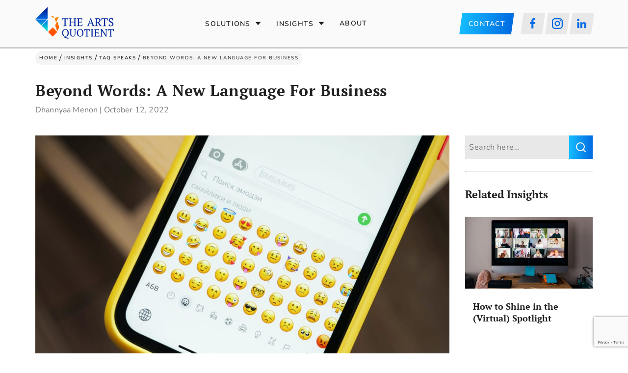

--- FILE ---
content_type: text/html; charset=UTF-8
request_url: https://theartsquotient.com/beyond-words-a-new-language-for-business/
body_size: 37191
content:
<!doctype html>
<html lang="en-US">
<head>
	<meta charset="UTF-8">
	<meta name="viewport" content="width=device-width, initial-scale=1">
	<link rel="profile" href="https://gmpg.org/xfn/11">
	<!-- Global site tag (gtag.js) - Google Analytics -->
	<script async src="https://www.googletagmanager.com/gtag/js?id=G-M3X3YFMN3J"></script>
	<script>
 		 window.dataLayer = window.dataLayer || [];
  		function gtag(){dataLayer.push(arguments);}
  		gtag('js', new Date());

  		gtag('config', 'G-M3X3YFMN3J');
	</script>

	<meta name='robots' content='index, follow, max-image-preview:large, max-snippet:-1, max-video-preview:-1' />

	<!-- This site is optimized with the Yoast SEO plugin v26.6 - https://yoast.com/wordpress/plugins/seo/ -->
	<title>Beyond Words: A New Language For Business - The Arts Quotient</title>
	<link rel="canonical" href="https://theartsquotient.com/beyond-words-a-new-language-for-business/" />
	<meta property="og:locale" content="en_US" />
	<meta property="og:type" content="article" />
	<meta property="og:title" content="Beyond Words: A New Language For Business - The Arts Quotient" />
	<meta property="og:description" content="For years, using emojis and emoticons in texts and emails was considered unprofessional. But many things have changed in the..." />
	<meta property="og:url" content="https://theartsquotient.com/beyond-words-a-new-language-for-business/" />
	<meta property="og:site_name" content="The Arts Quotient" />
	<meta property="article:published_time" content="2022-10-12T06:41:53+00:00" />
	<meta property="article:modified_time" content="2022-10-13T09:26:00+00:00" />
	<meta property="og:image" content="https://theartsquotient.com/wp-content/uploads/2022/10/WhatsApp-Image-2022-10-11-at-15.59.49.jpeg" />
	<meta property="og:image:width" content="1600" />
	<meta property="og:image:height" content="1201" />
	<meta property="og:image:type" content="image/jpeg" />
	<meta name="author" content="Dr. Sangeetha Rajan &amp; Swati Apte" />
	<meta name="twitter:card" content="summary_large_image" />
	<meta name="twitter:label1" content="Written by" />
	<meta name="twitter:data1" content="Dhannyaa Menon" />
	<meta name="twitter:label2" content="Est. reading time" />
	<meta name="twitter:data2" content="6 minutes" />
	<script type="application/ld+json" class="yoast-schema-graph">{"@context":"https://schema.org","@graph":[{"@type":"Article","@id":"https://theartsquotient.com/beyond-words-a-new-language-for-business/#article","isPartOf":{"@id":"https://theartsquotient.com/beyond-words-a-new-language-for-business/"},"author":{"name":"Dr. Sangeetha Rajan &amp; Swati Apte","@id":"https://theartsquotient.com/#/schema/person/2dfb4c4c1f76aa75494fd0a13b641bd5"},"headline":"Beyond Words: A New Language For Business","datePublished":"2022-10-12T06:41:53+00:00","dateModified":"2022-10-13T09:26:00+00:00","mainEntityOfPage":{"@id":"https://theartsquotient.com/beyond-words-a-new-language-for-business/"},"wordCount":1192,"publisher":{"@id":"https://theartsquotient.com/#organization"},"image":{"@id":"https://theartsquotient.com/beyond-words-a-new-language-for-business/#primaryimage"},"thumbnailUrl":"https://theartsquotient.com/wp-content/uploads/2022/10/WhatsApp-Image-2022-10-11-at-15.59.49.jpeg","keywords":["Communication","Workplace","Learning","Non-Verbal Behavior"],"articleSection":["TAQ Speaks"],"inLanguage":"en-US"},{"@type":"WebPage","@id":"https://theartsquotient.com/beyond-words-a-new-language-for-business/","url":"https://theartsquotient.com/beyond-words-a-new-language-for-business/","name":"Beyond Words: A New Language For Business - The Arts Quotient","isPartOf":{"@id":"https://theartsquotient.com/#website"},"primaryImageOfPage":{"@id":"https://theartsquotient.com/beyond-words-a-new-language-for-business/#primaryimage"},"image":{"@id":"https://theartsquotient.com/beyond-words-a-new-language-for-business/#primaryimage"},"thumbnailUrl":"https://theartsquotient.com/wp-content/uploads/2022/10/WhatsApp-Image-2022-10-11-at-15.59.49.jpeg","datePublished":"2022-10-12T06:41:53+00:00","dateModified":"2022-10-13T09:26:00+00:00","breadcrumb":{"@id":"https://theartsquotient.com/beyond-words-a-new-language-for-business/#breadcrumb"},"inLanguage":"en-US","potentialAction":[{"@type":"ReadAction","target":["https://theartsquotient.com/beyond-words-a-new-language-for-business/"]}]},{"@type":"ImageObject","inLanguage":"en-US","@id":"https://theartsquotient.com/beyond-words-a-new-language-for-business/#primaryimage","url":"https://theartsquotient.com/wp-content/uploads/2022/10/WhatsApp-Image-2022-10-11-at-15.59.49.jpeg","contentUrl":"https://theartsquotient.com/wp-content/uploads/2022/10/WhatsApp-Image-2022-10-11-at-15.59.49.jpeg","width":1600,"height":1201},{"@type":"BreadcrumbList","@id":"https://theartsquotient.com/beyond-words-a-new-language-for-business/#breadcrumb","itemListElement":[{"@type":"ListItem","position":1,"name":"Home","item":"https://theartsquotient.com/"},{"@type":"ListItem","position":2,"name":"Insights","item":"https://theartsquotient.com/insights/"},{"@type":"ListItem","position":3,"name":"Beyond Words: A New Language For Business"}]},{"@type":"WebSite","@id":"https://theartsquotient.com/#website","url":"https://theartsquotient.com/","name":"The Arts Quotient","description":"Play the Lead, Act for Change","publisher":{"@id":"https://theartsquotient.com/#organization"},"potentialAction":[{"@type":"SearchAction","target":{"@type":"EntryPoint","urlTemplate":"https://theartsquotient.com/?s={search_term_string}"},"query-input":{"@type":"PropertyValueSpecification","valueRequired":true,"valueName":"search_term_string"}}],"inLanguage":"en-US"},{"@type":"Organization","@id":"https://theartsquotient.com/#organization","name":"The Arts Quotient","url":"https://theartsquotient.com/","logo":{"@type":"ImageObject","inLanguage":"en-US","@id":"https://theartsquotient.com/#/schema/logo/image/","url":"https://theartsquotient.com/wp-content/uploads/2021/08/TAQ-Logo-Full.png","contentUrl":"https://theartsquotient.com/wp-content/uploads/2021/08/TAQ-Logo-Full.png","width":306,"height":160,"caption":"The Arts Quotient"},"image":{"@id":"https://theartsquotient.com/#/schema/logo/image/"}},{"@type":"Person","@id":"https://theartsquotient.com/#/schema/person/2dfb4c4c1f76aa75494fd0a13b641bd5","name":"Dr. Sangeetha Rajan &amp; Swati Apte","image":{"@type":"ImageObject","inLanguage":"en-US","@id":"https://theartsquotient.com/#/schema/person/image/","url":"https://secure.gravatar.com/avatar/aa566d9c7dfe787ccc4b22f7c06a01c9fb946dbdea04284cd21119c8d251a76e?s=96&d=mm&r=g","contentUrl":"https://secure.gravatar.com/avatar/aa566d9c7dfe787ccc4b22f7c06a01c9fb946dbdea04284cd21119c8d251a76e?s=96&d=mm&r=g","caption":"Dr. Sangeetha Rajan &amp; Swati Apte"}}]}</script>
	<!-- / Yoast SEO plugin. -->


<link rel='dns-prefetch' href='//cdn.jsdelivr.net' />
<link rel='dns-prefetch' href='//fonts.googleapis.com' />
<link rel="alternate" type="application/rss+xml" title="The Arts Quotient &raquo; Feed" href="https://theartsquotient.com/feed/" />
<link rel="alternate" type="application/rss+xml" title="The Arts Quotient &raquo; Comments Feed" href="https://theartsquotient.com/comments/feed/" />
<link rel="alternate" title="oEmbed (JSON)" type="application/json+oembed" href="https://theartsquotient.com/wp-json/oembed/1.0/embed?url=https%3A%2F%2Ftheartsquotient.com%2Fbeyond-words-a-new-language-for-business%2F" />
<link rel="alternate" title="oEmbed (XML)" type="text/xml+oembed" href="https://theartsquotient.com/wp-json/oembed/1.0/embed?url=https%3A%2F%2Ftheartsquotient.com%2Fbeyond-words-a-new-language-for-business%2F&#038;format=xml" />
<style id='wp-img-auto-sizes-contain-inline-css'>
img:is([sizes=auto i],[sizes^="auto," i]){contain-intrinsic-size:3000px 1500px}
/*# sourceURL=wp-img-auto-sizes-contain-inline-css */
</style>
<link rel='stylesheet' id='scap.flashblock-css' href='https://theartsquotient.com/wp-content/plugins/compact-wp-audio-player/css/flashblock.css?ver=6.9' media='all' />
<link rel='stylesheet' id='scap.player-css' href='https://theartsquotient.com/wp-content/plugins/compact-wp-audio-player/css/player.css?ver=6.9' media='all' />
<link rel='stylesheet' id='mb.miniAudioPlayer.css-css' href='https://theartsquotient.com/wp-content/plugins/wp-miniaudioplayer/css/miniplayer.css?ver=1.9.7' media='screen' />
<style id='wp-emoji-styles-inline-css'>

	img.wp-smiley, img.emoji {
		display: inline !important;
		border: none !important;
		box-shadow: none !important;
		height: 1em !important;
		width: 1em !important;
		margin: 0 0.07em !important;
		vertical-align: -0.1em !important;
		background: none !important;
		padding: 0 !important;
	}
/*# sourceURL=wp-emoji-styles-inline-css */
</style>
<style id='classic-theme-styles-inline-css'>
/*! This file is auto-generated */
.wp-block-button__link{color:#fff;background-color:#32373c;border-radius:9999px;box-shadow:none;text-decoration:none;padding:calc(.667em + 2px) calc(1.333em + 2px);font-size:1.125em}.wp-block-file__button{background:#32373c;color:#fff;text-decoration:none}
/*# sourceURL=/wp-includes/css/classic-themes.min.css */
</style>
<link rel='stylesheet' id='bpmp-mp3-player-style-css' href='https://theartsquotient.com/wp-content/plugins/audio-player-block/build/view.css?ver=6.9' media='all' />
<link rel='stylesheet' id='h5ap-audioplayer-style-css' href='https://theartsquotient.com/wp-content/plugins/html5-audio-player/build/blocks/audioplayer/view.css?ver=2.5.0' media='all' />
<link rel='stylesheet' id='bplugins-plyrio-css' href='https://theartsquotient.com/wp-content/plugins/html5-audio-player/assets/css/plyr-v3.7.2.css?ver=2.5.3' media='all' />
<style id='h5ap-radio-player-style-inline-css'>
:root{--h5ap-radio-bg:#232323;--h5ap-radio-primary-color:#232323}.wp-block-h5ap-radio-player .plyr___control.plyr__control--pressed .icon--not-pressed,.wp-block-h5ap-radio-player .plyr___control.plyr__control--pressed .label--not-pressed,.wp-block-h5ap-radio-player .plyr___control:not(.plyr__control--pressed) .icon--pressed,.wp-block-h5ap-radio-player .plyr___control:not(.plyr__control--pressed) .label--pressed,.wp-block-h5ap-radio-player a.plyr___control:after,.wp-block-h5ap-radio-player a.plyr___control:before{display:none}.wp-block-h5ap-radio-player .subtitle{padding-left:0}.wp-block-h5ap-radio-player .radio_skin_compacthorizontal .plyr--audio button:focus{background-color:#fff}.wp-block-h5ap-radio-player .radio_skin_compacthorizontal p{margin:0!important}.wp-block-h5ap-radio-player .lucide-radio{stroke:var(--h5ap-radio-icon-color)}.wp-block-h5ap-radio-player .plyr input[type=range]{color:var(--h5ap-radio-progress-color)}.wp-block-h5ap-radio-player .plyr .svg-icon{color:var(--h5ap-radio-icons-color)}.wp-block-h5ap-radio-player input[type=range]{background:transparent;border:none;outline:none;width:80px}.wp-block-h5ap-radio-player input[type=range]::-webkit-slider-runnable-track{border-radius:10px;box-shadow:none;height:4px}.wp-block-h5ap-radio-player input[type=range]::-moz-range-track{box-shadow:none;height:4px}.wp-block-h5ap-radio-player input[type=range]::-ms-fill-lower,.wp-block-h5ap-radio-player input[type=range]::-ms-fill-upper{border-radius:10px;box-shadow:none;height:4px}.wp-block-h5ap-radio-player .no-thumb input[type=range]::-webkit-slider-thumb{-webkit-appearance:none;appearance:none;height:0;margin-top:-4px;width:0}.wp-block-h5ap-radio-player .no-thumb input[type=range]::-moz-range-thumb{height:0;width:0}.wp-block-h5ap-radio-player .no-thumb input[type=range]::-ms-thumb{height:0;width:0}
@layer theme{:host,:root{--font-sans:ui-sans-serif,system-ui,sans-serif,"Apple Color Emoji","Segoe UI Emoji","Segoe UI Symbol","Noto Color Emoji";--font-mono:ui-monospace,SFMono-Regular,Menlo,Monaco,Consolas,"Liberation Mono","Courier New",monospace;--color-red-400:oklch(70.4% 0.191 22.216);--color-red-500:oklch(63.7% 0.237 25.331);--color-red-600:oklch(57.7% 0.245 27.325);--color-blue-50:oklch(97% 0.014 254.604);--color-blue-100:oklch(93.2% 0.032 255.585);--color-blue-400:oklch(70.7% 0.165 254.624);--color-blue-500:oklch(62.3% 0.214 259.815);--color-blue-700:oklch(48.8% 0.243 264.376);--color-blue-800:oklch(42.4% 0.199 265.638);--color-purple-600:oklch(55.8% 0.288 302.321);--color-slate-50:oklch(98.4% 0.003 247.858);--color-slate-100:oklch(96.8% 0.007 247.896);--color-slate-200:oklch(92.9% 0.013 255.508);--color-slate-400:oklch(70.4% 0.04 256.788);--color-slate-500:oklch(55.4% 0.046 257.417);--color-slate-600:oklch(44.6% 0.043 257.281);--color-slate-800:oklch(27.9% 0.041 260.031);--color-slate-900:oklch(20.8% 0.042 265.755);--color-gray-100:oklch(96.7% 0.003 264.542);--color-gray-200:oklch(92.8% 0.006 264.531);--color-gray-500:oklch(55.1% 0.027 264.364);--color-gray-600:oklch(44.6% 0.03 256.802);--color-gray-700:oklch(37.3% 0.034 259.733);--color-gray-800:oklch(27.8% 0.033 256.848);--color-white:#fff;--spacing:0.25rem;--text-xs:0.75rem;--text-xs--line-height:1.33333;--text-sm:0.875rem;--text-sm--line-height:1.42857;--text-lg:1.125rem;--text-lg--line-height:1.55556;--text-xl:1.25rem;--text-xl--line-height:1.4;--font-weight-medium:500;--font-weight-bold:700;--tracking-wider:0.05em;--radius-lg:0.5rem;--radius-xl:0.75rem;--radius-2xl:1rem;--radius-3xl:1.5rem;--animate-ping:ping 1s cubic-bezier(0,0,0.2,1) infinite;--animate-pulse:pulse 2s cubic-bezier(0.4,0,0.6,1) infinite;--blur-sm:8px;--blur-xl:24px;--default-transition-duration:150ms;--default-transition-timing-function:cubic-bezier(0.4,0,0.2,1);--default-font-family:var(--font-sans);--default-mono-font-family:var(--font-mono)}}.wp-block-h5ap-radio-player .border-none{--tw-border-style:none;border-style:none}@media(hover:hover){.wp-block-h5ap-radio-player .hover\:bg-transparent:hover{background-color:transparent}}.wp-block-h5ap-radio-player .absolute{position:absolute}.wp-block-h5ap-radio-player .leading-none{line-height:1}.wp-block-h5ap-radio-player .relative{position:relative}.wp-block-h5ap-radio-player .inset-0{inset:calc(var(--spacing)*0)}.wp-block-h5ap-radio-player .z-10{z-index:10}.wp-block-h5ap-radio-player .col-span-2{grid-column:span 2/span 2}.wp-block-h5ap-radio-player .mb-1{margin-bottom:calc(var(--spacing)*1)}.wp-block-h5ap-radio-player .mb-2{margin-bottom:calc(var(--spacing)*2)}.wp-block-h5ap-radio-player .mb-3{margin-bottom:calc(var(--spacing)*3)}.wp-block-h5ap-radio-player .mb-4{margin-bottom:calc(var(--spacing)*4)}.wp-block-h5ap-radio-player .flex{display:flex}.wp-block-h5ap-radio-player .grid{display:grid}.wp-block-h5ap-radio-player .h-2{height:calc(var(--spacing)*2)}.wp-block-h5ap-radio-player .h-3{height:calc(var(--spacing)*3)}.wp-block-h5ap-radio-player .h-5{height:calc(var(--spacing)*5)}.wp-block-h5ap-radio-player .h-6{height:calc(var(--spacing)*6)}.wp-block-h5ap-radio-player .h-8{height:calc(var(--spacing)*8)}.wp-block-h5ap-radio-player .h-12{height:calc(var(--spacing)*12)}.wp-block-h5ap-radio-player .w-2{width:calc(var(--spacing)*2)}.wp-block-h5ap-radio-player .w-3{width:calc(var(--spacing)*3)}.wp-block-h5ap-radio-player .w-5{width:calc(var(--spacing)*5)}.wp-block-h5ap-radio-player .w-8{width:calc(var(--spacing)*8)}.wp-block-h5ap-radio-player .w-12{width:calc(var(--spacing)*12)}.wp-block-h5ap-radio-player .w-full{width:100%}.wp-block-h5ap-radio-player .min-w-0{min-width:calc(var(--spacing)*0)}.wp-block-h5ap-radio-player .flex-1{flex:1}.wp-block-h5ap-radio-player .flex-shrink-0{flex-shrink:0}.wp-block-h5ap-radio-player .animate-ping{animation:var(--animate-ping)}.wp-block-h5ap-radio-player .animate-pulse{animation:var(--animate-pulse)}.wp-block-h5ap-radio-player .cursor-pointer{cursor:pointer}.wp-block-h5ap-radio-player .appearance-none{-webkit-appearance:none;-moz-appearance:none;appearance:none}.wp-block-h5ap-radio-player .grid-cols-3{grid-template-columns:repeat(3,minmax(0,1fr))}.wp-block-h5ap-radio-player .flex-col{flex-direction:column}.wp-block-h5ap-radio-player .items-center{align-items:center}.wp-block-h5ap-radio-player .justify-between{justify-content:space-between}.wp-block-h5ap-radio-player .justify-center{justify-content:center}.wp-block-h5ap-radio-player .justify-end{justify-content:flex-end}.wp-block-h5ap-radio-player .gap-2{gap:calc(var(--spacing)*2)}.wp-block-h5ap-radio-player .gap-4{gap:calc(var(--spacing)*4)}:where(.wp-block-h5ap-radio-player .space-x-2>:not(:last-child)){--tw-space-x-reverse:0;margin-inline-end:calc(var(--spacing)*2*(1 - var(--tw-space-x-reverse)));margin-inline-start:calc(var(--spacing)*2*var(--tw-space-x-reverse))}:where(.wp-block-h5ap-radio-player .space-x-3>:not(:last-child)){--tw-space-x-reverse:0;margin-inline-end:calc(var(--spacing)*3*(1 - var(--tw-space-x-reverse)));margin-inline-start:calc(var(--spacing)*3*var(--tw-space-x-reverse))}:where(.wp-block-h5ap-radio-player .space-x-4>:not(:last-child)){--tw-space-x-reverse:0;margin-inline-end:calc(var(--spacing)*4*(1 - var(--tw-space-x-reverse)));margin-inline-start:calc(var(--spacing)*4*var(--tw-space-x-reverse))}.wp-block-h5ap-radio-player .truncate{overflow:hidden;text-overflow:ellipsis;white-space:nowrap}.wp-block-h5ap-radio-player .overflow-hidden{overflow:hidden}.wp-block-h5ap-radio-player .rounded{border-radius:.25rem}.wp-block-h5ap-radio-player .rounded-2xl{border-radius:var(--radius-2xl)}.wp-block-h5ap-radio-player .rounded-3xl{border-radius:var(--radius-3xl)}.wp-block-h5ap-radio-player .rounded-full{border-radius:calc(infinity*1px)}.wp-block-h5ap-radio-player .rounded-lg{border-radius:var(--radius-lg)}.wp-block-h5ap-radio-player .rounded-xl{border-radius:var(--radius-xl)}.wp-block-h5ap-radio-player .border{border-style:var(--tw-border-style);border-width:1px}.wp-block-h5ap-radio-player .border-blue-100{border-color:var(--color-blue-100)}.wp-block-h5ap-radio-player .border-slate-200{border-color:var(--color-slate-200)}.wp-block-h5ap-radio-player .border-white\/20{border-color:color-mix(in srgb,#fff 20%,transparent)}@supports(color:color-mix(in lab,red,red)){.wp-block-h5ap-radio-player .border-white\/20{border-color:color-mix(in oklab,var(--color-white) 20%,transparent)}}.wp-block-h5ap-radio-player .border-white\/40{border-color:color-mix(in srgb,#fff 40%,transparent)}@supports(color:color-mix(in lab,red,red)){.wp-block-h5ap-radio-player .border-white\/40{border-color:color-mix(in oklab,var(--color-white) 40%,transparent)}}.wp-block-h5ap-radio-player .bg-blue-50{background-color:var(--color-blue-50)}.wp-block-h5ap-radio-player .bg-gray-200{background-color:var(--color-gray-200)}.wp-block-h5ap-radio-player .bg-gray-800{background-color:var(--color-gray-800)}.wp-block-h5ap-radio-player .bg-red-500{background-color:var(--color-red-500)}.wp-block-h5ap-radio-player .bg-slate-900{background-color:var(--color-slate-900)}.wp-block-h5ap-radio-player .bg-white{background-color:var(--color-white)}.wp-block-h5ap-radio-player .bg-white\/30{background-color:color-mix(in srgb,#fff 30%,transparent)}@supports(color:color-mix(in lab,red,red)){.wp-block-h5ap-radio-player .bg-white\/30{background-color:color-mix(in oklab,var(--color-white) 30%,transparent)}}.wp-block-h5ap-radio-player .bg-gradient-to-br{--tw-gradient-position:to bottom right in oklab;background-image:linear-gradient(var(--tw-gradient-stops))}.wp-block-h5ap-radio-player .bg-gradient-to-r{--tw-gradient-position:to right in oklab;background-image:linear-gradient(var(--tw-gradient-stops))}.wp-block-h5ap-radio-player .from-blue-400\/10{--tw-gradient-from:color-mix(in srgb,oklch(70.7% 0.165 254.624) 10%,transparent);--tw-gradient-stops:var(--tw-gradient-via-stops,var(--tw-gradient-position),var(--tw-gradient-from) var(--tw-gradient-from-position),var(--tw-gradient-to) var(--tw-gradient-to-position))}@supports(color:color-mix(in lab,red,red)){.wp-block-h5ap-radio-player .from-blue-400\/10{--tw-gradient-from:color-mix(in oklab,var(--color-blue-400) 10%,transparent)}}.wp-block-h5ap-radio-player .from-slate-50{--tw-gradient-from:var(--color-slate-50);--tw-gradient-stops:var(--tw-gradient-via-stops,var(--tw-gradient-position),var(--tw-gradient-from) var(--tw-gradient-from-position),var(--tw-gradient-to) var(--tw-gradient-to-position))}.wp-block-h5ap-radio-player .from-white\/20{--tw-gradient-from:color-mix(in srgb,#fff 20%,transparent);--tw-gradient-stops:var(--tw-gradient-via-stops,var(--tw-gradient-position),var(--tw-gradient-from) var(--tw-gradient-from-position),var(--tw-gradient-to) var(--tw-gradient-to-position))}@supports(color:color-mix(in lab,red,red)){.wp-block-h5ap-radio-player .from-white\/20{--tw-gradient-from:color-mix(in oklab,var(--color-white) 20%,transparent)}}.wp-block-h5ap-radio-player .to-purple-600\/10{--tw-gradient-to:color-mix(in srgb,oklch(55.8% 0.288 302.321) 10%,transparent);--tw-gradient-stops:var(--tw-gradient-via-stops,var(--tw-gradient-position),var(--tw-gradient-from) var(--tw-gradient-from-position),var(--tw-gradient-to) var(--tw-gradient-to-position))}@supports(color:color-mix(in lab,red,red)){.wp-block-h5ap-radio-player .to-purple-600\/10{--tw-gradient-to:color-mix(in oklab,var(--color-purple-600) 10%,transparent)}}.wp-block-h5ap-radio-player .to-slate-100{--tw-gradient-to:var(--color-slate-100);--tw-gradient-stops:var(--tw-gradient-via-stops,var(--tw-gradient-position),var(--tw-gradient-from) var(--tw-gradient-from-position),var(--tw-gradient-to) var(--tw-gradient-to-position))}.wp-block-h5ap-radio-player .to-white\/10{--tw-gradient-to:color-mix(in srgb,#fff 10%,transparent);--tw-gradient-stops:var(--tw-gradient-via-stops,var(--tw-gradient-position),var(--tw-gradient-from) var(--tw-gradient-from-position),var(--tw-gradient-to) var(--tw-gradient-to-position))}@supports(color:color-mix(in lab,red,red)){.wp-block-h5ap-radio-player .to-white\/10{--tw-gradient-to:color-mix(in oklab,var(--color-white) 10%,transparent)}}.wp-block-h5ap-radio-player .p-0{padding:calc(var(--spacing)*0)}.wp-block-h5ap-radio-player .p-4{padding:calc(var(--spacing)*4)}.wp-block-h5ap-radio-player .p-6{padding:calc(var(--spacing)*6)}.wp-block-h5ap-radio-player .px-2{padding-inline:calc(var(--spacing)*2)}.wp-block-h5ap-radio-player .px-6{padding-inline:calc(var(--spacing)*6)}.wp-block-h5ap-radio-player .py-3{padding-block:calc(var(--spacing)*3)}.wp-block-h5ap-radio-player .text-lg{font-size:var(--text-lg);line-height:var(--tw-leading,var(--text-lg--line-height))}.wp-block-h5ap-radio-player .text-sm{font-size:var(--text-sm);line-height:var(--tw-leading,var(--text-sm--line-height))}.wp-block-h5ap-radio-player .text-xl{font-size:var(--text-xl);line-height:var(--tw-leading,var(--text-xl--line-height))}.wp-block-h5ap-radio-player .text-xs{font-size:var(--text-xs);line-height:var(--tw-leading,var(--text-xs--line-height))}.wp-block-h5ap-radio-player .font-bold{--tw-font-weight:var(--font-weight-bold);font-weight:var(--font-weight-bold)}.wp-block-h5ap-radio-player .font-medium{--tw-font-weight:var(--font-weight-medium);font-weight:var(--font-weight-medium)}.wp-block-h5ap-radio-player .tracking-wider{--tw-tracking:var(--tracking-wider);letter-spacing:var(--tracking-wider)}.wp-block-h5ap-radio-player .text-blue-500{color:var(--color-blue-500)}.wp-block-h5ap-radio-player .text-blue-700{color:var(--color-blue-700)}.wp-block-h5ap-radio-player .text-blue-800{color:var(--color-blue-800)}.wp-block-h5ap-radio-player .text-gray-500{color:var(--color-gray-500)}.wp-block-h5ap-radio-player .text-gray-600{color:var(--color-gray-600)}.wp-block-h5ap-radio-player .text-gray-700{color:var(--color-gray-700)}.wp-block-h5ap-radio-player .text-gray-800{color:var(--color-gray-800)}.wp-block-h5ap-radio-player .text-red-400{color:var(--color-red-400)}.wp-block-h5ap-radio-player .text-red-600{color:var(--color-red-600)}.wp-block-h5ap-radio-player .text-slate-400{color:var(--color-slate-400)}.wp-block-h5ap-radio-player .text-slate-500{color:var(--color-slate-500)}.wp-block-h5ap-radio-player .text-slate-600{color:var(--color-slate-600)}.wp-block-h5ap-radio-player .text-slate-800{color:var(--color-slate-800)}.wp-block-h5ap-radio-player .text-slate-900{color:var(--color-slate-900)}.wp-block-h5ap-radio-player .text-white{color:var(--color-white)}.wp-block-h5ap-radio-player .uppercase{text-transform:uppercase}.wp-block-h5ap-radio-player .opacity-75{opacity:75%}.wp-block-h5ap-radio-player .shadow-2xl{--tw-shadow:0 25px 50px -12px var(--tw-shadow-color,rgba(0,0,0,.25))}.wp-block-h5ap-radio-player .shadow-2xl,.wp-block-h5ap-radio-player .shadow-lg{box-shadow:var(--tw-inset-shadow),var(--tw-inset-ring-shadow),var(--tw-ring-offset-shadow),var(--tw-ring-shadow),var(--tw-shadow)}.wp-block-h5ap-radio-player .shadow-lg{--tw-shadow:0 10px 15px -3px var(--tw-shadow-color,rgba(0,0,0,.1)),0 4px 6px -4px var(--tw-shadow-color,rgba(0,0,0,.1))}.wp-block-h5ap-radio-player .shadow-md{--tw-shadow:0 4px 6px -1px var(--tw-shadow-color,rgba(0,0,0,.1)),0 2px 4px -2px var(--tw-shadow-color,rgba(0,0,0,.1))}.wp-block-h5ap-radio-player .shadow-md,.wp-block-h5ap-radio-player .shadow-xl{box-shadow:var(--tw-inset-shadow),var(--tw-inset-ring-shadow),var(--tw-ring-offset-shadow),var(--tw-ring-shadow),var(--tw-shadow)}.wp-block-h5ap-radio-player .shadow-xl{--tw-shadow:0 20px 25px -5px var(--tw-shadow-color,rgba(0,0,0,.1)),0 8px 10px -6px var(--tw-shadow-color,rgba(0,0,0,.1))}.wp-block-h5ap-radio-player .backdrop-blur-sm{--tw-backdrop-blur:blur(var(--blur-sm))}.wp-block-h5ap-radio-player .backdrop-blur-sm,.wp-block-h5ap-radio-player .backdrop-blur-xl{-webkit-backdrop-filter:var(--tw-backdrop-blur, ) var(--tw-backdrop-brightness, ) var(--tw-backdrop-contrast, ) var(--tw-backdrop-grayscale, ) var(--tw-backdrop-hue-rotate, ) var(--tw-backdrop-invert, ) var(--tw-backdrop-opacity, ) var(--tw-backdrop-saturate, ) var(--tw-backdrop-sepia, );backdrop-filter:var(--tw-backdrop-blur, ) var(--tw-backdrop-brightness, ) var(--tw-backdrop-contrast, ) var(--tw-backdrop-grayscale, ) var(--tw-backdrop-hue-rotate, ) var(--tw-backdrop-invert, ) var(--tw-backdrop-opacity, ) var(--tw-backdrop-saturate, ) var(--tw-backdrop-sepia, )}.wp-block-h5ap-radio-player .backdrop-blur-xl{--tw-backdrop-blur:blur(var(--blur-xl))}.wp-block-h5ap-radio-player .transition-all{transition-duration:var(--tw-duration,var(--default-transition-duration));transition-property:all;transition-timing-function:var(--tw-ease,var(--default-transition-timing-function))}.wp-block-h5ap-radio-player .transition-colors{transition-duration:var(--tw-duration,var(--default-transition-duration));transition-property:color,background-color,border-color,outline-color,text-decoration-color,fill,stroke,--tw-gradient-from,--tw-gradient-via,--tw-gradient-to;transition-timing-function:var(--tw-ease,var(--default-transition-timing-function))}.wp-block-h5ap-radio-player .duration-200{--tw-duration:200ms;transition-duration:.2s}.wp-block-h5ap-radio-player .duration-300{--tw-duration:300ms;transition-duration:.3s}@media(hover:hover){.wp-block-h5ap-radio-player .hover\:scale-105:hover{--tw-scale-x:105%;--tw-scale-y:105%;--tw-scale-z:105%;scale:var(--tw-scale-x) var(--tw-scale-y)}.wp-block-h5ap-radio-player .hover\:bg-gray-100:hover{background-color:var(--color-gray-100)}.wp-block-h5ap-radio-player .hover\:bg-slate-800:hover{background-color:var(--color-slate-800)}.wp-block-h5ap-radio-player .hover\:bg-white\/40:hover{background-color:color-mix(in srgb,#fff 40%,transparent)}}@media(hover:hover){@supports(color:color-mix(in lab,red,red)){.wp-block-h5ap-radio-player .hover\:bg-white\/40:hover{background-color:color-mix(in oklab,var(--color-white) 40%,transparent)}}}@media(hover:hover){.wp-block-h5ap-radio-player .hover\:text-blue-500:hover{color:var(--color-blue-500)}.wp-block-h5ap-radio-player .hover\:text-red-500:hover{color:var(--color-red-500)}.wp-block-h5ap-radio-player .hover\:text-slate-600:hover{color:var(--color-slate-600)}.wp-block-h5ap-radio-player .hover\:shadow-lg:hover{--tw-shadow:0 10px 15px -3px var(--tw-shadow-color,rgba(0,0,0,.1)),0 4px 6px -4px var(--tw-shadow-color,rgba(0,0,0,.1));box-shadow:var(--tw-inset-shadow),var(--tw-inset-ring-shadow),var(--tw-ring-offset-shadow),var(--tw-ring-shadow),var(--tw-shadow)}}@property --tw-space-x-reverse{syntax:"*";inherits:false;initial-value:0}@property --tw-border-style{syntax:"*";inherits:false;initial-value:solid}@property --tw-gradient-position{syntax:"*";inherits:false}@property --tw-gradient-from{syntax:"<color>";inherits:false;initial-value:transparent}@property --tw-gradient-via{syntax:"<color>";inherits:false;initial-value:transparent}@property --tw-gradient-to{syntax:"<color>";inherits:false;initial-value:transparent}@property --tw-gradient-stops{syntax:"*";inherits:false}@property --tw-gradient-via-stops{syntax:"*";inherits:false}@property --tw-gradient-from-position{syntax:"<length-percentage>";inherits:false;initial-value:0}@property --tw-gradient-via-position{syntax:"<length-percentage>";inherits:false;initial-value:50%}@property --tw-gradient-to-position{syntax:"<length-percentage>";inherits:false;initial-value:100%}@property --tw-font-weight{syntax:"*";inherits:false}@property --tw-tracking{syntax:"*";inherits:false}@property --tw-shadow{syntax:"*";inherits:false;initial-value:0 0 transparent}@property --tw-shadow-color{syntax:"*";inherits:false}@property --tw-shadow-alpha{syntax:"<percentage>";inherits:false;initial-value:100%}@property --tw-inset-shadow{syntax:"*";inherits:false;initial-value:0 0 transparent}@property --tw-inset-shadow-color{syntax:"*";inherits:false}@property --tw-inset-shadow-alpha{syntax:"<percentage>";inherits:false;initial-value:100%}@property --tw-ring-color{syntax:"*";inherits:false}@property --tw-ring-shadow{syntax:"*";inherits:false;initial-value:0 0 transparent}@property --tw-inset-ring-color{syntax:"*";inherits:false}@property --tw-inset-ring-shadow{syntax:"*";inherits:false;initial-value:0 0 transparent}@property --tw-ring-inset{syntax:"*";inherits:false}@property --tw-ring-offset-width{syntax:"<length>";inherits:false;initial-value:0}@property --tw-ring-offset-color{syntax:"*";inherits:false;initial-value:#fff}@property --tw-ring-offset-shadow{syntax:"*";inherits:false;initial-value:0 0 transparent}@property --tw-backdrop-blur{syntax:"*";inherits:false}@property --tw-backdrop-brightness{syntax:"*";inherits:false}@property --tw-backdrop-contrast{syntax:"*";inherits:false}@property --tw-backdrop-grayscale{syntax:"*";inherits:false}@property --tw-backdrop-hue-rotate{syntax:"*";inherits:false}@property --tw-backdrop-invert{syntax:"*";inherits:false}@property --tw-backdrop-opacity{syntax:"*";inherits:false}@property --tw-backdrop-saturate{syntax:"*";inherits:false}@property --tw-backdrop-sepia{syntax:"*";inherits:false}@property --tw-duration{syntax:"*";inherits:false}@property --tw-scale-x{syntax:"*";inherits:false;initial-value:1}@property --tw-scale-y{syntax:"*";inherits:false;initial-value:1}@property --tw-scale-z{syntax:"*";inherits:false;initial-value:1}@keyframes ping{75%,to{opacity:0;transform:scale(2)}}@keyframes pulse{50%{opacity:.5}}@layer properties{@supports((-webkit-hyphens:none) and (not (margin-trim:inline))) or ((-moz-orient:inline) and (not (color:rgb(from red r g b)))){*,::backdrop,:after,:before{--tw-space-x-reverse:0;--tw-border-style:solid;--tw-gradient-position:initial;--tw-gradient-from:#0000;--tw-gradient-via:#0000;--tw-gradient-to:#0000;--tw-gradient-stops:initial;--tw-gradient-via-stops:initial;--tw-gradient-from-position:0%;--tw-gradient-via-position:50%;--tw-gradient-to-position:100%;--tw-font-weight:initial;--tw-tracking:initial;--tw-shadow:0 0 #0000;--tw-shadow-color:initial;--tw-shadow-alpha:100%;--tw-inset-shadow:0 0 #0000;--tw-inset-shadow-color:initial;--tw-inset-shadow-alpha:100%;--tw-ring-color:initial;--tw-ring-shadow:0 0 #0000;--tw-inset-ring-color:initial;--tw-inset-ring-shadow:0 0 #0000;--tw-ring-inset:initial;--tw-ring-offset-width:0px;--tw-ring-offset-color:#fff;--tw-ring-offset-shadow:0 0 #0000;--tw-backdrop-blur:initial;--tw-backdrop-brightness:initial;--tw-backdrop-contrast:initial;--tw-backdrop-grayscale:initial;--tw-backdrop-hue-rotate:initial;--tw-backdrop-invert:initial;--tw-backdrop-opacity:initial;--tw-backdrop-saturate:initial;--tw-backdrop-sepia:initial;--tw-duration:initial;--tw-scale-x:1;--tw-scale-y:1;--tw-scale-z:1}}}

/*# sourceURL=https://theartsquotient.com/wp-content/plugins/html5-audio-player/build/blocks/radio-player/view.css */
</style>
<style id='global-styles-inline-css'>
:root{--wp--preset--aspect-ratio--square: 1;--wp--preset--aspect-ratio--4-3: 4/3;--wp--preset--aspect-ratio--3-4: 3/4;--wp--preset--aspect-ratio--3-2: 3/2;--wp--preset--aspect-ratio--2-3: 2/3;--wp--preset--aspect-ratio--16-9: 16/9;--wp--preset--aspect-ratio--9-16: 9/16;--wp--preset--color--black: #000000;--wp--preset--color--cyan-bluish-gray: #abb8c3;--wp--preset--color--white: #ffffff;--wp--preset--color--pale-pink: #f78da7;--wp--preset--color--vivid-red: #cf2e2e;--wp--preset--color--luminous-vivid-orange: #ff6900;--wp--preset--color--luminous-vivid-amber: #fcb900;--wp--preset--color--light-green-cyan: #7bdcb5;--wp--preset--color--vivid-green-cyan: #00d084;--wp--preset--color--pale-cyan-blue: #8ed1fc;--wp--preset--color--vivid-cyan-blue: #0693e3;--wp--preset--color--vivid-purple: #9b51e0;--wp--preset--gradient--vivid-cyan-blue-to-vivid-purple: linear-gradient(135deg,rgb(6,147,227) 0%,rgb(155,81,224) 100%);--wp--preset--gradient--light-green-cyan-to-vivid-green-cyan: linear-gradient(135deg,rgb(122,220,180) 0%,rgb(0,208,130) 100%);--wp--preset--gradient--luminous-vivid-amber-to-luminous-vivid-orange: linear-gradient(135deg,rgb(252,185,0) 0%,rgb(255,105,0) 100%);--wp--preset--gradient--luminous-vivid-orange-to-vivid-red: linear-gradient(135deg,rgb(255,105,0) 0%,rgb(207,46,46) 100%);--wp--preset--gradient--very-light-gray-to-cyan-bluish-gray: linear-gradient(135deg,rgb(238,238,238) 0%,rgb(169,184,195) 100%);--wp--preset--gradient--cool-to-warm-spectrum: linear-gradient(135deg,rgb(74,234,220) 0%,rgb(151,120,209) 20%,rgb(207,42,186) 40%,rgb(238,44,130) 60%,rgb(251,105,98) 80%,rgb(254,248,76) 100%);--wp--preset--gradient--blush-light-purple: linear-gradient(135deg,rgb(255,206,236) 0%,rgb(152,150,240) 100%);--wp--preset--gradient--blush-bordeaux: linear-gradient(135deg,rgb(254,205,165) 0%,rgb(254,45,45) 50%,rgb(107,0,62) 100%);--wp--preset--gradient--luminous-dusk: linear-gradient(135deg,rgb(255,203,112) 0%,rgb(199,81,192) 50%,rgb(65,88,208) 100%);--wp--preset--gradient--pale-ocean: linear-gradient(135deg,rgb(255,245,203) 0%,rgb(182,227,212) 50%,rgb(51,167,181) 100%);--wp--preset--gradient--electric-grass: linear-gradient(135deg,rgb(202,248,128) 0%,rgb(113,206,126) 100%);--wp--preset--gradient--midnight: linear-gradient(135deg,rgb(2,3,129) 0%,rgb(40,116,252) 100%);--wp--preset--font-size--small: 13px;--wp--preset--font-size--medium: 20px;--wp--preset--font-size--large: 36px;--wp--preset--font-size--x-large: 42px;--wp--preset--spacing--20: 0.44rem;--wp--preset--spacing--30: 0.67rem;--wp--preset--spacing--40: 1rem;--wp--preset--spacing--50: 1.5rem;--wp--preset--spacing--60: 2.25rem;--wp--preset--spacing--70: 3.38rem;--wp--preset--spacing--80: 5.06rem;--wp--preset--shadow--natural: 6px 6px 9px rgba(0, 0, 0, 0.2);--wp--preset--shadow--deep: 12px 12px 50px rgba(0, 0, 0, 0.4);--wp--preset--shadow--sharp: 6px 6px 0px rgba(0, 0, 0, 0.2);--wp--preset--shadow--outlined: 6px 6px 0px -3px rgb(255, 255, 255), 6px 6px rgb(0, 0, 0);--wp--preset--shadow--crisp: 6px 6px 0px rgb(0, 0, 0);}:where(.is-layout-flex){gap: 0.5em;}:where(.is-layout-grid){gap: 0.5em;}body .is-layout-flex{display: flex;}.is-layout-flex{flex-wrap: wrap;align-items: center;}.is-layout-flex > :is(*, div){margin: 0;}body .is-layout-grid{display: grid;}.is-layout-grid > :is(*, div){margin: 0;}:where(.wp-block-columns.is-layout-flex){gap: 2em;}:where(.wp-block-columns.is-layout-grid){gap: 2em;}:where(.wp-block-post-template.is-layout-flex){gap: 1.25em;}:where(.wp-block-post-template.is-layout-grid){gap: 1.25em;}.has-black-color{color: var(--wp--preset--color--black) !important;}.has-cyan-bluish-gray-color{color: var(--wp--preset--color--cyan-bluish-gray) !important;}.has-white-color{color: var(--wp--preset--color--white) !important;}.has-pale-pink-color{color: var(--wp--preset--color--pale-pink) !important;}.has-vivid-red-color{color: var(--wp--preset--color--vivid-red) !important;}.has-luminous-vivid-orange-color{color: var(--wp--preset--color--luminous-vivid-orange) !important;}.has-luminous-vivid-amber-color{color: var(--wp--preset--color--luminous-vivid-amber) !important;}.has-light-green-cyan-color{color: var(--wp--preset--color--light-green-cyan) !important;}.has-vivid-green-cyan-color{color: var(--wp--preset--color--vivid-green-cyan) !important;}.has-pale-cyan-blue-color{color: var(--wp--preset--color--pale-cyan-blue) !important;}.has-vivid-cyan-blue-color{color: var(--wp--preset--color--vivid-cyan-blue) !important;}.has-vivid-purple-color{color: var(--wp--preset--color--vivid-purple) !important;}.has-black-background-color{background-color: var(--wp--preset--color--black) !important;}.has-cyan-bluish-gray-background-color{background-color: var(--wp--preset--color--cyan-bluish-gray) !important;}.has-white-background-color{background-color: var(--wp--preset--color--white) !important;}.has-pale-pink-background-color{background-color: var(--wp--preset--color--pale-pink) !important;}.has-vivid-red-background-color{background-color: var(--wp--preset--color--vivid-red) !important;}.has-luminous-vivid-orange-background-color{background-color: var(--wp--preset--color--luminous-vivid-orange) !important;}.has-luminous-vivid-amber-background-color{background-color: var(--wp--preset--color--luminous-vivid-amber) !important;}.has-light-green-cyan-background-color{background-color: var(--wp--preset--color--light-green-cyan) !important;}.has-vivid-green-cyan-background-color{background-color: var(--wp--preset--color--vivid-green-cyan) !important;}.has-pale-cyan-blue-background-color{background-color: var(--wp--preset--color--pale-cyan-blue) !important;}.has-vivid-cyan-blue-background-color{background-color: var(--wp--preset--color--vivid-cyan-blue) !important;}.has-vivid-purple-background-color{background-color: var(--wp--preset--color--vivid-purple) !important;}.has-black-border-color{border-color: var(--wp--preset--color--black) !important;}.has-cyan-bluish-gray-border-color{border-color: var(--wp--preset--color--cyan-bluish-gray) !important;}.has-white-border-color{border-color: var(--wp--preset--color--white) !important;}.has-pale-pink-border-color{border-color: var(--wp--preset--color--pale-pink) !important;}.has-vivid-red-border-color{border-color: var(--wp--preset--color--vivid-red) !important;}.has-luminous-vivid-orange-border-color{border-color: var(--wp--preset--color--luminous-vivid-orange) !important;}.has-luminous-vivid-amber-border-color{border-color: var(--wp--preset--color--luminous-vivid-amber) !important;}.has-light-green-cyan-border-color{border-color: var(--wp--preset--color--light-green-cyan) !important;}.has-vivid-green-cyan-border-color{border-color: var(--wp--preset--color--vivid-green-cyan) !important;}.has-pale-cyan-blue-border-color{border-color: var(--wp--preset--color--pale-cyan-blue) !important;}.has-vivid-cyan-blue-border-color{border-color: var(--wp--preset--color--vivid-cyan-blue) !important;}.has-vivid-purple-border-color{border-color: var(--wp--preset--color--vivid-purple) !important;}.has-vivid-cyan-blue-to-vivid-purple-gradient-background{background: var(--wp--preset--gradient--vivid-cyan-blue-to-vivid-purple) !important;}.has-light-green-cyan-to-vivid-green-cyan-gradient-background{background: var(--wp--preset--gradient--light-green-cyan-to-vivid-green-cyan) !important;}.has-luminous-vivid-amber-to-luminous-vivid-orange-gradient-background{background: var(--wp--preset--gradient--luminous-vivid-amber-to-luminous-vivid-orange) !important;}.has-luminous-vivid-orange-to-vivid-red-gradient-background{background: var(--wp--preset--gradient--luminous-vivid-orange-to-vivid-red) !important;}.has-very-light-gray-to-cyan-bluish-gray-gradient-background{background: var(--wp--preset--gradient--very-light-gray-to-cyan-bluish-gray) !important;}.has-cool-to-warm-spectrum-gradient-background{background: var(--wp--preset--gradient--cool-to-warm-spectrum) !important;}.has-blush-light-purple-gradient-background{background: var(--wp--preset--gradient--blush-light-purple) !important;}.has-blush-bordeaux-gradient-background{background: var(--wp--preset--gradient--blush-bordeaux) !important;}.has-luminous-dusk-gradient-background{background: var(--wp--preset--gradient--luminous-dusk) !important;}.has-pale-ocean-gradient-background{background: var(--wp--preset--gradient--pale-ocean) !important;}.has-electric-grass-gradient-background{background: var(--wp--preset--gradient--electric-grass) !important;}.has-midnight-gradient-background{background: var(--wp--preset--gradient--midnight) !important;}.has-small-font-size{font-size: var(--wp--preset--font-size--small) !important;}.has-medium-font-size{font-size: var(--wp--preset--font-size--medium) !important;}.has-large-font-size{font-size: var(--wp--preset--font-size--large) !important;}.has-x-large-font-size{font-size: var(--wp--preset--font-size--x-large) !important;}
:where(.wp-block-post-template.is-layout-flex){gap: 1.25em;}:where(.wp-block-post-template.is-layout-grid){gap: 1.25em;}
:where(.wp-block-term-template.is-layout-flex){gap: 1.25em;}:where(.wp-block-term-template.is-layout-grid){gap: 1.25em;}
:where(.wp-block-columns.is-layout-flex){gap: 2em;}:where(.wp-block-columns.is-layout-grid){gap: 2em;}
:root :where(.wp-block-pullquote){font-size: 1.5em;line-height: 1.6;}
/*# sourceURL=global-styles-inline-css */
</style>
<link rel='stylesheet' id='contact-form-7-css' href='https://theartsquotient.com/wp-content/plugins/contact-form-7/includes/css/styles.css?ver=6.1.4' media='all' />
<link rel='stylesheet' id='h5ap-public-css' href='https://theartsquotient.com/wp-content/plugins/html5-audio-player/assets/css/style.css?ver=2.5.3' media='all' />
<link rel='stylesheet' id='mpfe_front_style-css' href='https://theartsquotient.com/wp-content/plugins/music-player-for-elementor/css/mpfe-front-style.css?ver=2.5' media='all' />
<link rel='stylesheet' id='font-awesome-5.15.1-css' href='https://theartsquotient.com/wp-content/plugins/music-player-for-elementor/assets/fontawesome-free-5.15.1/css/all.min.css?ver=5.15.1' media='all' />
<link rel='stylesheet' id='swp-icomoon-beatport-css' href='https://theartsquotient.com/wp-content/plugins/music-player-for-elementor/assets/swp-icomoon-beatport/style.css?ver=2.5' media='all' />
<link rel='stylesheet' id='related-posts-by-taxonomy-css' href='https://theartsquotient.com/wp-content/plugins/related-posts-by-taxonomy/includes/assets/css/styles.css?ver=6.9' media='all' />
<link rel='stylesheet' id='vd-style-css' href='https://theartsquotient.com/wp-content/themes/vitamind/style.min.css?ver=1.0.0' media='all' />
<link rel='stylesheet' id='google-nunito-css' href='https://fonts.googleapis.com/css2?family=Nunito%3Awght%40400%3B600&#038;display=swap&#038;ver=6.9' media='all' />
<link rel='stylesheet' id='google-pt-serif-css' href='https://fonts.googleapis.com/css2?family=PT+Serif%3Awght%40400%3B700&#038;display=swap%22+rel%3D%22stylesheet&#038;ver=6.9' media='all' />
<link rel='stylesheet' id='elementor-icons-css' href='https://theartsquotient.com/wp-content/plugins/elementor/assets/lib/eicons/css/elementor-icons.min.css?ver=5.45.0' media='all' />
<link rel='stylesheet' id='elementor-frontend-css' href='https://theartsquotient.com/wp-content/plugins/elementor/assets/css/frontend.min.css?ver=3.34.0' media='all' />
<link rel='stylesheet' id='elementor-post-2799-css' href='https://theartsquotient.com/wp-content/uploads/elementor/css/post-2799.css?ver=1766492913' media='all' />
<link rel='stylesheet' id='font-awesome-5-all-css' href='https://theartsquotient.com/wp-content/plugins/elementor/assets/lib/font-awesome/css/all.min.css?ver=3.34.0' media='all' />
<link rel='stylesheet' id='font-awesome-4-shim-css' href='https://theartsquotient.com/wp-content/plugins/elementor/assets/lib/font-awesome/css/v4-shims.min.css?ver=3.34.0' media='all' />
<link rel='stylesheet' id='elementor-post-6326-css' href='https://theartsquotient.com/wp-content/uploads/elementor/css/post-6326.css?ver=1766517560' media='all' />
<link rel='stylesheet' id='elementor-gf-local-ptserif-css' href='https://theartsquotient.com/wp-content/uploads/elementor/google-fonts/css/ptserif.css?ver=1744161445' media='all' />
<link rel='stylesheet' id='elementor-gf-local-nunito-css' href='https://theartsquotient.com/wp-content/uploads/elementor/google-fonts/css/nunito.css?ver=1744161448' media='all' />
<script src="https://theartsquotient.com/wp-content/plugins/compact-wp-audio-player/js/soundmanager2-nodebug-jsmin.js?ver=6.9" id="scap.soundmanager2-js"></script>
<script src="https://theartsquotient.com/wp-includes/js/jquery/jquery.min.js?ver=3.7.1" id="jquery-core-js"></script>
<script src="https://theartsquotient.com/wp-includes/js/jquery/jquery-migrate.min.js?ver=3.4.1" id="jquery-migrate-js"></script>
<script src="https://theartsquotient.com/wp-content/plugins/wp-miniaudioplayer/js/jquery.mb.miniAudioPlayer.js?ver=1.9.7" id="mb.miniAudioPlayer-js"></script>
<script src="https://theartsquotient.com/wp-content/plugins/wp-miniaudioplayer/js/map_overwrite_default_me.js?ver=1.9.7" id="map_overwrite_default_me-js"></script>
<script src="https://theartsquotient.com/wp-content/plugins/elementor/assets/lib/font-awesome/js/v4-shims.min.js?ver=3.34.0" id="font-awesome-4-shim-js"></script>
<link rel="https://api.w.org/" href="https://theartsquotient.com/wp-json/" /><link rel="alternate" title="JSON" type="application/json" href="https://theartsquotient.com/wp-json/wp/v2/posts/6326" /><link rel="EditURI" type="application/rsd+xml" title="RSD" href="https://theartsquotient.com/xmlrpc.php?rsd" />
<meta name="generator" content="WordPress 6.9" />
<link rel='shortlink' href='https://theartsquotient.com/?p=6326' />
        <style>
            .mejs-container:has(.plyr) {
                height: auto;
                background: transparent
            }

            .mejs-container:has(.plyr) .mejs-controls {
                display: none
            }

            .h5ap_all {
                --shadow-color: 197deg 32% 65%;
                border-radius: 6px;
                box-shadow: 0px 0px 9.6px hsl(var(--shadow-color)/.36), 0 1.7px 1.9px 0px hsl(var(--shadow-color)/.36), 0 4.3px 1.8px -1.7px hsl(var(--shadow-color)/.36), -0.1px 10.6px 11.9px -2.5px hsl(var(--shadow-color)/.36);
                margin: 16px auto;
            }

            .h5ap_single_button {
                height: 50px;
            }
        </style>
    		<style>
			span.h5ap_single_button {
				display: inline-flex;
				justify-content: center;
				align-items: center;
			}

			.h5ap_single_button span {
				line-height: 0;
			}

			span#h5ap_single_button span svg {
				cursor: pointer;
			}

			#skin_default .plyr__control,
			#skin_default .plyr__time {
				color: #4f5b5f			}

			#skin_default .plyr__control:hover {
				background: #1aafff;
				color: #f5f5f5			}

			#skin_default .plyr__controls {
				background: #f5f5f5			}

			#skin_default .plyr__controls__item input {
				color: #1aafff			}

			.plyr {
				--plyr-color-main: #4f5b5f			}

			/* Custom Css */
					</style>

<!-- start miniAudioPlayer custom CSS -->

<style id="map_custom_css">
       

/* DO NOT REMOVE OR MODIFY */
/*{'skinName': 'mySkin', 'borderRadius': 5, 'main': 'rgb(255, 217, 102)', 'secondary': 'rgb(68, 68, 68)', 'playerPadding': 0}*/
/* END - DO NOT REMOVE OR MODIFY */
/*++++++++++++++++++++++++++++++++++++++++++++++++++
Copyright (c) 2001-2014. Matteo Bicocchi (Pupunzi);
http://pupunzi.com/mb.components/mb.miniAudioPlayer/demo/skinMaker.html

Skin name: mySkin
borderRadius: 5
background: rgb(255, 217, 102)
icons: rgb(68, 68, 68)
border: rgb(55, 55, 55)
borderLeft: rgb(255, 230, 153)
borderRight: rgb(255, 204, 51)
mute: rgba(68, 68, 68, 0.4)
download: rgba(255, 217, 102, 0.4)
downloadHover: rgb(255, 217, 102)
++++++++++++++++++++++++++++++++++++++++++++++++++*/

/* Older browser (IE8) - not supporting rgba() */
.mbMiniPlayer.mySkin .playerTable span{background-color:#ffd966}
.mbMiniPlayer.mySkin .playerTable span.map_play{border-left:1px solid #ffd966;}
.mbMiniPlayer.mySkin .playerTable span.map_volume{border-right:1px solid #ffd966;}
.mbMiniPlayer.mySkin .playerTable span.map_volume.mute{color: #444444;}
.mbMiniPlayer.mySkin .map_download{color: #444444;}
.mbMiniPlayer.mySkin .map_download:hover{color: #444444;}
.mbMiniPlayer.mySkin .playerTable span{color: #444444;}
.mbMiniPlayer.mySkin .playerTable {border: 1px solid #444444 !important;}

/*++++++++++++++++++++++++++++++++++++++++++++++++*/

.mbMiniPlayer.mySkin .playerTable{background-color:transparent; border-radius:5px !important;}
.mbMiniPlayer.mySkin .playerTable span{background-color:rgb(255, 217, 102); padding:3px !important; font-size: 20px;}
.mbMiniPlayer.mySkin .playerTable span.map_time{ font-size: 12px !important; width: 50px !important}
.mbMiniPlayer.mySkin .playerTable span.map_title{ padding:4px !important}
.mbMiniPlayer.mySkin .playerTable span.map_play{border-left:1px solid rgb(255, 204, 51); border-radius:0 4px 4px 0 !important;}
.mbMiniPlayer.mySkin .playerTable span.map_volume{padding-left:6px !important}
.mbMiniPlayer.mySkin .playerTable span.map_volume{border-right:1px solid rgb(255, 230, 153); border-radius:4px 0 0 4px !important;}
.mbMiniPlayer.mySkin .playerTable span.map_volume.mute{color: rgba(68, 68, 68, 0.4);}
.mbMiniPlayer.mySkin .map_download{color: rgba(255, 217, 102, 0.4);}
.mbMiniPlayer.mySkin .map_download:hover{color: rgb(255, 217, 102);}
.mbMiniPlayer.mySkin .playerTable span{color: rgb(68, 68, 68);text-shadow: none!important;}
.mbMiniPlayer.mySkin .playerTable span{color: rgb(68, 68, 68);}
.mbMiniPlayer.mySkin .playerTable {border: 1px solid rgb(55, 55, 55) !important;}
.mbMiniPlayer.mySkin .playerTable span.map_title{color: #000; text-shadow:none!important}
.mbMiniPlayer.mySkin .playerTable .jp-load-bar{background-color:rgba(255, 217, 102, 0.3);}
.mbMiniPlayer.mySkin .playerTable .jp-play-bar{background-color:#ffd966;}
.mbMiniPlayer.mySkin .playerTable span.map_volumeLevel a{background-color:rgb(94, 94, 94); height:80%!important }
.mbMiniPlayer.mySkin .playerTable span.map_volumeLevel a.sel{background-color:#444444;}
.mbMiniPlayer.mySkin  span.map_download{font-size:50px !important;}
/* Wordpress playlist select */
.map_pl_container .pl_item.sel{background-color:#ffd966 !important; color: #444444}
/*++++++++++++++++++++++++++++++++++++++++++++++++*/

       </style>
	
<!-- end miniAudioPlayer custom CSS -->	
<meta name="generator" content="Elementor 3.34.0; features: additional_custom_breakpoints; settings: css_print_method-external, google_font-enabled, font_display-auto">
			<style>
				.e-con.e-parent:nth-of-type(n+4):not(.e-lazyloaded):not(.e-no-lazyload),
				.e-con.e-parent:nth-of-type(n+4):not(.e-lazyloaded):not(.e-no-lazyload) * {
					background-image: none !important;
				}
				@media screen and (max-height: 1024px) {
					.e-con.e-parent:nth-of-type(n+3):not(.e-lazyloaded):not(.e-no-lazyload),
					.e-con.e-parent:nth-of-type(n+3):not(.e-lazyloaded):not(.e-no-lazyload) * {
						background-image: none !important;
					}
				}
				@media screen and (max-height: 640px) {
					.e-con.e-parent:nth-of-type(n+2):not(.e-lazyloaded):not(.e-no-lazyload),
					.e-con.e-parent:nth-of-type(n+2):not(.e-lazyloaded):not(.e-no-lazyload) * {
						background-image: none !important;
					}
				}
			</style>
			<style type="text/css">.heading{width:10sec;}</style><link rel="icon" href="https://theartsquotient.com/wp-content/uploads/2021/07/TAQ-Logo-FAVICON@2x.png" sizes="32x32" />
<link rel="icon" href="https://theartsquotient.com/wp-content/uploads/2021/07/TAQ-Logo-FAVICON@2x.png" sizes="192x192" />
<link rel="apple-touch-icon" href="https://theartsquotient.com/wp-content/uploads/2021/07/TAQ-Logo-FAVICON@2x.png" />
<meta name="msapplication-TileImage" content="https://theartsquotient.com/wp-content/uploads/2021/07/TAQ-Logo-FAVICON@2x.png" />
		<style id="wp-custom-css">
			.components-base-control {
	height: 48px
}

.vd-subscription-form__subscribe label {
    background-color: #fff;
}

.vd-subscription-form.focus .vd-subscription-form__shape-fill::after {
	box-shadow: none;
}

.vd-subscription-form.focus label {
	box-shadow: 0 0 0 2px rgba(0, 145, 255, 0.6), 0 0 3px 2px rgba(0, 145, 255, 0.4);
}		</style>
		</head>

<body class="wp-singular post-template-default single single-post postid-6326 single-format-standard wp-theme-vitamind sfly_guest-author-post elementor-default elementor-kit-2799 elementor-page elementor-page-6326">
			<script nonce='bgtvfr456!@#'>
			const e=document.createElement("div");e.style.visibility="hidden",e.style.overflow="scroll",e.style.msOverflowStyle="scrollbar",document.body.appendChild(e);const t=document.createElement("div");e.appendChild(t);const n=e.offsetWidth-t.offsetWidth,o=window.innerWidth-n,d=e.offsetHeight-t.offsetHeight,c=.01*(window.innerHeight-d);document.documentElement.style.setProperty("--vh",c+"px");const i=.01*o;document.documentElement.style.setProperty("--vw",i+"px"),e.parentNode.removeChild(e),window.addEventListener("resize",(function(){document.body.classList.remove("page-loading");const e=.01*document.documentElement.clientHeight;document.documentElement.style.setProperty("--vh",e+"px");const t=.01*document.documentElement.clientWidth;document.documentElement.style.setProperty("--vw",t+"px")}),!1)
		</script>
			<div id="page" class="site">
		<a class="skip-link screen-reader-text" href="#primary">Skip to content</a>

		
<header id="masthead" class="vd-site-header">
	<div class="container-xl vd-site-header-container">
		<div class="vd-site-header__inner">
			<div class="vd-site-header__branding">
				<div class="site-branding site-branding_header"><a aria-label = "The Arts Quotient" class="site-branding__link" href="https://theartsquotient.com" rel="home" aria-current="page">
<svg xmlns="http://www.w3.org/2000/svg" viewBox="0 0 160 65" fill="none" class="site-branding__logo-svg">
		<path d="M63.744 39.1744H57.348V38.5144C57.6895 38.4006 58.0309 38.2868 58.3723 38.1957C58.7137 38.1047 59.0779 38.0364 59.4648 37.9681V24.4251H55.9824L54.776 27.68H54.207C54.1615 27.3841 54.1159 27.0199 54.0932 26.633C54.0704 26.246 54.0476 25.8591 54.0249 25.4494C54.0021 25.0624 53.9794 24.6527 53.9566 24.2658C53.9338 23.8788 53.9338 23.5374 53.9338 23.2415H67.1582C67.1582 23.5374 67.1582 23.8788 67.1354 24.2658C67.1126 24.6527 67.1126 25.0397 67.0899 25.4266C67.0671 25.8363 67.0444 26.246 67.0216 26.6102C66.9761 26.9971 66.9533 27.3613 66.9078 27.68H66.316L65.1324 24.4251H61.6499V37.9681C62.0369 38.0364 62.4238 38.1274 62.7652 38.1957C63.1066 38.264 63.4253 38.3778 63.744 38.5144V39.1744Z" fill="#00279D" />
		<path d="M74.0074 39.1744H68.2488V38.5144C68.8633 38.264 69.4779 38.0819 70.1152 37.9681V24.4706C69.4096 24.3568 68.7723 24.1747 68.2488 23.9016V23.2415H74.0074V23.9016C73.757 24.0382 73.4839 24.152 73.188 24.243C72.8921 24.3341 72.5962 24.4023 72.3003 24.4706V30.4113H79.4473V24.4706C79.1287 24.4023 78.8328 24.3113 78.5597 24.2203C78.2638 24.1292 77.9906 24.0154 77.7402 23.9016V23.2415H83.4989V23.9016C83.2257 24.0609 82.9298 24.1747 82.6112 24.243C82.2698 24.3341 81.9511 24.4023 81.6324 24.4706V37.9681C81.9739 38.0364 82.3153 38.1047 82.6339 38.1957C82.9526 38.2868 83.2485 38.4006 83.4989 38.5144V39.1744H77.7402V38.5144C78.2865 38.264 78.8556 38.0819 79.4473 37.9681V31.5949H72.3003V37.9681C72.5962 38.0364 72.8921 38.1047 73.188 38.1957C73.4839 38.2868 73.757 38.4006 74.0074 38.5144V39.1744Z" fill="#00279D" />
		<path d="M95.6138 23.2415C95.5911 23.8561 95.5683 24.4479 95.5455 25.0624C95.5 25.6997 95.4317 26.3143 95.3634 26.9289H94.7716L93.8384 24.4251H88.8765V30.4569H92.5866L93.4742 28.7725H94.0433C94.1343 30.2748 94.1343 31.7998 94.0433 33.3703H93.4742L92.5866 31.6404H88.8765V37.9909H94.1116L95.2269 35.2595H95.7959C95.9097 35.8968 95.978 36.5341 96.0235 37.1942C96.069 37.8543 96.069 38.5144 96.0463 39.1744H84.825V38.5144C85.3485 38.264 85.9858 38.0819 86.6914 37.9681V24.4706C86.3955 24.4023 86.0768 24.3341 85.7582 24.2203C85.4395 24.1292 85.1208 24.0154 84.825 23.9016V23.2415H95.6138Z" fill="#00279D" />
		<path d="M110.25 39.1744H105.197V38.5143C105.743 38.2639 106.289 38.0818 106.836 37.968L112.594 22.9683H113.254L119.013 37.968C119.309 38.0363 119.628 38.1046 119.923 38.1729C120.219 38.2412 120.493 38.355 120.743 38.5143V39.1744H114.916V38.5143C115.212 38.4005 115.531 38.2867 115.849 38.1956C116.168 38.1046 116.487 38.0363 116.782 37.968L115.235 33.8027H109.795L108.292 37.968C108.93 38.0591 109.59 38.2412 110.25 38.5143V39.1744ZM110.25 32.6191H114.848L113.05 27.7937L112.617 25.8362H112.572L112.003 27.8392L110.25 32.6191Z" fill="#00279D" />
		<path d="M125.441 37.9678C125.783 38.0361 126.124 38.1271 126.443 38.1954C126.761 38.2865 127.08 38.4003 127.376 38.5141V39.1742H121.39V38.5141C121.731 38.3548 122.05 38.2409 122.346 38.1727C122.642 38.1044 122.96 38.0361 123.256 37.9678V24.4703C122.869 24.4021 122.505 24.311 122.209 24.1972C121.913 24.1062 121.64 24.0151 121.39 23.9013V23.2412H123.393C124.007 23.2412 124.667 23.2185 125.396 23.1502C126.101 23.0819 126.807 23.0591 127.49 23.0591C128.241 23.0591 128.924 23.1502 129.584 23.3095C130.221 23.4688 130.767 23.742 131.245 24.1062C131.723 24.4703 132.087 24.9256 132.361 25.4946C132.611 26.0636 132.748 26.7237 132.748 27.5204C132.748 28.6357 132.452 29.5461 131.883 30.2745C131.291 31.0028 130.494 31.5264 129.493 31.845C130.153 32.8693 130.836 33.8935 131.541 34.9178C132.247 35.9421 132.998 36.9436 133.772 37.945L135.001 38.6051V39.1742H132.247L131.382 38.5368C130.949 38.0133 130.562 37.4898 130.221 36.9663C129.88 36.4656 129.538 35.9648 129.242 35.4185C128.946 34.895 128.651 34.3715 128.4 33.8252C128.127 33.3017 127.854 32.7327 127.581 32.1181H125.441V37.9678ZM126.989 24.2427C126.625 24.2427 126.329 24.2427 126.101 24.2655C125.851 24.2883 125.646 24.311 125.441 24.3565V31.1622H127.08C128.127 31.1622 128.969 30.8208 129.584 30.1607C130.198 29.5006 130.494 28.6129 130.494 27.5204C130.494 26.4051 130.176 25.5629 129.515 25.0394C128.855 24.5159 128.013 24.2427 126.989 24.2427Z" fill="#00279D" />
		<path d="M144.364 39.1744H137.968V38.5144C138.309 38.4006 138.651 38.2868 138.992 38.1957C139.334 38.1047 139.698 38.0364 140.085 37.9681V24.4251H136.602L135.396 27.68H134.827C134.781 27.3841 134.736 27.0199 134.713 26.633C134.69 26.246 134.668 25.8591 134.645 25.4494C134.622 25.0624 134.599 24.6527 134.576 24.2658C134.554 23.8788 134.554 23.5374 134.554 23.2415H147.778C147.778 23.5374 147.778 23.8788 147.755 24.2658C147.733 24.6527 147.733 25.0397 147.71 25.4266C147.687 25.8363 147.664 26.246 147.641 26.6102C147.596 26.9971 147.573 27.3613 147.528 27.68H146.936L145.752 24.4251H142.27V37.9681C142.657 38.0364 143.044 38.1274 143.385 38.1957C143.727 38.264 144.045 38.3778 144.364 38.5144V39.1744Z" fill="#00279D" />
		<path d="M151.629 37.6039C151.811 37.7859 152.039 37.9453 152.335 38.0591C152.631 38.1956 153.063 38.2639 153.632 38.2639C154.11 38.2639 154.565 38.1956 154.998 38.0591C155.43 37.9453 155.794 37.7404 156.113 37.49C156.409 37.2397 156.659 36.9438 156.841 36.5796C157.024 36.2382 157.115 35.8285 157.115 35.3732C157.115 34.7587 156.932 34.2579 156.568 33.8482C156.181 33.4385 155.726 33.0744 155.18 32.7557C154.611 32.437 154.019 32.1184 153.359 31.8225C152.699 31.5266 152.107 31.1624 151.561 30.7299C150.992 30.3202 150.537 29.8195 150.172 29.2277C149.785 28.6587 149.603 27.9303 149.603 27.0426C149.603 26.4053 149.717 25.8363 149.945 25.3355C150.172 24.8348 150.491 24.4023 150.923 24.0609C151.333 23.7194 151.834 23.4463 152.403 23.2415C152.972 23.0594 153.632 22.9683 154.338 22.9683C155.271 22.9683 156.113 23.0366 156.887 23.1732C157.638 23.3325 158.253 23.5146 158.685 23.7194C158.685 23.9698 158.662 24.2657 158.64 24.6071C158.594 24.9713 158.549 25.3127 158.503 25.6769C158.435 26.0411 158.389 26.3825 158.321 26.7239C158.253 27.0654 158.207 27.384 158.139 27.6344H157.547L156.637 24.5161C156.363 24.4023 156.022 24.3112 155.612 24.243C155.18 24.1747 154.747 24.1519 154.269 24.1519C153.496 24.1519 152.881 24.3568 152.403 24.7892C151.925 25.2445 151.697 25.8362 151.697 26.6101C151.697 27.2247 151.879 27.7482 152.266 28.1807C152.631 28.6131 153.086 28.9773 153.655 29.3187C154.224 29.6602 154.816 29.9788 155.476 30.2747C156.113 30.5934 156.705 30.9575 157.274 31.3673C157.843 31.777 158.298 32.2549 158.685 32.824C159.049 33.393 159.231 34.0758 159.231 34.918C159.231 35.6009 159.095 36.2154 158.867 36.7844C158.594 37.3535 158.253 37.8315 157.775 38.2184C157.297 38.6054 156.728 38.924 156.045 39.1289C155.362 39.3337 154.588 39.4475 153.723 39.4475C152.767 39.4475 151.902 39.3337 151.151 39.1061C150.4 38.8785 149.854 38.6281 149.535 38.3777C149.558 38.1274 149.581 37.8087 149.626 37.4445C149.649 37.0803 149.694 36.6934 149.763 36.3065C149.808 35.9423 149.854 35.5553 149.922 35.1912C149.99 34.827 150.036 34.5083 150.104 34.2579H150.696L151.629 37.6039Z" fill="#00279D" />
		<path d="M69.6398 62.8612C69.0662 63.371 68.4926 63.8172 67.8978 64.1783C67.303 64.5395 66.6657 64.7094 65.9859 64.6882C65.4123 64.6882 64.7962 64.5819 64.1589 64.3695C63.5216 64.1571 62.8418 63.9021 62.1195 63.6047C61.3972 63.3073 60.6324 62.9886 59.8251 62.67C58.9966 62.3513 58.1256 62.0539 57.1696 61.8202L57.8069 61.3954C58.1256 61.3529 58.423 61.3316 58.7204 61.3316C59.4215 61.3316 60.1225 61.4166 60.8236 61.5866C61.5034 61.7565 62.1832 61.9477 62.8842 62.1389C63.5853 62.3301 64.2863 62.5213 64.9874 62.6912C65.6884 62.8612 66.4107 62.9462 67.1543 62.9462C67.5367 62.9462 67.919 62.9249 68.3227 62.8612C68.7263 62.7975 69.1299 62.7125 69.5336 62.5638L69.6398 62.8612ZM54.6204 52.9828C54.6204 51.8781 54.7691 50.8584 55.0877 49.9024C55.3851 48.9677 55.8313 48.1604 56.4048 47.4594C56.9784 46.7796 57.6795 46.2485 58.508 45.8661C59.3365 45.4837 60.2925 45.2925 61.3547 45.2925C62.4169 45.2925 63.3729 45.4837 64.2014 45.8661C65.0299 46.2485 65.7522 46.7796 66.3258 47.4594C66.8993 48.1604 67.3242 48.9677 67.6429 49.9024C67.9403 50.8584 68.089 51.8781 68.089 52.9828C68.089 54.0875 67.9403 55.1072 67.6429 56.0419C67.3242 56.9979 66.8993 57.8051 66.3258 58.4849C65.7522 59.186 65.0299 59.7171 64.2014 60.0995C63.3729 60.4819 62.4169 60.6731 61.3547 60.6731C60.2925 60.6731 59.3365 60.4819 58.508 60.0995C57.6795 59.7171 56.9784 59.186 56.4048 58.4849C55.8313 57.8051 55.3851 56.9979 55.0877 56.0419C54.7691 55.1072 54.6204 54.0875 54.6204 52.9828ZM56.8935 52.9828C56.8935 53.8963 56.9997 54.746 57.1909 55.532C57.3821 56.3393 57.6582 57.0404 58.0406 57.6352C58.423 58.23 58.9116 58.6974 59.4852 59.0373C60.0588 59.3984 60.7599 59.5684 61.5459 59.5684C62.2682 59.5684 62.9055 59.3984 63.4366 59.0373C63.9677 58.6974 64.4138 58.23 64.7749 57.6352C65.1149 57.0404 65.3698 56.3393 65.561 55.532C65.7309 54.746 65.8159 53.8963 65.8159 52.9828C65.8159 52.0693 65.7309 51.2195 65.5397 50.4123C65.3485 49.6262 65.0724 48.9252 64.69 48.3304C64.3076 47.7355 63.819 47.2682 63.2454 46.907C62.6718 46.5671 61.9708 46.3972 61.1847 46.3972C60.3987 46.3972 59.7401 46.5671 59.209 46.907C58.6567 47.2682 58.2106 47.7355 57.8707 48.3304C57.5308 48.9252 57.2758 49.6262 57.1271 50.4123C56.9784 51.2195 56.8935 52.0693 56.8935 52.9828Z" fill="#00279D" />
		<path d="M69.4399 45.5474H74.8359V46.1634C74.5597 46.2697 74.3048 46.3759 74.0286 46.4609C73.7525 46.5458 73.4975 46.6308 73.2214 46.6945V55.3833C73.2214 56.1268 73.3063 56.7642 73.4763 57.2528C73.625 57.7626 73.8587 58.1663 74.1773 58.4637C74.496 58.7823 74.8784 58.9948 75.3457 59.1222C75.7919 59.2709 76.323 59.3347 76.8966 59.3347C78.0225 59.3347 78.8935 59.016 79.5095 58.3999C80.1256 57.7839 80.4443 56.7854 80.4443 55.3621V46.8857C80.1256 46.7795 79.807 46.652 79.5308 46.5246C79.2546 46.4184 78.9997 46.2909 78.766 46.1634V45.5474H83.291V46.1634C83.0148 46.3121 82.7386 46.4609 82.4837 46.5883C82.2075 46.7158 81.9101 46.822 81.6339 46.8857V55.4045C81.6339 56.318 81.5065 57.0828 81.2728 57.7414C81.0391 58.3999 80.6992 58.931 80.2743 59.3559C79.8282 59.7808 79.2971 60.0994 78.7023 60.2906C78.0862 60.5031 77.3852 60.6093 76.6416 60.6093C74.8784 60.6093 73.5188 60.2057 72.584 59.3984C71.6493 58.6124 71.1819 57.3802 71.1819 55.7232V46.6945C70.6084 46.6096 70.0135 46.4396 69.4399 46.1634V45.5474Z" fill="#00279D" />
		<path d="M84.623 52.9828C84.623 51.8781 84.7718 50.8584 85.0904 49.9024C85.3878 48.9677 85.8339 48.1604 86.4075 47.4594C86.9811 46.7796 87.6822 46.2485 88.5107 45.8661C89.3392 45.4837 90.2952 45.2925 91.3574 45.2925C92.4196 45.2925 93.3755 45.4837 94.204 45.8661C95.0326 46.2485 95.7549 46.7796 96.3284 47.4594C96.902 48.1604 97.3269 48.9677 97.6456 49.9024C97.943 50.8584 98.0917 51.8781 98.0917 52.9828C98.0917 54.0875 97.943 55.1072 97.6456 56.0419C97.3269 56.9979 96.902 57.8051 96.3284 58.4849C95.7549 59.186 95.0326 59.7171 94.204 60.0995C93.3755 60.4819 92.4196 60.6731 91.3574 60.6731C90.2952 60.6731 89.3392 60.4819 88.5107 60.0995C87.6822 59.7171 86.9811 59.186 86.4075 58.4849C85.8339 57.8051 85.3878 56.9979 85.0904 56.0419C84.7718 55.1072 84.623 54.0875 84.623 52.9828ZM86.8961 52.9828C86.8961 53.8963 87.0024 54.746 87.1936 55.532C87.3848 56.3393 87.6609 57.0404 88.0433 57.6352C88.4257 58.23 88.9143 58.6974 89.4879 59.0373C90.0615 59.3984 90.7625 59.5684 91.5486 59.5684C92.2709 59.5684 92.9082 59.3984 93.4393 59.0373C93.9704 58.6974 94.4165 58.23 94.7776 57.6352C95.1175 57.0404 95.3725 56.3393 95.5637 55.532C95.7336 54.746 95.8186 53.8963 95.8186 52.9828C95.8186 52.0693 95.7336 51.2195 95.5424 50.4123C95.3512 49.6262 95.075 48.9252 94.6927 48.3304C94.3103 47.7355 93.8217 47.2682 93.2481 46.907C92.6745 46.5671 91.9734 46.3972 91.1874 46.3972C90.4014 46.3972 89.7428 46.5671 89.2117 46.907C88.6594 47.2682 88.2133 47.7355 87.8734 48.3304C87.5335 48.9252 87.2785 49.6262 87.1298 50.4123C86.9811 51.2195 86.8961 52.0693 86.8961 52.9828Z" fill="#00279D" />
		<path d="M108.276 60.4181H102.306V59.802C102.625 59.6958 102.944 59.5896 103.262 59.5046C103.581 59.4196 103.921 59.3559 104.282 59.2922V46.652H101.032L99.9058 49.6899H99.3747C99.3322 49.4138 99.2897 49.0739 99.2685 48.7127C99.2472 48.3516 99.226 47.9904 99.2047 47.608C99.1835 47.2469 99.1622 46.8645 99.141 46.5033C99.1198 46.1422 99.1198 45.8235 99.1198 45.5474H111.462C111.462 45.8235 111.462 46.1422 111.441 46.5033C111.42 46.8645 111.42 47.2256 111.399 47.5868C111.377 47.9692 111.356 48.3516 111.335 48.6915C111.293 49.0526 111.271 49.3925 111.229 49.6899H110.676L109.572 46.652H106.321V59.2922C106.683 59.3559 107.044 59.4409 107.362 59.5046C107.681 59.5683 107.978 59.6746 108.276 59.802V60.4181Z" fill="#00279D" />
		<path d="M118.328 60.4181H112.889V59.802C113.442 59.5471 114.015 59.3771 114.589 59.2922V46.6945C114.313 46.6308 114.015 46.5671 113.739 46.4609C113.463 46.3759 113.166 46.2697 112.889 46.1634V45.5474H118.328V46.1634C118.073 46.2697 117.797 46.3759 117.499 46.4609C117.202 46.5671 116.905 46.6308 116.628 46.6945V59.2922C116.926 59.3559 117.223 59.4196 117.521 59.5046C117.818 59.5896 118.094 59.6958 118.328 59.802V60.4181Z" fill="#00279D" />
		<path d="M130.026 45.5474C130.005 46.1209 129.983 46.6733 129.962 47.2469C129.92 47.8417 129.856 48.4153 129.792 48.9889H129.24L128.369 46.652H123.738V52.2817H127.2L128.029 50.7096H128.56C128.645 52.1117 128.645 53.5351 128.56 55.0009H128.029L127.2 53.3864H123.738V59.3134H128.624L129.665 56.7641H130.196C130.302 57.359 130.366 57.9538 130.408 58.5699C130.451 59.1859 130.451 59.802 130.429 60.4181H119.956V59.802C120.445 59.5683 121.04 59.3984 121.698 59.2922V46.6945C121.422 46.6308 121.125 46.5671 120.827 46.4609C120.53 46.3759 120.232 46.2697 119.956 46.1634V45.5474H130.026Z" fill="#00279D" />
		<path d="M142.062 45.5474H146.651V46.1634C146.056 46.5671 145.483 46.8432 144.909 47.0132V60.673H143.698L135.987 48.9676L135.158 47.3106H135.094L135.286 48.9676V59.0585C135.859 59.2072 136.412 59.4621 136.921 59.802V60.4181H132.333V59.802C132.588 59.6533 132.864 59.5046 133.161 59.3771C133.437 59.2709 133.756 59.1647 134.075 59.0585V46.8857C133.799 46.7795 133.522 46.652 133.246 46.5246C132.97 46.3971 132.694 46.2697 132.46 46.1422V45.5474H136.05L142.742 55.6382L143.719 57.4652H143.804L143.698 55.6382V47.0132C143.401 46.8857 143.125 46.7583 142.848 46.6096C142.551 46.4609 142.296 46.3121 142.062 46.1634V45.5474Z" fill="#00279D" />
		<path d="M156.813 60.4181H150.844V59.802C151.162 59.6958 151.481 59.5896 151.8 59.5046C152.118 59.4196 152.458 59.3559 152.819 59.2922V46.652H149.569L148.443 49.6899H147.912C147.87 49.4138 147.827 49.0739 147.806 48.7127C147.785 48.3516 147.763 47.9904 147.742 47.608C147.721 47.2469 147.7 46.8645 147.678 46.5033C147.657 46.1422 147.657 45.8235 147.657 45.5474H160C160 45.8235 160 46.1422 159.979 46.5033C159.957 46.8645 159.957 47.2256 159.936 47.5868C159.915 47.9692 159.894 48.3516 159.872 48.6915C159.83 49.0526 159.809 49.3925 159.766 49.6899H159.214L158.109 46.652H154.859V59.2922C155.22 59.3559 155.581 59.4409 155.9 59.5046C156.219 59.5683 156.516 59.6746 156.813 59.802V60.4181Z" fill="#00279D" />
		<path fill-rule="evenodd" clip-rule="evenodd" d="M24.3992 25.446L0.0652365 25.4865L12.1955 37.6536L24.3992 25.446Z" fill="url(#paint0_linear)" />
		<path fill-rule="evenodd" clip-rule="evenodd" d="M25.0924 50.5544L25.1077 26.1794L12.9621 38.3873L25.0924 50.5544Z" fill="url(#paint1_linear)" />
		<path fill-rule="evenodd" clip-rule="evenodd" d="M25.1156 24.5056L25.1309 0.13059L0.781929 24.5031L25.1156 24.5056Z" fill="url(#paint2_linear)" />
		<path fill-rule="evenodd" clip-rule="evenodd" d="M35.3416 41.8233L44.641 51.1369L35.3077 60.4574L26.0083 51.1438L35.3416 41.8233Z" fill="url(#paint3_linear)" />
		<path fill-rule="evenodd" clip-rule="evenodd" d="M39.264 22.7418L48.0655 19.865L42.1775 31.5407L39.264 22.7418Z" fill="url(#paint4_linear)" />
		<path fill-rule="evenodd" clip-rule="evenodd" d="M40.4639 37.2552L44.5854 49.7023L48.7684 41.4014L44.6469 28.9543L40.4639 37.2552Z" fill="url(#paint5_linear)" />
		<path fill-rule="evenodd" clip-rule="evenodd" d="M31.3887 20.3221L38.4076 22.2277L35.8407 17.7629L31.3887 20.3221Z" fill="url(#paint6_linear)" />
		<defs>
		<linearGradient id="paint0_linear" x1="24.2966" y1="2.10035" x2="24.0652" y2="45.0129" gradientUnits="userSpaceOnUse">
		<stop stop-color="#001489" />
		<stop offset="0.55" stop-color="#006AE2" />
		<stop offset="1" stop-color="#00D8D1" />
		</linearGradient>
		<linearGradient id="paint1_linear" x1="24.2984" y1="2.10036" x2="24.0669" y2="45.013" gradientUnits="userSpaceOnUse">
		<stop stop-color="#001489" />
		<stop offset="0.55" stop-color="#006AE2" />
		<stop offset="1" stop-color="#00D8D1" />
		</linearGradient>
		<linearGradient id="paint2_linear" x1="24.3072" y1="2.10019" x2="24.0758" y2="45.0128" gradientUnits="userSpaceOnUse">
		<stop stop-color="#001489" />
		<stop offset="0.55" stop-color="#006AE2" />
		<stop offset="1" stop-color="#00D8D1" />
		</linearGradient>
		<linearGradient id="paint3_linear" x1="40.5156" y1="59.7705" x2="43.3948" y2="21.8666" gradientUnits="userSpaceOnUse">
		<stop stop-color="#FF4800" />
		<stop offset="1" stop-color="#FF8500" />
		</linearGradient>
		<linearGradient id="paint4_linear" x1="40.9289" y1="60.2284" x2="43.8081" y2="22.3245" gradientUnits="userSpaceOnUse">
		<stop stop-color="#FF4800" />
		<stop offset="1" stop-color="#FF8500" />
		</linearGradient>
		<linearGradient id="paint5_linear" x1="40.4981" y1="60.1408" x2="43.3772" y2="22.2368" gradientUnits="userSpaceOnUse">
		<stop stop-color="#FF4800" />
		<stop offset="1" stop-color="#FF8500" />
		</linearGradient>
		<linearGradient id="paint6_linear" x1="40.7627" y1="59.9573" x2="43.6419" y2="22.0534" gradientUnits="userSpaceOnUse">
		<stop stop-color="#FF4800" />
		<stop offset="1" stop-color="#FF8500" />
		</linearGradient>
		</defs>
		</svg>
</a></div>			</div>

			<div id="site-navigation" class="vd-site-header__main">

				
					<!--Toggle button for the main navigation-->
					<div class="vd-hide-lg h-100">
						<div class="vd-site-header__toggle">
							
<button id = "mainToggle"  aria-label = "Exapnd to see the menu list" aria-controls = "siteHeaderMain"  data-menu-open-aria-label = "Exapnd to see the menu list" data-menu-close-aria-label = "Close the menu list"  class="vd-icon-button vd-icon-button_medium vd-menu-toggle_three-bars vd-icon-button_square vd-icon-button_transparent-reflex-blue vd-icon-button_small"  aria-expanded="false">	<span class="vd-menu-toggle__inner">
		<span class="vd-menu-toggle__bar vd-menu-toggle__bar_top"></span>
				<span class="vd-menu-toggle__bar vd-menu-toggle__bar_middle"></span>
				<span class="vd-menu-toggle__bar vd-menu-toggle__bar_bottom"></span>
	</span>
</button>
						</div>
					</div>

					<div id="siteHeaderMain" class="vd-site-header__navbar vd-navbar">

						<div class="vd-navbar__primary">

							
<!--Primary navigation-->
<nav id="navPrimary" class="vd-nav-primary">

	<div class="vd-nav-primary__menu">
		<ul id="primaryMenu" class="vd-menu-primary"><li class="has-icon-menu menu-item-type-custom menu-item-object-custom menu-item-has-children menu-item-4008 vd-menu-primary__item"><button class="vd-button vd-button-menu vd-menu-primary__item-link"><span class="vd-button__label">Solutions</span><span class="vd-button__icon vd-button__icon-right">
<svg xmlns="http://www.w3.org/2000/svg" viewBox="-4 -5.5 20 20" stroke="none" class="vd-menu-arrow-icon">
				<path d="M6 8.09405L12 0.905975L0 0.905975L6 8.09405Z" />
				</svg>
</span></button><ul  class="vd-menu-primary__sub-menu"><li class="menu-item-type-post_type menu-item-object-page menu-item-4011 vd-sub-menu__item">
<a    class="vd-icon-card vd-icon-card-link vd-icon-card-link_white-menu vd-sub-menu__item-link" href = "https://theartsquotient.com/communication-presence-and-influence/" >
	<div class="vd-icon-card__icon-container ">

		<span class="vd-svg-icon vd-icon-card__icon"><svg xmlns="http://www.w3.org/2000/svg" viewBox="26 26 72 72" fill="none" stroke="none">
				<path d="M36.7073 73.7073L48.4146 94H25L36.7073 73.7073Z" fill="#001489" />
				<path d="M61.6829 73.7073L73.3902 94H49.9756L61.6829 73.7073Z" fill="#001489" />
				<path d="M61.6829 30L73.3902 50.2927H49.9756L61.6829 30Z" fill="#FF8500" />
				<path d="M49.1951 51.8538L60.9024 72.1464H37.4878L49.1951 51.8538Z" fill="#006AE2" />
				<path d="M87.439 73.7073L98.3659 94H76.5122L87.439 73.7073Z" fill="#001489" />
				<path d="M74.9512 51.8538L85.8781 72.1464H64.0244L74.9512 51.8538Z" fill="#006AE2" />
				</svg></span>
		</div>


	<div class="vd-icon-card__content">

		<div class="vd-icon-card__top">

										<div class="vd-icon-card__header">

					
					<p class="vd-icon-card__title">Communication,<br>Presence and Influence</p>
					
				</div>
			
						
		</div>

		<div class="vd-icon-card__bottom">

						
						
		</div>

	</div>

	</a></li><li class="menu-item-type-post_type menu-item-object-page menu-item-4066 vd-sub-menu__item">
<a    class="vd-icon-card vd-icon-card-link vd-icon-card-link_white-menu vd-sub-menu__item-link" href = "https://theartsquotient.com/agility-renewal-and-innovation/" >
	<div class="vd-icon-card__icon-container ">

		<span class="vd-svg-icon vd-icon-card__icon"><svg xmlns="http://www.w3.org/2000/svg" viewBox="22 22 80 80" fill="none" stroke="none">
				<path d="M59.806 68.7435L46.549 40.8648L78.161 43.9228L59.806 68.7435Z" fill="#006AE2" />
				<path d="M61.7011 23L68.5772 26.97V34.9099L61.7011 38.8798L54.8249 34.9099V26.97L61.7011 23Z" fill="#FF8500" />
				<rect x="49.2797" y="89.8269" width="22.3462" height="22.3462" transform="rotate(-60 49.2797 89.8269)" fill="#001489" /></svg></span>
		</div>


	<div class="vd-icon-card__content">

		<div class="vd-icon-card__top">

										<div class="vd-icon-card__header">

					
					<p class="vd-icon-card__title">Agility,<br> Renewal and Innovation</p>
					
				</div>
			
						
		</div>

		<div class="vd-icon-card__bottom">

						
						
		</div>

	</div>

	</a></li><li class="menu-item-type-post_type menu-item-object-page menu-item-4010 vd-sub-menu__item">
<a    class="vd-icon-card vd-icon-card-link vd-icon-card-link_white-menu vd-sub-menu__item-link" href = "https://theartsquotient.com/collaboration-synergy-and-inclusion/" >
	<div class="vd-icon-card__icon-container ">

		<span class="vd-svg-icon vd-icon-card__icon"><svg xmlns="http://www.w3.org/2000/svg" viewBox="22 22 80 80" fill="none" stroke="none">
				<path d="M62.69 61.4668L54.3117 26.2103L77.6709 28.47L62.69 61.4668Z" fill="#006AE2" />
				<path d="M64.606 67.7691L101.088 76.4718L88.1055 97L64.606 67.7691Z" fill="#006AE2" />
				<path d="M54.4124 66.916L31.0946 87.846L23.2333 70.0217L54.4124 66.916Z" fill="#006AE2" />
				<path d="M56.7497 71.4208L51.8077 95.6202L38.5695 88.1395L56.7497 71.4208Z" fill="#001489" />
				<path d="M69.6827 64.0623L91.386 53.501L93.3791 68.6508L69.6827 64.0623Z" fill="#001489" />
				<path d="M68.4131 61.1308L70.5809 49.7099L77.7395 54.1914L68.4131 61.1308Z" fill="#FF8500" />
				<path d="M56.0504 59.6934L44.7538 49.4546L52.7065 44.8184L56.0504 59.6934Z" fill="#FF8500" />
				<path d="M60.6529 71.8291L69.6982 84.5396L58.7073 87.3078L60.6529 71.8291Z" fill="#FF8500" />
				<path d="M52.8663 63.0009L27.6905 56.854L34.8544 44.3683L52.8663 63.0009Z" fill="#001489" />
				</svg></span>
		</div>


	<div class="vd-icon-card__content">

		<div class="vd-icon-card__top">

										<div class="vd-icon-card__header">

					
					<p class="vd-icon-card__title">Collaboration,<br> Synergy and Inclusion</p>
					
				</div>
			
						
		</div>

		<div class="vd-icon-card__bottom">

						
						
		</div>

	</div>

	</a></li></ul></li><li class="menu-item-type-custom menu-item-object-custom menu-item-has-children menu-item-3595 vd-menu-primary__item"><button class="vd-button vd-button-menu vd-menu-primary__item-link"><span class="vd-button__label">Insights</span><span class="vd-button__icon vd-button__icon-right">
<svg xmlns="http://www.w3.org/2000/svg" viewBox="-4 -5.5 20 20" stroke="none" class="vd-menu-arrow-icon">
				<path d="M6 8.09405L12 0.905975L0 0.905975L6 8.09405Z" />
				</svg>
</span></button><ul  class="vd-menu-primary__sub-menu"><li class="menu-item-type-taxonomy menu-item-object-category current-post-ancestor current-menu-parent current-post-parent menu-item-3596 vd-sub-menu__item"><a class="vd-sub-menu__item-link" href="https://theartsquotient.com/taq-speaks/"><span class="vd-sub-menu__item-label">TAQ Speaks</span></a></li><li class="menu-item-type-taxonomy menu-item-object-category menu-item-3601 vd-sub-menu__item"><a class="vd-sub-menu__item-link" href="https://theartsquotient.com/leaders-speak/"><span class="vd-sub-menu__item-label">Leaders Speak</span></a></li><li class="menu-item-type-taxonomy menu-item-object-category menu-item-3605 vd-sub-menu__item"><a class="vd-sub-menu__item-link" href="https://theartsquotient.com/taq-case-studies-and-stories/"><span class="vd-sub-menu__item-label">Case Studies</span></a></li><li class="menu-item-type-taxonomy menu-item-object-category menu-item-3606 vd-sub-menu__item"><a class="vd-sub-menu__item-link" href="https://theartsquotient.com/events-updates/"><span class="vd-sub-menu__item-label">Events &amp; Updates</span></a></li></ul></li><li class="menu-item-type-post_type menu-item-object-page menu-item-3342 vd-menu-primary__item"><a class="vd-menu-primary__item-link" href="https://theartsquotient.com/about-us/"><span class="vd-menu-primary__item-label">About</span></a></li></ul>	</div>

	<div class="vd-nav-primary__buttons">

		<div class="vd-nav-primary__cta">

			
<a   class="vd-button-link vd-button-link_primary vd-button-link_parallelogram vd-button-link_x-large"  href = "https://theartsquotient.com/contact/" target="_self">	
		<span class="vd-button__label">Contact</span>
		<!--span class="vd-button__ripple"></span-->

</a>
		</div>

		<div class="vd-nav-primary__social">

			<ul class="vd-social-list"><li class="vd-social-list__item">
<a  aria-label = "Follow The Arts Quotient on Facebook"   class="vd-social-list__item-link vd-icon-button-link vd-icon-button-link_parallelogram vd-icon-button-link_elven-gray-primary vd-icon-button-link_x-large" href = "https://www.facebook.com/Theartsquotient/" target="_blank"><span class="vd-svg-icon vd-icon-button__icon vd-icon-button__icon_x-large"><svg viewBox="-6 -1 24 24" stroke="none" xmlns="http://www.w3.org/2000/svg">
				<path d="M3.26784 11.8125V21H7.28187V11.8125H10.2795L10.8585 8.00625H7.28187V5.53875C7.28187 4.50188 7.78362 3.49125 9.37895 3.49125H11V0.249375C11 0.249375 9.53333 0 8.13099 0C5.18479 0 3.26784 1.81125 3.26784 5.10563V8.00625H0V11.8125H3.26784Z" /></svg></span></a></li><li class="vd-social-list__item">
<a  aria-label = "Follow The Arts Quotient on Instagram"   class="vd-social-list__item-link vd-icon-button-link vd-icon-button-link_parallelogram vd-icon-button-link_elven-gray-primary vd-icon-button-link_x-large" href = "https://www.instagram.com/the_arts_quotient/" target="_blank"><span class="vd-svg-icon vd-icon-button__icon vd-icon-button__icon_x-large"><svg xmlns="http://www.w3.org/2000/svg" viewBox="-1 -1 24 24" stroke="none">
				<path d="M6.38 0H15.62C19.14 0 22 2.86 22 6.38V15.62C22 17.3121 21.3278 18.9349 20.1313 20.1313C18.9349 21.3278 17.3121 22 15.62 22H6.38C2.86 22 0 19.14 0 15.62V6.38C0 4.68792 0.672177 3.06514 1.86866 1.86866C3.06514 0.672177 4.68792 0 6.38 0ZM6.16 2.2C5.10974 2.2 4.1025 2.61721 3.35986 3.35986C2.61721 4.1025 2.2 5.10974 2.2 6.16V15.84C2.2 18.029 3.971 19.8 6.16 19.8H15.84C16.8903 19.8 17.8975 19.3828 18.6401 18.6401C19.3828 17.8975 19.8 16.8903 19.8 15.84V6.16C19.8 3.971 18.029 2.2 15.84 2.2H6.16ZM16.775 3.85C17.1397 3.85 17.4894 3.99487 17.7473 4.25273C18.0051 4.51059 18.15 4.86033 18.15 5.225C18.15 5.58967 18.0051 5.93941 17.7473 6.19727C17.4894 6.45513 17.1397 6.6 16.775 6.6C16.4103 6.6 16.0606 6.45513 15.8027 6.19727C15.5449 5.93941 15.4 5.58967 15.4 5.225C15.4 4.86033 15.5449 4.51059 15.8027 4.25273C16.0606 3.99487 16.4103 3.85 16.775 3.85ZM11 5.5C12.4587 5.5 13.8576 6.07946 14.8891 7.11091C15.9205 8.14236 16.5 9.54131 16.5 11C16.5 12.4587 15.9205 13.8576 14.8891 14.8891C13.8576 15.9205 12.4587 16.5 11 16.5C9.54131 16.5 8.14236 15.9205 7.11091 14.8891C6.07946 13.8576 5.5 12.4587 5.5 11C5.5 9.54131 6.07946 8.14236 7.11091 7.11091C8.14236 6.07946 9.54131 5.5 11 5.5ZM11 7.7C10.1248 7.7 9.28542 8.04768 8.66655 8.66655C8.04768 9.28542 7.7 10.1248 7.7 11C7.7 11.8752 8.04768 12.7146 8.66655 13.3335C9.28542 13.9523 10.1248 14.3 11 14.3C11.8752 14.3 12.7146 13.9523 13.3335 13.3335C13.9523 12.7146 14.3 11.8752 14.3 11C14.3 10.1248 13.9523 9.28542 13.3335 8.66655C12.7146 8.04768 11.8752 7.7 11 7.7Z" />
				</svg></span></a></li><li class="vd-social-list__item">
<a  aria-label = "Follow The Arts Quotient on Linkedin"   class="vd-social-list__item-link vd-icon-button-link vd-icon-button-link_parallelogram vd-icon-button-link_elven-gray-primary vd-icon-button-link_x-large" href = "https://www.linkedin.com/company/the-arts-quotient/?trk=ppro_cprof&#038;originalSubdomain=in" target="_blank"><span class="vd-svg-icon vd-icon-button__icon vd-icon-button__icon_x-large"><svg viewBox="-2 -2 24 24" stroke="none" xmlns="http://www.w3.org/2000/svg">
				<path d="M19 11.6387V19.1613H15.04V12.1639C15.04 11.6369 14.8306 11.1314 14.458 10.7588C14.0853 10.3861 13.5799 10.1768 13.0529 10.1768C11.96 10.1768 11.08 11.071 11.08 12.1639V19.1613H7.12V7.28129H11.08V8.85677C11.7613 7.74968 13.1665 7.01161 14.3729 7.01161C15.6001 7.01161 16.777 7.49911 17.6448 8.36686C18.5125 9.23461 19 10.4115 19 11.6387Z" /><path d="M4.1932 4.3545C3.74602 4.80168 3.13951 5.0529 2.5071 5.0529C1.1871 5.0529 0.108387 3.98839 0.108387 2.66839C0.108387 2.03221 0.361107 1.42209 0.810953 0.972243C1.2608 0.522398 1.87092 0.269677 2.5071 0.269677C3.8271 0.269677 4.89161 1.34839 4.89161 2.66839C4.89161 3.3008 4.64039 3.90731 4.1932 4.3545Z" /><path d="M4.48 7.28129V19.1613H0.548387V7.28129H4.48Z" /></svg></span></a></li></ul>
		</div>

	</div>

</nav>



						</div>

						
					</div>

				
			</div>
		</div>
	</div>
</header><!-- #masthead -->

	
<div class="site-main-wrapper">

	
		<nav class="vd-breadcrumbs">
			<div class="container-xl">
				<ul class="vd-breadcrumbs-menu">
					<li class="vd-breadcrumbs-menu__item">
						<a class="vd-breadcrumbs-menu__item-link" href="https://theartsquotient.com">
							<span class="vd-breadcrumbs-menu__item-label">Home</span>
						</a>
						<span class="vd-breadcrumbs-menu__item-separator">/</span>
					</li>

											
							<li class="vd-breadcrumbs-menu__item">
								<a class="vd-breadcrumbs-menu__item-link" href="https://theartsquotient.com/insights/">
									<span class="vd-breadcrumbs-menu__item-label">Insights</span>
								</a>
								<span class="vd-breadcrumbs-menu__item-separator">/</span>
							</li>

											
																
							<li class="vd-breadcrumbs-menu__item">
								<a class="vd-breadcrumbs-menu__item-link" href="https://theartsquotient.com/taq-speaks/">
									<span class="vd-breadcrumbs-menu__item-label">TAQ Speaks</span>
								</a>
								<span class="vd-breadcrumbs-menu__item-separator">/</span>
							</li>

											
					

					
					
						<li class="vd-breadcrumbs-menu__item vd-breadcrumbs-menu__item_current">
							<span class="vd-breadcrumbs-menu__item-label">Beyond Words: A New Language For Business</span>
						</li>

					
					
					
				</ul>
			</div>
		</nav>

		
	<main class="site-main container-xl " role="main">

	
		<article id="post-6326" class="post-6326 post type-post status-publish format-standard has-post-thumbnail hentry category-taq-speaks tag-communication tag-workplace tag-learning tag-non-verbal-behavior-2" aria-label="article">

			
<header class="vd-entry-header">

	<h1 class="vd-entry-header__title">Beyond Words: A New Language For Business</h1>
	
		<div class="vd-entry-header__meta">

			<span class="byline vd-entry-header__byline"> <span class="author vcard">Dhannyaa Menon</span></span> | <span class="posted-on vd-entry-header__posted-on"><time class="entry-date published" datetime="2022-10-12T12:11:53+05:30">October 12, 2022</time><time class="updated" datetime="2022-10-13T14:56:00+05:30">October 13, 2022</time></span>
		</div><!-- .entry-meta -->

	
</header><!-- .entry-header -->

			<div class="row container-sidebar container-sidebar_middle">

				<div class="main-area col-lg-9">

					

			<div class="vd-post-thumbnail vd-margin-0">

				<figure class="vd-post-thumbnail__figure">

					<img width="1600" height="1201" src="https://theartsquotient.com/wp-content/uploads/2022/10/WhatsApp-Image-2022-10-11-at-15.59.49.jpeg" class="vd-post-thumbnail__img" alt="WhatsApp Image 2022-10-11 at 15.59.49" decoding="async" srcset="https://theartsquotient.com/wp-content/uploads/2022/10/WhatsApp-Image-2022-10-11-at-15.59.49.jpeg 1600w, https://theartsquotient.com/wp-content/uploads/2022/10/WhatsApp-Image-2022-10-11-at-15.59.49-250x188.jpeg 250w, https://theartsquotient.com/wp-content/uploads/2022/10/WhatsApp-Image-2022-10-11-at-15.59.49-500x375.jpeg 500w, https://theartsquotient.com/wp-content/uploads/2022/10/WhatsApp-Image-2022-10-11-at-15.59.49-768x576.jpeg 768w, https://theartsquotient.com/wp-content/uploads/2022/10/WhatsApp-Image-2022-10-11-at-15.59.49-1536x1153.jpeg 1536w, https://theartsquotient.com/wp-content/uploads/2022/10/WhatsApp-Image-2022-10-11-at-15.59.49-550x413.jpeg 550w, https://theartsquotient.com/wp-content/uploads/2022/10/WhatsApp-Image-2022-10-11-at-15.59.49-800x601.jpeg 800w" sizes="(max-width: 1600px) 100vw, 1600px" />
					
				</figure><!-- .post-thumbnail -->

			</div>

			
<div class="entry-content ">
			<div data-elementor-type="wp-post" data-elementor-id="6326" class="elementor elementor-6326" data-elementor-post-type="post">
						<section class="elementor-section elementor-top-section elementor-element elementor-element-7a38107 elementor-section-boxed elementor-section-height-default elementor-section-height-default" data-id="7a38107" data-element_type="section">
						<div class="elementor-container elementor-column-gap-default">
					<div class="elementor-column elementor-col-100 elementor-top-column elementor-element elementor-element-8419539" data-id="8419539" data-element_type="column">
			<div class="elementor-widget-wrap elementor-element-populated">
						<div class="elementor-element elementor-element-4731d17 elementor-widget elementor-widget-text-editor" data-id="4731d17" data-element_type="widget" data-widget_type="text-editor.default">
				<div class="elementor-widget-container">
									<p><span style="font-weight: 400;">For years, using emojis and emoticons in texts and emails was considered unprofessional. But many things have changed in the last couple of years of remote working, and one of those things is the popular use of these colorful and expressive features in work-related communication. These have now become a cultural bridge and serve as a paralinguistic expression of context, tone, and emotion at work.</span></p><p><span style="font-weight: 400;">Non-verbal cues have always been vital for communication. In negotiations, in sensitive conversations, when trying to break the ice with someone new, facial expressions, gestures, and tone of voice go a long way in getting people on the same page. In a virtual world, we are denied the privilege of such cues, and perhaps, that is why people turn to these bright pictographs to make themselves understood and forge a connection.</span></p><p><a href="https://acrobat.adobe.com/link/track?uri=urn:aaid:scds:US:e9a97193-e287-4aac-b8ee-7d1e098ec9a2"><span style="font-weight: 400;">Adobe&#8217;s Emoji Trend Report</span></a><span style="font-weight: 400;"> (2022) reveals insights into how, why, and when people use emojis. The survey found that out of 5000 emoji users, 71% say they use emojis at work, and 53% say they have increased their use of emojis at work in the last 12 months. In the same study, 63% of US users said they felt more connected to their team and company when co-workers used emojis to communicate, while making conversations more fun seems to be the top reason why people in the US use emojis in communication at all.</span></p><p><span style="font-weight: 400;">Emojis are clearly useful to enable self-expression, creativity, and connection. But, leveraging the power of this medium is much like learning any new language in a different cultural context. Here are three things to consider as you experiment with this new language at work:</span></p>								</div>
				</div>
					</div>
		</div>
					</div>
		</section>
				<section class="elementor-section elementor-top-section elementor-element elementor-element-078cd9f elementor-section-boxed elementor-section-height-default elementor-section-height-default" data-id="078cd9f" data-element_type="section">
						<div class="elementor-container elementor-column-gap-default">
					<div class="elementor-column elementor-col-100 elementor-top-column elementor-element elementor-element-f24a36b" data-id="f24a36b" data-element_type="column">
			<div class="elementor-widget-wrap elementor-element-populated">
						<div class="elementor-element elementor-element-6f71b84 elementor-widget elementor-widget-text-editor" data-id="6f71b84" data-element_type="widget" data-widget_type="text-editor.default">
				<div class="elementor-widget-container">
									<p><strong>1. Differences in Interpretation</strong></p>								</div>
				</div>
					</div>
		</div>
					</div>
		</section>
				<section class="elementor-section elementor-top-section elementor-element elementor-element-c36378b elementor-section-boxed elementor-section-height-default elementor-section-height-default" data-id="c36378b" data-element_type="section">
						<div class="elementor-container elementor-column-gap-default">
					<div class="elementor-column elementor-col-100 elementor-top-column elementor-element elementor-element-904ad4b" data-id="904ad4b" data-element_type="column">
			<div class="elementor-widget-wrap elementor-element-populated">
						<div class="elementor-element elementor-element-74aefed elementor-widget elementor-widget-text-editor" data-id="74aefed" data-element_type="widget" data-widget_type="text-editor.default">
				<div class="elementor-widget-container">
									<p><span style="font-weight: 400;">As with any language, emojis are open to interpretation. While 92% of users in the Adobe report agree that emojis can communicate across language barriers, nearly half of the users also reported having sent out emojis that were misinterpreted or taken out of context.</span></p><p><span style="font-weight: 400;">In an Israeli court case, </span><a href="https://www.zendesk.com/in/blog/emojis-at-work/"><i><span style="font-weight: 400;">Dahan vs. Shakaroff</span></i><span style="font-weight: 400;">,</span></a><span style="font-weight: 400;"> a couple interested in buying an apartment sent the landlord a text that included celebratory emojis &#8211;  </span><span style="font-weight: 400;"><img decoding="async" class="emoji" role="img" draggable="false" src="https://s.w.org/images/core/emoji/14.0.0/svg/1f60a.svg" alt="😊" /> <img decoding="async" class="emoji" role="img" draggable="false" src="https://s.w.org/images/core/emoji/14.0.0/svg/2604.svg" alt="☄️" /> <img decoding="async" class="emoji" role="img" draggable="false" src="https://s.w.org/images/core/emoji/14.0.0/svg/1f37e.svg" alt="🍾" /> <img decoding="async" class="emoji" role="img" draggable="false" src="https://s.w.org/images/core/emoji/14.0.0/svg/1f46f.svg" alt="👯" /> <img decoding="async" class="emoji" role="img" draggable="false" src="https://s.w.org/images/core/emoji/14.0.0/svg/1f43f.svg" alt="🐿️" /></span><span style="font-weight: 400;">   Believing that the couple agreed to get the apartment, the landlord stopped advertising further and rejected other potential clients. When the couple stopped responding to his calls and messages, the landlord successfully sued them for the losses he experienced by taking the property off the market. The emojis sent in this instance were interpreted as a binding contract by the court!</span></p><p><span style="font-weight: 400;">According to </span><a href="https://campbellandcompanyadvertising.com/2019/06/13/emojis-in-the-workplace/"><span style="font-weight: 400;">Andrea Lehr</span></a><span style="font-weight: 400;">, a brand relationship strategist, each person has their own understanding of emojis; so while you may use a ‘folding hand’ emoji to express gratitude, the other person might interpret it as ‘praying.’ Some of the most misinterpreted emojis include the ‘prayer hands,’ ‘disappointed but relieved face,’ ‘celebration hands,’ the ‘shocked face’ with the ‘double XX’ where the eyes should be, and the ‘grinning face with smiling eyes.’</span></p><p><span style="font-weight: 400;">Until you are sure you are on the same page as the receiver, it might be best, in this context, to use emojis along with words rather than standalone. This way, you can express yourself in a more nuanced way and, at the same time, avoid misunderstanding.</span></p>								</div>
				</div>
					</div>
		</div>
					</div>
		</section>
				<section class="elementor-section elementor-top-section elementor-element elementor-element-8eefeca elementor-section-boxed elementor-section-height-default elementor-section-height-default" data-id="8eefeca" data-element_type="section">
						<div class="elementor-container elementor-column-gap-default">
					<div class="elementor-column elementor-col-100 elementor-top-column elementor-element elementor-element-fe2797b" data-id="fe2797b" data-element_type="column">
			<div class="elementor-widget-wrap elementor-element-populated">
						<div class="elementor-element elementor-element-325d5c8 elementor-widget elementor-widget-text-editor" data-id="325d5c8" data-element_type="widget" data-widget_type="text-editor.default">
				<div class="elementor-widget-container">
									<p><strong>2. </strong><span style="font-weight: 400;"><strong>Old or young audience</strong> </span></p>								</div>
				</div>
					</div>
		</div>
					</div>
		</section>
				<section class="elementor-section elementor-top-section elementor-element elementor-element-b2fbf82 elementor-section-boxed elementor-section-height-default elementor-section-height-default" data-id="b2fbf82" data-element_type="section">
						<div class="elementor-container elementor-column-gap-default">
					<div class="elementor-column elementor-col-100 elementor-top-column elementor-element elementor-element-1158e8e" data-id="1158e8e" data-element_type="column">
			<div class="elementor-widget-wrap elementor-element-populated">
						<div class="elementor-element elementor-element-e5c4b02 elementor-widget elementor-widget-text-editor" data-id="e5c4b02" data-element_type="widget" data-widget_type="text-editor.default">
				<div class="elementor-widget-container">
									<p><span style="font-weight: 400;">Studies show that younger audiences think it is usual to use emojis at work, while older folks view it as unprofessional. In the </span><a href="https://acrobat.adobe.com/link/track?uri=urn:aaid:scds:US:e9a97193-e287-4aac-b8ee-7d1e098ec9a2"><span style="font-weight: 400;">Adobe study</span></a><span style="font-weight: 400;">, 69% of Gen Z and Millennials were more comfortable expressing emotions through emojis than through text-only messages. Probably because of this, big brands like Dominos, Coca-Cola, Starbucks, Disney, PepsiCo, and Goldman Sachs, have been incorporating the language of emojis and emoticons to convey their message on social media and target the younger audience.</span></p><p><a href="https://www.surveymonkey.com/curiosity/is-it-ok-to-use-emojis-at-work-heres-what-the-data-tells-us/"><span style="font-weight: 400;">Another survey</span></a><span style="font-weight: 400;"> found that young professionals find a colleague to be more fun, approachable or kinder if that colleague uses emojis in communication. However, users who are 45 years or older are much more likely to say that using emojis at work is inappropriate. By and large, older users feel emojis make the sender look unprofessional, annoying, less genuine, and even less competent!</span></p><p><span style="font-weight: 400;">There is a further nuance to this issue. Language adapts with time, and emojis are still evolving in online communication. So is their meaning and cognitive-emotional association. For example, the ‘tears of joy’ emoji were consistently voted the most popular at one point. But apparently, more recently, </span><a href="https://edition.cnn.com/2021/02/14/tech/crying-laughing-emoji-gen-z/index.html"><span style="font-weight: 400;">Gen Z does not think it is so cool anymore</span></a><span style="font-weight: 400;">. Similarly, the ‘Rolling on the floor laughing’ emoji has also dropped in coolness factor, and the simple smiley face used by </span><span style="font-weight: 400;">older users is even considered sarcastic or passive-aggressive by <a href="https://www.independent.co.uk/life-style/gen-z-millennials-smiley-face-emoji-meaning-b1900851.html">Gen Z</a></span><span style="font-weight: 400;">.</span></p><p><span style="font-weight: 400;">So, profile your audience as you decide to send either a traditional text-only message or one peppered with emojis. Digital natives, as the younger users are called, are more comfortable with emojis, no doubt, but they are also more attuned to the latest trends in their usage. If there is a usually relaxed atmosphere in the team, then by all means, experiment with emojis.</span></p>								</div>
				</div>
					</div>
		</div>
					</div>
		</section>
				<section class="elementor-section elementor-top-section elementor-element elementor-element-38ce8e6 elementor-section-boxed elementor-section-height-default elementor-section-height-default" data-id="38ce8e6" data-element_type="section">
						<div class="elementor-container elementor-column-gap-default">
					<div class="elementor-column elementor-col-100 elementor-top-column elementor-element elementor-element-3447686" data-id="3447686" data-element_type="column">
			<div class="elementor-widget-wrap elementor-element-populated">
						<div class="elementor-element elementor-element-c06ced9 elementor-widget elementor-widget-text-editor" data-id="c06ced9" data-element_type="widget" data-widget_type="text-editor.default">
				<div class="elementor-widget-container">
									<p><strong>3. How well do you know your emojis?</strong></p>								</div>
				</div>
					</div>
		</div>
					</div>
		</section>
				<section class="elementor-section elementor-top-section elementor-element elementor-element-f1c8a80 elementor-section-boxed elementor-section-height-default elementor-section-height-default" data-id="f1c8a80" data-element_type="section">
						<div class="elementor-container elementor-column-gap-default">
					<div class="elementor-column elementor-col-100 elementor-top-column elementor-element elementor-element-27c2198" data-id="27c2198" data-element_type="column">
			<div class="elementor-widget-wrap elementor-element-populated">
						<div class="elementor-element elementor-element-849770e elementor-widget elementor-widget-text-editor" data-id="849770e" data-element_type="widget" data-widget_type="text-editor.default">
				<div class="elementor-widget-container">
									<p><span style="font-weight: 400;">In the </span><a href="https://acrobat.adobe.com/link/track?uri=urn:aaid:scds:US:e9a97193-e287-4aac-b8ee-7d1e098ec9a2"><span style="font-weight: 400;">Adobe report</span></a><span style="font-weight: 400;">, 80% of users agree that you should only use emojis if you fully understand their meaning in conversations. Further, they also feel up to date on the latest emojis&#8217; meaning (this number was higher for Gen Z at 93%).</span></p><p dir="ltr" style="line-height: 1.3800000000000001; margin-top: 12pt; margin-bottom: 12pt;"><span style="font-weight: 400;">Some emojis, like the thumbs-up sign or heart sign, are well known. But there are lesser-known emojis as well. So, before including them in your messages, it might be worth your time to familiarize yourself with their </span><a href="https://www.rd.com/article/emoji-meanings/"><span style="font-weight: 400;">use and meaning in popular culture</span></a><span style="font-weight: 400;">.</span> <span style="font-weight: 400;">For example:</span></p>								</div>
				</div>
					</div>
		</div>
					</div>
		</section>
				<section class="elementor-section elementor-top-section elementor-element elementor-element-57ab069 elementor-section-boxed elementor-section-height-default elementor-section-height-default" data-id="57ab069" data-element_type="section">
						<div class="elementor-container elementor-column-gap-default">
					<div class="elementor-column elementor-col-100 elementor-top-column elementor-element elementor-element-794565d" data-id="794565d" data-element_type="column">
			<div class="elementor-widget-wrap elementor-element-populated">
						<div class="elementor-element elementor-element-93132b7 elementor-widget elementor-widget-text-editor" data-id="93132b7" data-element_type="widget" data-widget_type="text-editor.default">
				<div class="elementor-widget-container">
									<ul><li><a href="https://gosuperscript.com/blog/should-you-use-emojis-at-work/"><span style="font-weight: 400;">A smiley face</span></a><span style="font-weight: 400;"> <img decoding="async" class="emoji" role="img" draggable="false" src="https://s.w.org/images/core/emoji/14.0.0/svg/1f60a.svg" alt="😊" /> can add some humor. But be wary of the ‘cousin’ &#8211; the slightly smiling emoji <img decoding="async" class="emoji" role="img" draggable="false" src="https://s.w.org/images/core/emoji/14.0.0/svg/1f642.svg" alt="🙂" />, as it’s been branded as a menacing emoji.</span> <span style="font-weight: 400;">The eyes were dead, blank, and emotionless. The smile raised but not enough to put anybody at ease.</span></li><li><span style="font-weight: 400;">Generally, people use the raising hand <img decoding="async" class="emoji" role="img" draggable="false" src="https://s.w.org/images/core/emoji/14.0.0/svg/1f64c.svg" alt="🙌" /> emoji to praise, but the emoji is actually used to express joy and celebration</span></li><li><span style="font-weight: 400;"><img decoding="async" class="emoji" role="img" draggable="false" src="https://s.w.org/images/core/emoji/14.0.0/svg/1f64f.svg" alt="🙏" /> No, this isn’t a ‘praying’ emoji. The ‘folding hand’ emoji is commonly used to say please or thank you.</span></li><li><span style="font-weight: 400;"><img decoding="async" class="emoji" role="img" draggable="false" src="https://s.w.org/images/core/emoji/14.0.0/svg/1f643.svg" alt="🙃" /> Employees often use this emoji to express how their life has turned upside down. According to </span><a href="https://emojipedia.org/"><span style="font-weight: 400;">Emojipedia</span></a><span style="font-weight: 400;">, the ‘upside down’ emoji conveys silliness, sarcasm, or passive aggression.</span></li><li><span style="font-weight: 400;"><img decoding="async" class="emoji" role="img" draggable="false" src="https://s.w.org/images/core/emoji/14.0.0/svg/1f618.svg" alt="😘" /> and <img decoding="async" class="emoji" role="img" draggable="false" src="https://s.w.org/images/core/emoji/14.0.0/svg/1f61a.svg" alt="😚" /> should be avoided. The ‘kissing emoji’ crept into our work mails, or messages can be misconstrued. Often, these emojis in a conversation are considered evidence of online sexual harassment.</span></li><li><span style="font-weight: 400;"><img decoding="async" class="emoji" role="img" draggable="false" src="https://s.w.org/images/core/emoji/14.0.0/svg/1f4a9.svg" alt="💩" /> <img decoding="async" class="emoji" role="img" draggable="false" src="https://s.w.org/images/core/emoji/14.0.0/svg/1f346.svg" alt="🍆" /> <img decoding="async" class="emoji" role="img" draggable="false" src="https://s.w.org/images/core/emoji/14.0.0/svg/1f48b.svg" alt="💋" /> <img decoding="async" class="emoji" role="img" draggable="false" src="https://s.w.org/images/core/emoji/14.0.0/svg/1f445.svg" alt="👅" /> <img decoding="async" class="emoji" role="img" draggable="false" src="https://s.w.org/images/core/emoji/14.0.0/svg/1f351.svg" alt="🍑" /> are globally </span><a href="https://www.essentialhr.ca/blog/title/using-emojis-in-the-workplace/id/31/"><span style="font-weight: 400;">off-limits in the workplace</span></a><span style="font-weight: 400;"> and business communication. And the reasons are quite obvious!</span></li><li><span style="font-weight: 400;">Typically safe to use at work: <img decoding="async" class="emoji" role="img" draggable="false" src="https://s.w.org/images/core/emoji/14.0.0/svg/1f469-200d-1f4bc.svg" alt="👩‍💼" /> <img decoding="async" class="emoji" role="img" draggable="false" src="https://s.w.org/images/core/emoji/14.0.0/svg/1f468-200d-1f4bb.svg" alt="👨‍💻" /> <img decoding="async" class="emoji" role="img" draggable="false" src="https://s.w.org/images/core/emoji/14.0.0/svg/1f64b.svg" alt="🙋" />‍<img decoding="async" class="emoji" role="img" draggable="false" src="https://s.w.org/images/core/emoji/14.0.0/svg/1f603.svg" alt="😃" /> <img decoding="async" class="emoji" role="img" draggable="false" src="https://s.w.org/images/core/emoji/14.0.0/svg/1f60e.svg" alt="😎" /> <img decoding="async" class="emoji" role="img" draggable="false" src="https://s.w.org/images/core/emoji/14.0.0/svg/1f389.svg" alt="🎉" /> <img decoding="async" class="emoji" role="img" draggable="false" src="https://s.w.org/images/core/emoji/14.0.0/svg/1f64c.svg" alt="🙌" /> <img decoding="async" class="emoji" role="img" draggable="false" src="https://s.w.org/images/core/emoji/14.0.0/svg/1f4a1.svg" alt="💡" /> <img decoding="async" class="emoji" role="img" draggable="false" src="https://s.w.org/images/core/emoji/14.0.0/svg/2705.svg" alt="✅" /> <img decoding="async" class="emoji" role="img" draggable="false" src="https://s.w.org/images/core/emoji/14.0.0/svg/2795.svg" alt="➕" /> <img decoding="async" class="emoji" role="img" draggable="false" src="https://s.w.org/images/core/emoji/14.0.0/svg/1f4bc.svg" alt="💼" /></span></li></ul>								</div>
				</div>
					</div>
		</div>
					</div>
		</section>
				<section class="elementor-section elementor-top-section elementor-element elementor-element-dea73b7 elementor-section-boxed elementor-section-height-default elementor-section-height-default" data-id="dea73b7" data-element_type="section">
						<div class="elementor-container elementor-column-gap-default">
					<div class="elementor-column elementor-col-100 elementor-top-column elementor-element elementor-element-2995342" data-id="2995342" data-element_type="column">
			<div class="elementor-widget-wrap elementor-element-populated">
						<div class="elementor-element elementor-element-0ddadb5 elementor-widget elementor-widget-text-editor" data-id="0ddadb5" data-element_type="widget" data-widget_type="text-editor.default">
				<div class="elementor-widget-container">
									<p><span style="font-weight: 400;">As a relatively new language, emojis are yet to undergo many changes. With tailored emojis, workplaces create original ways of creative communication and unapologetically bring quirky culture to work. Emojis appear differently on different devices, and confusion can still arise.  If you still have any confusion, we suggest you use </span><a href="https://emojipedia.org/"> <span style="font-weight: 400;">Emojipedia</span></a><span style="font-weight: 400;">. It’s a source for all your questions, so you don’t accidentally send your boss or colleague emojis better suited for your personal chat. </span></p>								</div>
				</div>
					</div>
		</div>
					</div>
		</section>
				<section class="elementor-section elementor-top-section elementor-element elementor-element-6dd12a1 elementor-section-boxed elementor-section-height-default elementor-section-height-default" data-id="6dd12a1" data-element_type="section">
						<div class="elementor-container elementor-column-gap-default">
					<div class="elementor-column elementor-col-100 elementor-top-column elementor-element elementor-element-5eb325a" data-id="5eb325a" data-element_type="column">
			<div class="elementor-widget-wrap elementor-element-populated">
						<div class="elementor-element elementor-element-94efdd4 elementor-widget elementor-widget-text-editor" data-id="94efdd4" data-element_type="widget" data-widget_type="text-editor.default">
				<div class="elementor-widget-container">
									<p><strong>About the Author:</strong></p>								</div>
				</div>
					</div>
		</div>
					</div>
		</section>
				<section class="elementor-section elementor-top-section elementor-element elementor-element-fd85623 elementor-section-boxed elementor-section-height-default elementor-section-height-default" data-id="fd85623" data-element_type="section">
						<div class="elementor-container elementor-column-gap-default">
					<div class="elementor-column elementor-col-100 elementor-top-column elementor-element elementor-element-966174f" data-id="966174f" data-element_type="column">
			<div class="elementor-widget-wrap elementor-element-populated">
						<div class="elementor-element elementor-element-85c0ba7 elementor-widget elementor-widget-text-editor" data-id="85c0ba7" data-element_type="widget" data-widget_type="text-editor.default">
				<div class="elementor-widget-container">
									<p>Dhannyaa Menon is a Digital News Writer, graduated with a Master’s degree in Journalism from MIT ADT University, Pune. She supports the TAQ team with research, content development, social media, and the delivery of workshops.</p>								</div>
				</div>
					</div>
		</div>
					</div>
		</section>
				</div>
		</div><!-- .entry-content -->

<footer class="entry-footer">
	<div class="vd-chip-set vd-tags">
<a    class="vd-chip vd-chip-link" href = "https://theartsquotient.com/tag/communication/" rel="tag">
	<span class="vd-chip__label">Communication</span>

</a>
<a    class="vd-chip vd-chip-link" href = "https://theartsquotient.com/tag/workplace/" rel="tag">
	<span class="vd-chip__label">Workplace</span>

</a>
<a    class="vd-chip vd-chip-link" href = "https://theartsquotient.com/tag/learning/" rel="tag">
	<span class="vd-chip__label">Learning</span>

</a>
<a    class="vd-chip vd-chip-link" href = "https://theartsquotient.com/tag/non-verbal-behavior-2/" rel="tag">
	<span class="vd-chip__label">Non-Verbal Behavior</span>

</a></div></footer><!-- .entry-footer -->

	<nav class="navigation vd-post-navigation" role="navigation" aria-label="Posts">
		<h2 class="screen-reader-text">Posts navigation</h2>
		<div class="vd-post-navigation__links">

			<div class="vd-post-navigation__previous">
<a  aria-label = "To bond, or not to bond, that is the question"  class="vd-post-navigation__link vd-button-link vd-button_icon-left vd-button-link_text_carbon-black"  href = "https://theartsquotient.com/to-bond-or-not-to-bond-that-is-the-question/" target="_self">	
	<span class="vd-button__icon vd-svg-icon vd-button__icon-left"><svg xmlns="http://www.w3.org/2000/svg" viewBox="-6 -4 20 20" stroke="none">
				<path d="M0.811924 6L8 12L8 0L0.811924 6Z" /></svg></span>	<span class="vd-button__label">Previous</span>
		<!--span class="vd-button__ripple"></span-->

</a></div><div class="vd-post-navigation__next">
<a  aria-label = "The Power of Opening Rituals"  class="vd-post-navigation__link vd-button-link vd-button_icon-right vd-button-link_text_carbon-black"  href = "https://theartsquotient.com/the-power-of-opening-rituals/" target="_self">	
		<span class="vd-button__label">Next</span>
	<span class="vd-button__icon vd-svg-icon vd-button__icon-right"><svg xmlns="http://www.w3.org/2000/svg" viewBox="0 0 24 24"><path d="M15.1881 12L8 6V18L15.1881 12Z" /></svg></span>	<!--span class="vd-button__ripple"></span-->

</a></div>
		</div>
	</nav>

	
				</div>

				
<aside id="secondary" class="site-sidebar sidebar-area  col-lg-3 ">
	<section id="search-2" class="widget widget_search">
<div class="vd-search-form-container"><form role="search" method="get" class="vd-search-form" action="https://theartsquotient.com/"><div class="vd-search-form__inner"><label class="vd-search-form__label"><span class="screen-reader-text">Search for:</span><input type="search" class="vd-search-form__field" placeholder="Search here&hellip;" value="" name="s" /></label>
<button  type="submit"  aria-label = "Search"   class="vd-search-form__submit vd-icon-button vd-icon-button_square vd-icon-button_primary vd-icon-button_xx-large"  ><span class="vd-svg-icon vd-icon-button__icon vd-icon-button__icon_xx-large"><svg xmlns="http://www.w3.org/2000/svg" viewBox="-4 -4 32 32" fill="none">
				<path d="M11 19C15.4183 19 19 15.4183 19 11C19 6.58172 15.4183 3 11 3C6.58172 3 3 6.58172 3 11C3 15.4183 6.58172 19 11 19Z" stroke-width="2" stroke-linecap="round" stroke-linejoin="round" />
				<path d="M21.0004 20.9999L16.6504 16.6499" stroke-width="2" stroke-linecap="round" stroke-linejoin="round" />
				</svg></span></button></div></form></div><hr class="vd-search-form-divider"></section><section id="related-posts-by-taxonomy-2" class="widget related_posts_by_taxonomy">
<h3>Related Insights</h3>
<ul class="vd-related-post-list row"><li class="vd-related-post-list__item col-12 col-sm-6 col-lg-12">
<a    class="vd-card vd-card-link vd-card-link_white" href = "https://theartsquotient.com/how-to-shine-in-the-virtual-spotlight/">
			<div class="vd-card__media  ">
			<div class="vd-card__img-container ">

				<img width="800" height="398" src="https://theartsquotient.com/wp-content/uploads/2020/10/How-to-Shine-in-the-Virtual-Spotlight-copy-e1627484899932.jpg" class="vd-card__img" alt="How to Shine in the (Virtual) Spotlight copy" decoding="async" srcset="https://theartsquotient.com/wp-content/uploads/2020/10/How-to-Shine-in-the-Virtual-Spotlight-copy-e1627484899932.jpg 800w, https://theartsquotient.com/wp-content/uploads/2020/10/How-to-Shine-in-the-Virtual-Spotlight-copy-e1627484899932-250x124.jpg 250w, https://theartsquotient.com/wp-content/uploads/2020/10/How-to-Shine-in-the-Virtual-Spotlight-copy-e1627484899932-500x249.jpg 500w, https://theartsquotient.com/wp-content/uploads/2020/10/How-to-Shine-in-the-Virtual-Spotlight-copy-e1627484899932-768x382.jpg 768w, https://theartsquotient.com/wp-content/uploads/2020/10/How-to-Shine-in-the-Virtual-Spotlight-copy-e1627484899932-550x274.jpg 550w" sizes="(max-width: 800px) 100vw, 800px" />			</div>
		</div>

	
			<div class="vd-card__content">

			
			<div class="vd-card__top">

													<div class="vd-card__header">

						
						<h5 class="vd-card__title">How to Shine in the (Virtual) Spotlight</h5>
						
					</div>
				
								
			</div>

		

			<div class="vd-card__bottom">

								
								
				
			</div>

		</div>

	
	</a></li><li class="vd-related-post-list__item col-12 col-sm-6 col-lg-12">
<a    class="vd-card vd-card-link vd-card-link_white" href = "https://theartsquotient.com/gen-z-and-return-to-work/">
			<div class="vd-card__media  ">
			<div class="vd-card__img-container ">

				<img width="800" height="533" src="https://theartsquotient.com/wp-content/uploads/2022/02/pexels-photo-7490765-800x533.jpeg" class="vd-card__img" alt="" decoding="async" srcset="https://theartsquotient.com/wp-content/uploads/2022/02/pexels-photo-7490765-800x533.jpeg 800w, https://theartsquotient.com/wp-content/uploads/2022/02/pexels-photo-7490765-250x167.jpeg 250w, https://theartsquotient.com/wp-content/uploads/2022/02/pexels-photo-7490765-500x333.jpeg 500w, https://theartsquotient.com/wp-content/uploads/2022/02/pexels-photo-7490765-768x512.jpeg 768w, https://theartsquotient.com/wp-content/uploads/2022/02/pexels-photo-7490765-1536x1024.jpeg 1536w, https://theartsquotient.com/wp-content/uploads/2022/02/pexels-photo-7490765-550x367.jpeg 550w, https://theartsquotient.com/wp-content/uploads/2022/02/pexels-photo-7490765.jpeg 1880w" sizes="(max-width: 800px) 100vw, 800px" />			</div>
		</div>

	
			<div class="vd-card__content">

			
			<div class="vd-card__top">

													<div class="vd-card__header">

						
						<h5 class="vd-card__title">Gen Z and Return to Work</h5>
						
					</div>
				
								
			</div>

		

			<div class="vd-card__bottom">

								
								
				
			</div>

		</div>

	
	</a></li><li class="vd-related-post-list__item col-12 col-sm-6 col-lg-12">
<a    class="vd-card vd-card-link vd-card-link_white" href = "https://theartsquotient.com/designing-team-conversations-for-synergy-ideas-to-enable-effective-communication-for-virtual-teams/">
			<div class="vd-card__media  ">
			<div class="vd-card__img-container ">

				<img width="800" height="400" src="https://theartsquotient.com/wp-content/uploads/2020/07/Diversity-and-inclusion-e1627401561325.jpg" class="vd-card__img" alt="Diversity and inclusion" decoding="async" srcset="https://theartsquotient.com/wp-content/uploads/2020/07/Diversity-and-inclusion-e1627401561325.jpg 800w, https://theartsquotient.com/wp-content/uploads/2020/07/Diversity-and-inclusion-e1627401561325-250x125.jpg 250w, https://theartsquotient.com/wp-content/uploads/2020/07/Diversity-and-inclusion-e1627401561325-500x250.jpg 500w, https://theartsquotient.com/wp-content/uploads/2020/07/Diversity-and-inclusion-e1627401561325-768x384.jpg 768w, https://theartsquotient.com/wp-content/uploads/2020/07/Diversity-and-inclusion-e1627401561325-550x275.jpg 550w" sizes="(max-width: 800px) 100vw, 800px" />			</div>
		</div>

	
			<div class="vd-card__content">

			
			<div class="vd-card__top">

													<div class="vd-card__header">

						
						<h5 class="vd-card__title">Communication patterns in teams: designing for synergy</h5>
						
					</div>
				
								
			</div>

		

			<div class="vd-card__bottom">

								
								
				
			</div>

		</div>

	
	</a></li></ul>
</section><section id="tag_cloud-2" class="widget widget_tag_cloud"><h3>Filter by tag</h3><div class="tagcloud"><a href="https://theartsquotient.com/tag/accountability/" class="tag-cloud-link tag-link-163 vd-chip vd-chip-link  tag-link-position-1" aria-label="Accountability (1 item)">Accountability</a>
<a href="https://theartsquotient.com/tag/adaptability/" class="tag-cloud-link tag-link-145 vd-chip vd-chip-link  tag-link-position-2" aria-label="Adaptability (2 items)">Adaptability</a>
<a href="https://theartsquotient.com/tag/agility/" class="tag-cloud-link tag-link-90 vd-chip vd-chip-link  tag-link-position-3" aria-label="Agility (11 items)">Agility</a>
<a href="https://theartsquotient.com/tag/ai/" class="tag-cloud-link tag-link-158 vd-chip vd-chip-link  tag-link-position-4" aria-label="AI (1 item)">AI</a>
<a href="https://theartsquotient.com/tag/career-growth/" class="tag-cloud-link tag-link-159 vd-chip vd-chip-link  tag-link-position-5" aria-label="Career Growth (2 items)">Career Growth</a>
<a href="https://theartsquotient.com/tag/creativity/" class="tag-cloud-link tag-link-95 vd-chip vd-chip-link  tag-link-position-6" aria-label="Creativity (7 items)">Creativity</a>
<a href="https://theartsquotient.com/tag/crisis-management/" class="tag-cloud-link tag-link-142 vd-chip vd-chip-link  tag-link-position-7" aria-label="Crisis Management (1 item)">Crisis Management</a>
<a href="https://theartsquotient.com/tag/culture/" class="tag-cloud-link tag-link-119 vd-chip vd-chip-link  tag-link-position-8" aria-label="Culture (9 items)">Culture</a>
<a href="https://theartsquotient.com/tag/diversity-and-inclusion/" class="tag-cloud-link tag-link-143 vd-chip vd-chip-link  tag-link-position-9" aria-label="Diversity and Inclusion (3 items)">Diversity and Inclusion</a>
<a href="https://theartsquotient.com/tag/emotional-intelligence/" class="tag-cloud-link tag-link-116 vd-chip vd-chip-link  tag-link-position-10" aria-label="Emotional Intelligence (1 item)">Emotional Intelligence</a>
<a href="https://theartsquotient.com/tag/founder-burnout/" class="tag-cloud-link tag-link-149 vd-chip vd-chip-link  tag-link-position-11" aria-label="Founder Burnout (1 item)">Founder Burnout</a>
<a href="https://theartsquotient.com/tag/funding-gap/" class="tag-cloud-link tag-link-152 vd-chip vd-chip-link  tag-link-position-12" aria-label="Funding Gap (1 item)">Funding Gap</a>
<a href="https://theartsquotient.com/tag/genz/" class="tag-cloud-link tag-link-121 vd-chip vd-chip-link  tag-link-position-13" aria-label="GenZ (1 item)">GenZ</a>
<a href="https://theartsquotient.com/tag/high-performance-2/" class="tag-cloud-link tag-link-165 vd-chip vd-chip-link  tag-link-position-14" aria-label="High Performance (1 item)">High Performance</a>
<a href="https://theartsquotient.com/tag/hiring/" class="tag-cloud-link tag-link-146 vd-chip vd-chip-link  tag-link-position-15" aria-label="Hiring (2 items)">Hiring</a>
<a href="https://theartsquotient.com/tag/hybrid-work/" class="tag-cloud-link tag-link-122 vd-chip vd-chip-link  tag-link-position-16" aria-label="Hybrid Work (1 item)">Hybrid Work</a>
<a href="https://theartsquotient.com/tag/innovation/" class="tag-cloud-link tag-link-92 vd-chip vd-chip-link  tag-link-position-17" aria-label="Innovation (5 items)">Innovation</a>
<a href="https://theartsquotient.com/tag/intuition/" class="tag-cloud-link tag-link-120 vd-chip vd-chip-link  tag-link-position-18" aria-label="Intuition (2 items)">Intuition</a>
<a href="https://theartsquotient.com/tag/investment-trends/" class="tag-cloud-link tag-link-153 vd-chip vd-chip-link  tag-link-position-19" aria-label="Investment Trends. (1 item)">Investment Trends.</a>
<a href="https://theartsquotient.com/tag/mental-health/" class="tag-cloud-link tag-link-148 vd-chip vd-chip-link  tag-link-position-20" aria-label="Mental Health (2 items)">Mental Health</a>
<a href="https://theartsquotient.com/tag/multigenerational-workforce/" class="tag-cloud-link tag-link-154 vd-chip vd-chip-link  tag-link-position-21" aria-label="Multigenerational Workforce (1 item)">Multigenerational Workforce</a>
<a href="https://theartsquotient.com/tag/navigating-layoffs/" class="tag-cloud-link tag-link-141 vd-chip vd-chip-link  tag-link-position-22" aria-label="navigating layoffs (1 item)">navigating layoffs</a>
<a href="https://theartsquotient.com/tag/networking/" class="tag-cloud-link tag-link-151 vd-chip vd-chip-link  tag-link-position-23" aria-label="Networking (2 items)">Networking</a>
<a href="https://theartsquotient.com/tag/non-verbal-behavior-2/" class="tag-cloud-link tag-link-136 vd-chip vd-chip-link  tag-link-position-24" aria-label="Non-Verbal Behavior (1 item)">Non-Verbal Behavior</a>
<a href="https://theartsquotient.com/tag/performing-arts/" class="tag-cloud-link tag-link-118 vd-chip vd-chip-link  tag-link-position-25" aria-label="Performing Arts (6 items)">Performing Arts</a>
<a href="https://theartsquotient.com/tag/proxemics/" class="tag-cloud-link tag-link-93 vd-chip vd-chip-link  tag-link-position-26" aria-label="Proxemics (1 item)">Proxemics</a>
<a href="https://theartsquotient.com/tag/psychological-safety/" class="tag-cloud-link tag-link-161 vd-chip vd-chip-link  tag-link-position-27" aria-label="Psychological Safety (1 item)">Psychological Safety</a>
<a href="https://theartsquotient.com/tag/psychology/" class="tag-cloud-link tag-link-115 vd-chip vd-chip-link  tag-link-position-28" aria-label="Psychology (5 items)">Psychology</a>
<a href="https://theartsquotient.com/tag/puppetry/" class="tag-cloud-link tag-link-94 vd-chip vd-chip-link  tag-link-position-29" aria-label="Puppetry (1 item)">Puppetry</a>
<a href="https://theartsquotient.com/tag/resilience/" class="tag-cloud-link tag-link-89 vd-chip vd-chip-link  tag-link-position-30" aria-label="Resilience (10 items)">Resilience</a>
<a href="https://theartsquotient.com/tag/rhythm/" class="tag-cloud-link tag-link-96 vd-chip vd-chip-link  tag-link-position-31" aria-label="Rhythm (3 items)">Rhythm</a>
<a href="https://theartsquotient.com/tag/somatics/" class="tag-cloud-link tag-link-117 vd-chip vd-chip-link  tag-link-position-32" aria-label="Somatics (1 item)">Somatics</a>
<a href="https://theartsquotient.com/tag/startup-culture/" class="tag-cloud-link tag-link-144 vd-chip vd-chip-link  tag-link-position-33" aria-label="Startup Culture (2 items)">Startup Culture</a>
<a href="https://theartsquotient.com/tag/startup-founder/" class="tag-cloud-link tag-link-147 vd-chip vd-chip-link  tag-link-position-34" aria-label="Startup Founder (1 item)">Startup Founder</a>
<a href="https://theartsquotient.com/tag/startups/" class="tag-cloud-link tag-link-150 vd-chip vd-chip-link  tag-link-position-35" aria-label="startups (2 items)">startups</a>
<a href="https://theartsquotient.com/tag/strategy/" class="tag-cloud-link tag-link-160 vd-chip vd-chip-link  tag-link-position-36" aria-label="Strategy (3 items)">Strategy</a>
<a href="https://theartsquotient.com/tag/team-performance/" class="tag-cloud-link tag-link-130 vd-chip vd-chip-link  tag-link-position-37" aria-label="Team performance (1 item)">Team performance</a>
<a href="https://theartsquotient.com/tag/teamwork/" class="tag-cloud-link tag-link-88 vd-chip vd-chip-link  tag-link-position-38" aria-label="Teamwork (7 items)">Teamwork</a>
<a href="https://theartsquotient.com/tag/technology/" class="tag-cloud-link tag-link-157 vd-chip vd-chip-link  tag-link-position-39" aria-label="Technology (1 item)">Technology</a>
<a href="https://theartsquotient.com/tag/time-management/" class="tag-cloud-link tag-link-155 vd-chip vd-chip-link  tag-link-position-40" aria-label="Time Management (1 item)">Time Management</a>
<a href="https://theartsquotient.com/tag/trust/" class="tag-cloud-link tag-link-162 vd-chip vd-chip-link  tag-link-position-41" aria-label="Trust (1 item)">Trust</a>
<a href="https://theartsquotient.com/tag/trust-building/" class="tag-cloud-link tag-link-127 vd-chip vd-chip-link  tag-link-position-42" aria-label="Trust Building (1 item)">Trust Building</a>
<a href="https://theartsquotient.com/tag/women-of-will/" class="tag-cloud-link tag-link-139 vd-chip vd-chip-link  tag-link-position-43" aria-label="women of will (1 item)">women of will</a>
<a href="https://theartsquotient.com/tag/work-culture/" class="tag-cloud-link tag-link-91 vd-chip vd-chip-link  tag-link-position-44" aria-label="Work Culture (3 items)">Work Culture</a>
<a href="https://theartsquotient.com/tag/work-smart/" class="tag-cloud-link tag-link-156 vd-chip vd-chip-link  tag-link-position-45" aria-label="Work Smart (2 items)">Work Smart</a></div>
</section></aside><!-- #secondary -->

			</div>

		</article><!-- #post-6326 -->

		
	</main>

</div>


<footer id="colophon" class="site-footer" role="contentinfo">
	<div class="container-xl">
		<div class="vd-footer-content">
			

<div class="row vd-footer-content__columns" role="complementary">
			<div class="vd-footer-content__column col-md-6 col-lg-3">
					</div>
	
			<div class="vd-footer-content__column col-sm-6 col-lg-3">
			<section id="text-3" class="widget-footer widget_text"><h3 class="footer-content__title">Contact</h3>			<div class="textwidget"><p><!-- wp:heading {"level":3} --></p>
<p>214, Unique Industrial Estate,<br />
Twin Towers Marg, Prabhadevi<br />
Mumbai – 400025</p>
<p><!-- /wp:paragraph --> <!-- wp:paragraph --></p>
<p>+91 9167381777<br />
+91 9867310019</p>
<p><a href="/cdn-cgi/l/email-protection" class="__cf_email__" data-cfemail="6d04030b022d1905080c1f191e1c18021904080319430e0200">[email&#160;protected]</a></p>
<p><!-- /wp:paragraph --></p>
</div>
		</section>		</div>
	
			<div class="vd-footer-content__column col-sm-6 col-lg-3">
			<section id="nav_menu-2" class="widget-footer widget_nav_menu"><h3 class="footer-content__title">Sitemap</h3><div class="vd-footer-menu-container"><ul id="footerMenu3" class="vd-footer-menu"><li class="menu-item-type-post_type menu-item-object-page menu-item-4541 vd-footer-menu__item"><a class="vd-footer-menu__item-link" href="https://theartsquotient.com/communication-presence-and-influence/"><span class="vd-footer-menu__item-label">Communication, Presence and Influence</span></a></li><li class="menu-item-type-post_type menu-item-object-page menu-item-4540 vd-footer-menu__item"><a class="vd-footer-menu__item-link" href="https://theartsquotient.com/agility-renewal-and-innovation/"><span class="vd-footer-menu__item-label">Agility, Renewal and Innovation</span></a></li><li class="menu-item-type-post_type menu-item-object-page menu-item-4539 vd-footer-menu__item"><a class="vd-footer-menu__item-link" href="https://theartsquotient.com/collaboration-synergy-and-inclusion/"><span class="vd-footer-menu__item-label">Collaboration, Synergy and Inclusion</span></a></li><li class="menu-item-type-taxonomy menu-item-object-category current-post-ancestor current-menu-parent current-post-parent menu-item-3610 vd-footer-menu__item"><a class="vd-footer-menu__item-link" href="https://theartsquotient.com/taq-speaks/"><span class="vd-footer-menu__item-label">TAQ Speaks</span></a></li><li class="menu-item-type-taxonomy menu-item-object-category menu-item-3611 vd-footer-menu__item"><a class="vd-footer-menu__item-link" href="https://theartsquotient.com/leaders-speak/"><span class="vd-footer-menu__item-label">Leaders Speak</span></a></li><li class="menu-item-type-taxonomy menu-item-object-category menu-item-3613 vd-footer-menu__item"><a class="vd-footer-menu__item-link" href="https://theartsquotient.com/taq-case-studies-and-stories/"><span class="vd-footer-menu__item-label">Case Studies</span></a></li><li class="menu-item-type-taxonomy menu-item-object-category menu-item-3612 vd-footer-menu__item"><a class="vd-footer-menu__item-link" href="https://theartsquotient.com/events-updates/"><span class="vd-footer-menu__item-label">Events &amp; Updates</span></a></li><li class="menu-item-type-post_type menu-item-object-page menu-item-3614 vd-footer-menu__item"><a class="vd-footer-menu__item-link" href="https://theartsquotient.com/about-us/"><span class="vd-footer-menu__item-label">About</span></a></li></ul></div></section>		</div>
	
			<div class="vd-footer-content__column col-md-6 col-lg-3">
			<section id="text-5" class="widget-footer widget_text"><h3 class="footer-content__title">Newsletter</h3>			<div class="textwidget"><p>Sign up for all our periodical updates !</p>
<div class="vd-subscription-form-container">
<div class="wpcf7 no-js" id="wpcf7-f174-o1" lang="en-US" dir="ltr" data-wpcf7-id="174">
<div class="screen-reader-response"><p role="status" aria-live="polite" aria-atomic="true"></p> <ul></ul></div>
<form action="/beyond-words-a-new-language-for-business/#wpcf7-f174-o1" method="post" class="wpcf7-form init" aria-label="Contact form" novalidate="novalidate" data-status="init">
<fieldset class="hidden-fields-container"><input type="hidden" name="_wpcf7" value="174" /><input type="hidden" name="_wpcf7_version" value="6.1.4" /><input type="hidden" name="_wpcf7_locale" value="en_US" /><input type="hidden" name="_wpcf7_unit_tag" value="wpcf7-f174-o1" /><input type="hidden" name="_wpcf7_container_post" value="0" /><input type="hidden" name="_wpcf7_posted_data_hash" value="" /><input type="hidden" name="_wpcf7_recaptcha_response" value="" />
</fieldset>
<div class="vd-subscription-form" >
	<div class="vd-subscription-form__subscribe">
		<div class="vd-subscription-form__shape-fill">
		</div>
		<p><label><span class="wpcf7-form-control-wrap" data-name="vd-email"><input size="40" maxlength="400" class="wpcf7-form-control wpcf7-email wpcf7-validates-as-required wpcf7-text wpcf7-validates-as-email vd-subscription-form__email" aria-required="true" aria-invalid="false" placeholder="Email" value="" type="email" name="vd-email" /></span> </label><br />

<button  type="submit"  aria-label = "Submit"   class="wpcf7-form-control wpcf7-vd_icon_submit_button vd-subscription-form__submit vd-icon-button vd-icon-button_parallelogram vd-icon-button_secondary-white vd-icon-button_xx-large"  ><span class="vd-svg-icon vd-icon-button__icon vd-icon-button__icon_xx-large"><svg xmlns="http://www.w3.org/2000/svg" viewBox="0 0 24 24"><path d="M15.1881 12L8 6V18L15.1881 12Z" /></svg></span></button>
		</p>
	</div>
	<p class="vd-subscription-form__info">We Don't Spam
	</p>
</div><div class="wpcf7-response-output" aria-hidden="true"></div>
</form>
</div>
</div>
</div>
		</section>		</div>
	</div>

		</div>
		<hr class="horizontal-rule-gray">
		<div class="site-info row">			    
			<div class="col-md-12">
				<p class="copyright">All rights reserved <a class="copyright__link" href="https://theartsquotient.com">The Arts Quotient</a>  ©2020</p>       
			</div>    
		</div><!-- .site-info -->
	</div>
</footer><!-- #colophon -->

</div> <!-- page -->

<script data-cfasync="false" src="/cdn-cgi/scripts/5c5dd728/cloudflare-static/email-decode.min.js"></script><script type="speculationrules">
{"prefetch":[{"source":"document","where":{"and":[{"href_matches":"/*"},{"not":{"href_matches":["/wp-*.php","/wp-admin/*","/wp-content/uploads/*","/wp-content/*","/wp-content/plugins/*","/wp-content/themes/vitamind/*","/*\\?(.+)"]}},{"not":{"selector_matches":"a[rel~=\"nofollow\"]"}},{"not":{"selector_matches":".no-prefetch, .no-prefetch a"}}]},"eagerness":"conservative"}]}
</script>

<!-- WP Audio player plugin v1.9.15 - https://www.tipsandtricks-hq.com/wordpress-audio-music-player-plugin-4556/ -->
    <script type="text/javascript">
        soundManager.useFlashBlock = true; // optional - if used, required flashblock.css
        soundManager.url = 'https://theartsquotient.com/wp-content/plugins/compact-wp-audio-player/swf/soundmanager2.swf';
        function play_mp3(flg, ids, mp3url, volume, loops)
        {
            //Check the file URL parameter value
            var pieces = mp3url.split("|");
            if (pieces.length > 1) {//We have got an .ogg file too
                mp3file = pieces[0];
                oggfile = pieces[1];
                //set the file URL to be an array with the mp3 and ogg file
                mp3url = new Array(mp3file, oggfile);
            }

            soundManager.createSound({
                id: 'btnplay_' + ids,
                volume: volume,
                url: mp3url
            });

            if (flg == 'play') {
                    soundManager.play('btnplay_' + ids, {
                    onfinish: function() {
                        if (loops == 'true') {
                            loopSound('btnplay_' + ids);
                        }
                        else {
                            document.getElementById('btnplay_' + ids).style.display = 'inline';
                            document.getElementById('btnstop_' + ids).style.display = 'none';
                        }
                    }
                });
            }
            else if (flg == 'stop') {
    //soundManager.stop('btnplay_'+ids);
                soundManager.pause('btnplay_' + ids);
            }
        }
        function show_hide(flag, ids)
        {
            if (flag == 'play') {
                document.getElementById('btnplay_' + ids).style.display = 'none';
                document.getElementById('btnstop_' + ids).style.display = 'inline';
            }
            else if (flag == 'stop') {
                document.getElementById('btnplay_' + ids).style.display = 'inline';
                document.getElementById('btnstop_' + ids).style.display = 'none';
            }
        }
        function loopSound(soundID)
        {
            window.setTimeout(function() {
                soundManager.play(soundID, {onfinish: function() {
                        loopSound(soundID);
                    }});
            }, 1);
        }
        function stop_all_tracks()
        {
            soundManager.stopAll();
            var inputs = document.getElementsByTagName("input");
            for (var i = 0; i < inputs.length; i++) {
                if (inputs[i].id.indexOf("btnplay_") == 0) {
                    inputs[i].style.display = 'inline';//Toggle the play button
                }
                if (inputs[i].id.indexOf("btnstop_") == 0) {
                    inputs[i].style.display = 'none';//Hide the stop button
                }
            }
        }
    </script>
            <script>
            function isOldIOSDevice() {
                const userAgent = navigator.userAgent || navigator.vendor || window.opera;

                // Check if it's an iOS device
                const isIOS = /iPad|iPhone|iPod/.test(userAgent) && !window.MSStream;

                if (!isIOS) return false;

                // Extract iOS version from userAgent
                const match = userAgent.match(/OS (\d+)_/);
                if (match && match.length > 1) {
                    const majorVersion = parseInt(match[1], 10);

                    // Example: Consider iOS 12 and below as old
                    return majorVersion <= 12;
                }

                // If version not found, assume not old
                return false;
            }
            if (isOldIOSDevice()) {
                document.addEventListener('DOMContentLoaded', function() {
                    setTimeout(() => {
                        document.querySelectorAll('audio:not(.plyr audio)').forEach(function(audio, index) {
                            audio.setAttribute('controls', '')
                        });
                    }, 3000);
                });
            }
            // ios old devices
        </script>
		<svg width="0" height="0" class="h5ap_svg_hidden" style="display: none;">
			<symbol xmlns="http://www.w3.org/2000/svg" viewBox="0 0 511.997 511.997" id="exchange">
				<path d="M467.938 87.164L387.063 5.652c-7.438-7.495-19.531-7.54-27.02-.108s-7.54 19.525-.108 27.014l67.471 68.006-67.42 67.42c-7.464 7.457-7.464 19.557 0 27.014 3.732 3.732 8.616 5.598 13.507 5.598s9.781-1.866 13.513-5.591l80.876-80.876c7.443-7.44 7.463-19.495.056-26.965z"></path>
				<path d="M455.005 81.509H56.995c-10.552 0-19.104 8.552-19.104 19.104v147.741c0 10.552 8.552 19.104 19.104 19.104s19.104-8.552 19.104-19.104V119.718h378.905c10.552 0 19.104-8.552 19.104-19.104.001-10.552-8.551-19.105-19.103-19.105zM83.964 411.431l67.42-67.413c7.457-7.457 7.464-19.55 0-27.014-7.463-7.464-19.563-7.464-27.02 0l-80.876 80.869c-7.444 7.438-7.47 19.493-.057 26.963l80.876 81.512a19.064 19.064 0 0013.564 5.649c4.865 0 9.731-1.847 13.456-5.54 7.489-7.432 7.54-19.525.108-27.02l-67.471-68.006z"></path>
				<path d="M454.368 238.166c-10.552 0-19.104 8.552-19.104 19.104v135.005H56.995c-10.552 0-19.104 8.552-19.104 19.104s8.552 19.104 19.104 19.104h397.38c10.552 0 19.104-8.552 19.098-19.104V257.271c-.001-10.552-8.553-19.105-19.105-19.105z"></path>
			</symbol>
		</svg>
		<svg width="0" height="0" class="h5ap_svg_hidden" style="display: none;">
			<symbol xmlns="http://www.w3.org/2000/svg" viewBox="0 0 477.88 477.88" id="shuffle">
				<path d="M472.897 124.269a.892.892 0 01-.03-.031l-.017.017-68.267-68.267c-6.78-6.548-17.584-6.36-24.132.42-6.388 6.614-6.388 17.099 0 23.713l39.151 39.151h-95.334c-65.948.075-119.391 53.518-119.467 119.467-.056 47.105-38.228 85.277-85.333 85.333h-102.4C7.641 324.072 0 331.713 0 341.139s7.641 17.067 17.067 17.067h102.4c65.948-.075 119.391-53.518 119.467-119.467.056-47.105 38.228-85.277 85.333-85.333h95.334l-39.134 39.134c-6.78 6.548-6.968 17.353-.419 24.132 6.548 6.78 17.353 6.968 24.132.419.142-.137.282-.277.419-.419l68.267-68.267c6.674-6.657 6.687-17.463.031-24.136z"></path>
				<path d="M472.897 329.069l-.03-.03-.017.017-68.267-68.267c-6.78-6.548-17.584-6.36-24.132.42-6.388 6.614-6.388 17.099 0 23.712l39.151 39.151h-95.334a85.209 85.209 0 01-56.9-21.726c-7.081-6.222-17.864-5.525-24.086 1.555-6.14 6.988-5.553 17.605 1.319 23.874a119.28 119.28 0 0079.667 30.43h95.334l-39.134 39.134c-6.78 6.548-6.968 17.352-.42 24.132 6.548 6.78 17.352 6.968 24.132.42.142-.138.282-.277.42-.42l68.267-68.267c6.673-6.656 6.686-17.462.03-24.135zM199.134 149.702a119.28 119.28 0 00-79.667-30.43h-102.4C7.641 119.272 0 126.913 0 136.339s7.641 17.067 17.067 17.067h102.4a85.209 85.209 0 0156.9 21.726c7.081 6.222 17.864 5.525 24.086-1.555 6.14-6.989 5.553-17.606-1.319-23.875z"></path>
			</symbol>
		</svg>
		<script>
			const single_player = document.querySelectorAll(".h5ap_single_button");
			single_player.forEach(item => {
				const audio = item.querySelector("audio");
				audio.volume = 0.6;
				item.querySelector('.play').addEventListener("click", function() {
					single_player.forEach(player => {
						player.querySelector("audio")?.pause();
					})
					setTimeout(() => {
						audio.currentTime = 0;
						audio.play();
					}, 0);

				});

				item.querySelector('.pause').style.display = 'none';
				item.querySelector('.pause').addEventListener("click", function() {
					audio.pause();
				});

				audio.addEventListener("ended", () => {
					item.querySelector(".play").style.display = 'inline-block';
					item.querySelector(".pause").style.display = 'none';
				});

				audio.addEventListener("pause", () => {
					item.querySelector(".play").style.display = 'inline-block';
					item.querySelector(".pause").style.display = 'none';
				});
				audio.addEventListener("play", () => {
					item.querySelector(".play").style.display = 'none';
					item.querySelector(".pause").style.display = 'inline-block';
				});

			})
		</script>
				<script>
				const lazyloadRunObserver = () => {
					const lazyloadBackgrounds = document.querySelectorAll( `.e-con.e-parent:not(.e-lazyloaded)` );
					const lazyloadBackgroundObserver = new IntersectionObserver( ( entries ) => {
						entries.forEach( ( entry ) => {
							if ( entry.isIntersecting ) {
								let lazyloadBackground = entry.target;
								if( lazyloadBackground ) {
									lazyloadBackground.classList.add( 'e-lazyloaded' );
								}
								lazyloadBackgroundObserver.unobserve( entry.target );
							}
						});
					}, { rootMargin: '200px 0px 200px 0px' } );
					lazyloadBackgrounds.forEach( ( lazyloadBackground ) => {
						lazyloadBackgroundObserver.observe( lazyloadBackground );
					} );
				};
				const events = [
					'DOMContentLoaded',
					'elementor/lazyload/observe',
				];
				events.forEach( ( event ) => {
					document.addEventListener( event, lazyloadRunObserver );
				} );
			</script>
			<script src="https://theartsquotient.com/wp-includes/js/dist/hooks.min.js?ver=dd5603f07f9220ed27f1" id="wp-hooks-js"></script>
<script src="https://theartsquotient.com/wp-includes/js/dist/i18n.min.js?ver=c26c3dc7bed366793375" id="wp-i18n-js"></script>
<script id="wp-i18n-js-after">
wp.i18n.setLocaleData( { 'text direction\u0004ltr': [ 'ltr' ] } );
//# sourceURL=wp-i18n-js-after
</script>
<script src="https://theartsquotient.com/wp-content/plugins/contact-form-7/includes/swv/js/index.js?ver=6.1.4" id="swv-js"></script>
<script id="contact-form-7-js-before">
var wpcf7 = {
    "api": {
        "root": "https:\/\/theartsquotient.com\/wp-json\/",
        "namespace": "contact-form-7\/v1"
    }
};
//# sourceURL=contact-form-7-js-before
</script>
<script src="https://theartsquotient.com/wp-content/plugins/contact-form-7/includes/js/index.js?ver=6.1.4" id="contact-form-7-js"></script>
<script defer src="https://cdn.jsdelivr.net/npm/bootstrap@4.5.3/dist/js/bootstrap.min.js?ver=4.5.0" id="vd-bootstrap-js"></script>
<script defer src="https://theartsquotient.com/wp-content/themes/vitamind/js/script.min.js?ver=1.0.0" id="vd-script-js"></script>
<script src="https://www.google.com/recaptcha/api.js?render=6LfsKfsbAAAAAJxVGJxwt3S7LwNenWi2AlC2xTR0&amp;ver=3.0" id="google-recaptcha-js"></script>
<script src="https://theartsquotient.com/wp-includes/js/dist/vendor/wp-polyfill.min.js?ver=3.15.0" id="wp-polyfill-js"></script>
<script id="wpcf7-recaptcha-js-before">
var wpcf7_recaptcha = {
    "sitekey": "6LfsKfsbAAAAAJxVGJxwt3S7LwNenWi2AlC2xTR0",
    "actions": {
        "homepage": "homepage",
        "contactform": "contactform"
    }
};
//# sourceURL=wpcf7-recaptcha-js-before
</script>
<script src="https://theartsquotient.com/wp-content/plugins/contact-form-7/modules/recaptcha/index.js?ver=6.1.4" id="wpcf7-recaptcha-js"></script>
<script src="https://theartsquotient.com/wp-content/plugins/elementor/assets/js/webpack.runtime.min.js?ver=3.34.0" id="elementor-webpack-runtime-js"></script>
<script src="https://theartsquotient.com/wp-content/plugins/elementor/assets/js/frontend-modules.min.js?ver=3.34.0" id="elementor-frontend-modules-js"></script>
<script src="https://theartsquotient.com/wp-includes/js/jquery/ui/core.min.js?ver=1.13.3" id="jquery-ui-core-js"></script>
<script id="elementor-frontend-js-before">
var elementorFrontendConfig = {"environmentMode":{"edit":false,"wpPreview":false,"isScriptDebug":false},"i18n":{"shareOnFacebook":"Share on Facebook","shareOnTwitter":"Share on Twitter","pinIt":"Pin it","download":"Download","downloadImage":"Download image","fullscreen":"Fullscreen","zoom":"Zoom","share":"Share","playVideo":"Play Video","previous":"Previous","next":"Next","close":"Close","a11yCarouselPrevSlideMessage":"Previous slide","a11yCarouselNextSlideMessage":"Next slide","a11yCarouselFirstSlideMessage":"This is the first slide","a11yCarouselLastSlideMessage":"This is the last slide","a11yCarouselPaginationBulletMessage":"Go to slide"},"is_rtl":false,"breakpoints":{"xs":0,"sm":480,"md":768,"lg":1025,"xl":1440,"xxl":1600},"responsive":{"breakpoints":{"mobile":{"label":"Mobile Portrait","value":767,"default_value":767,"direction":"max","is_enabled":true},"mobile_extra":{"label":"Mobile Landscape","value":880,"default_value":880,"direction":"max","is_enabled":false},"tablet":{"label":"Tablet Portrait","value":1024,"default_value":1024,"direction":"max","is_enabled":true},"tablet_extra":{"label":"Tablet Landscape","value":1200,"default_value":1200,"direction":"max","is_enabled":false},"laptop":{"label":"Laptop","value":1366,"default_value":1366,"direction":"max","is_enabled":false},"widescreen":{"label":"Widescreen","value":2400,"default_value":2400,"direction":"min","is_enabled":false}},"hasCustomBreakpoints":false},"version":"3.34.0","is_static":false,"experimentalFeatures":{"additional_custom_breakpoints":true,"theme_builder_v2":true,"landing-pages":true,"home_screen":true,"global_classes_should_enforce_capabilities":true,"e_variables":true,"cloud-library":true,"e_opt_in_v4_page":true,"e_interactions":true,"import-export-customization":true,"e_pro_variables":true},"urls":{"assets":"https:\/\/theartsquotient.com\/wp-content\/plugins\/elementor\/assets\/","ajaxurl":"https:\/\/theartsquotient.com\/wp-admin\/admin-ajax.php","uploadUrl":"https:\/\/theartsquotient.com\/wp-content\/uploads"},"nonces":{"floatingButtonsClickTracking":"beb64042c7"},"swiperClass":"swiper","settings":{"page":[],"editorPreferences":[]},"kit":{"active_breakpoints":["viewport_mobile","viewport_tablet"],"global_image_lightbox":"yes","lightbox_enable_counter":"yes","lightbox_enable_fullscreen":"yes","lightbox_enable_zoom":"yes","lightbox_enable_share":"yes","lightbox_title_src":"title","lightbox_description_src":"description"},"post":{"id":6326,"title":"Beyond%20Words%3A%20A%20New%20Language%20For%20Business%20-%20The%20Arts%20Quotient","excerpt":"","featuredImage":"https:\/\/theartsquotient.com\/wp-content\/uploads\/2022\/10\/WhatsApp-Image-2022-10-11-at-15.59.49-500x375.jpeg"}};
//# sourceURL=elementor-frontend-js-before
</script>
<script src="https://theartsquotient.com/wp-content/plugins/elementor/assets/js/frontend.min.js?ver=3.34.0" id="elementor-frontend-js"></script>
<script src="https://theartsquotient.com/wp-content/plugins/elementor-pro/assets/js/webpack-pro.runtime.min.js?ver=3.33.2" id="elementor-pro-webpack-runtime-js"></script>
<script id="elementor-pro-frontend-js-before">
var ElementorProFrontendConfig = {"ajaxurl":"https:\/\/theartsquotient.com\/wp-admin\/admin-ajax.php","nonce":"a1a34d23a2","urls":{"assets":"https:\/\/theartsquotient.com\/wp-content\/plugins\/elementor-pro\/assets\/","rest":"https:\/\/theartsquotient.com\/wp-json\/"},"settings":{"lazy_load_background_images":true},"popup":{"hasPopUps":true},"shareButtonsNetworks":{"facebook":{"title":"Facebook","has_counter":true},"twitter":{"title":"Twitter"},"linkedin":{"title":"LinkedIn","has_counter":true},"pinterest":{"title":"Pinterest","has_counter":true},"reddit":{"title":"Reddit","has_counter":true},"vk":{"title":"VK","has_counter":true},"odnoklassniki":{"title":"OK","has_counter":true},"tumblr":{"title":"Tumblr"},"digg":{"title":"Digg"},"skype":{"title":"Skype"},"stumbleupon":{"title":"StumbleUpon","has_counter":true},"mix":{"title":"Mix"},"telegram":{"title":"Telegram"},"pocket":{"title":"Pocket","has_counter":true},"xing":{"title":"XING","has_counter":true},"whatsapp":{"title":"WhatsApp"},"email":{"title":"Email"},"print":{"title":"Print"},"x-twitter":{"title":"X"},"threads":{"title":"Threads"}},"facebook_sdk":{"lang":"en_US","app_id":""},"lottie":{"defaultAnimationUrl":"https:\/\/theartsquotient.com\/wp-content\/plugins\/elementor-pro\/modules\/lottie\/assets\/animations\/default.json"}};
//# sourceURL=elementor-pro-frontend-js-before
</script>
<script src="https://theartsquotient.com/wp-content/plugins/elementor-pro/assets/js/frontend.min.js?ver=3.33.2" id="elementor-pro-frontend-js"></script>
<script src="https://theartsquotient.com/wp-content/plugins/elementor-pro/assets/js/elements-handlers.min.js?ver=3.33.2" id="pro-elements-handlers-js"></script>
<script src="https://theartsquotient.com/wp-content/plugins/mp3-music-player-by-sonaar/public/js/sr-scripts.js?ver=2.0" id="sr-scripts-js"></script>
<script id="wp-emoji-settings" type="application/json">
{"baseUrl":"https://s.w.org/images/core/emoji/17.0.2/72x72/","ext":".png","svgUrl":"https://s.w.org/images/core/emoji/17.0.2/svg/","svgExt":".svg","source":{"concatemoji":"https://theartsquotient.com/wp-includes/js/wp-emoji-release.min.js?ver=6.9"}}
</script>
<script type="module">
/*! This file is auto-generated */
const a=JSON.parse(document.getElementById("wp-emoji-settings").textContent),o=(window._wpemojiSettings=a,"wpEmojiSettingsSupports"),s=["flag","emoji"];function i(e){try{var t={supportTests:e,timestamp:(new Date).valueOf()};sessionStorage.setItem(o,JSON.stringify(t))}catch(e){}}function c(e,t,n){e.clearRect(0,0,e.canvas.width,e.canvas.height),e.fillText(t,0,0);t=new Uint32Array(e.getImageData(0,0,e.canvas.width,e.canvas.height).data);e.clearRect(0,0,e.canvas.width,e.canvas.height),e.fillText(n,0,0);const a=new Uint32Array(e.getImageData(0,0,e.canvas.width,e.canvas.height).data);return t.every((e,t)=>e===a[t])}function p(e,t){e.clearRect(0,0,e.canvas.width,e.canvas.height),e.fillText(t,0,0);var n=e.getImageData(16,16,1,1);for(let e=0;e<n.data.length;e++)if(0!==n.data[e])return!1;return!0}function u(e,t,n,a){switch(t){case"flag":return n(e,"\ud83c\udff3\ufe0f\u200d\u26a7\ufe0f","\ud83c\udff3\ufe0f\u200b\u26a7\ufe0f")?!1:!n(e,"\ud83c\udde8\ud83c\uddf6","\ud83c\udde8\u200b\ud83c\uddf6")&&!n(e,"\ud83c\udff4\udb40\udc67\udb40\udc62\udb40\udc65\udb40\udc6e\udb40\udc67\udb40\udc7f","\ud83c\udff4\u200b\udb40\udc67\u200b\udb40\udc62\u200b\udb40\udc65\u200b\udb40\udc6e\u200b\udb40\udc67\u200b\udb40\udc7f");case"emoji":return!a(e,"\ud83e\u1fac8")}return!1}function f(e,t,n,a){let r;const o=(r="undefined"!=typeof WorkerGlobalScope&&self instanceof WorkerGlobalScope?new OffscreenCanvas(300,150):document.createElement("canvas")).getContext("2d",{willReadFrequently:!0}),s=(o.textBaseline="top",o.font="600 32px Arial",{});return e.forEach(e=>{s[e]=t(o,e,n,a)}),s}function r(e){var t=document.createElement("script");t.src=e,t.defer=!0,document.head.appendChild(t)}a.supports={everything:!0,everythingExceptFlag:!0},new Promise(t=>{let n=function(){try{var e=JSON.parse(sessionStorage.getItem(o));if("object"==typeof e&&"number"==typeof e.timestamp&&(new Date).valueOf()<e.timestamp+604800&&"object"==typeof e.supportTests)return e.supportTests}catch(e){}return null}();if(!n){if("undefined"!=typeof Worker&&"undefined"!=typeof OffscreenCanvas&&"undefined"!=typeof URL&&URL.createObjectURL&&"undefined"!=typeof Blob)try{var e="postMessage("+f.toString()+"("+[JSON.stringify(s),u.toString(),c.toString(),p.toString()].join(",")+"));",a=new Blob([e],{type:"text/javascript"});const r=new Worker(URL.createObjectURL(a),{name:"wpTestEmojiSupports"});return void(r.onmessage=e=>{i(n=e.data),r.terminate(),t(n)})}catch(e){}i(n=f(s,u,c,p))}t(n)}).then(e=>{for(const n in e)a.supports[n]=e[n],a.supports.everything=a.supports.everything&&a.supports[n],"flag"!==n&&(a.supports.everythingExceptFlag=a.supports.everythingExceptFlag&&a.supports[n]);var t;a.supports.everythingExceptFlag=a.supports.everythingExceptFlag&&!a.supports.flag,a.supports.everything||((t=a.source||{}).concatemoji?r(t.concatemoji):t.wpemoji&&t.twemoji&&(r(t.twemoji),r(t.wpemoji)))});
//# sourceURL=https://theartsquotient.com/wp-includes/js/wp-emoji-loader.min.js
</script>

	<!-- start miniAudioPlayer initializer -->
	<script type="text/javascript">

	let isGutenberg = true;
	let miniAudioPlayer_replaceDefault = 1;
	let miniAudioPlayer_excluded = "map_excluded";
	let miniAudioPlayer_replaceDefault_show_title = 1;

	let miniAudioPlayer_defaults = {
				inLine:true,
                width:"350",
				skin:"black",
				animate:true,
				volume:.5,
				autoplay:false,
				showVolumeLevel:true,
				allowMute: true,
				showTime:true,
				id3:false,
				showRew:true,
				addShadow: false,
				downloadable:false,
				downloadPage: null,
				swfPath:"https://theartsquotient.com/wp-content/plugins/wp-miniaudioplayer/js/",
				onReady: function(player, $controlsBox){
				   if(player.opt.downloadable && player.opt.downloadablesecurity && !false){
				        jQuery(".map_download", $controlsBox).remove();
				   }
				}
		};

    function initializeMiniAudioPlayer(){
         jQuery(".mejs-container a").addClass(miniAudioPlayer_excluded);
         jQuery("a[href *= '.mp3']").not(".map_excluded").not(".wp-playlist-caption").not("[download]").mb_miniPlayer(miniAudioPlayer_defaults);
    }

    //if(1)
        jQuery("body").addClass("map_replaceDefault");

	jQuery(function(){
     // if(1)
         setTimeout(function(){replaceDefault();},10);
      
      initializeMiniAudioPlayer();
      jQuery(document).ajaxSuccess(function(event, xhr, settings) {
        initializeMiniAudioPlayer();
      });
	});
	</script>
	<!-- end miniAudioPlayer initializer -->

	
<script defer src="https://static.cloudflareinsights.com/beacon.min.js/vcd15cbe7772f49c399c6a5babf22c1241717689176015" integrity="sha512-ZpsOmlRQV6y907TI0dKBHq9Md29nnaEIPlkf84rnaERnq6zvWvPUqr2ft8M1aS28oN72PdrCzSjY4U6VaAw1EQ==" data-cf-beacon='{"version":"2024.11.0","token":"99207bec120143c88622b0c47dcbebf8","r":1,"server_timing":{"name":{"cfCacheStatus":true,"cfEdge":true,"cfExtPri":true,"cfL4":true,"cfOrigin":true,"cfSpeedBrain":true},"location_startswith":null}}' crossorigin="anonymous"></script>
</body>
</html>


--- FILE ---
content_type: text/html; charset=utf-8
request_url: https://www.google.com/recaptcha/api2/anchor?ar=1&k=6LfsKfsbAAAAAJxVGJxwt3S7LwNenWi2AlC2xTR0&co=aHR0cHM6Ly90aGVhcnRzcXVvdGllbnQuY29tOjQ0Mw..&hl=en&v=PoyoqOPhxBO7pBk68S4YbpHZ&size=invisible&anchor-ms=20000&execute-ms=30000&cb=x1kyg6ykl76w
body_size: 48449
content:
<!DOCTYPE HTML><html dir="ltr" lang="en"><head><meta http-equiv="Content-Type" content="text/html; charset=UTF-8">
<meta http-equiv="X-UA-Compatible" content="IE=edge">
<title>reCAPTCHA</title>
<style type="text/css">
/* cyrillic-ext */
@font-face {
  font-family: 'Roboto';
  font-style: normal;
  font-weight: 400;
  font-stretch: 100%;
  src: url(//fonts.gstatic.com/s/roboto/v48/KFO7CnqEu92Fr1ME7kSn66aGLdTylUAMa3GUBHMdazTgWw.woff2) format('woff2');
  unicode-range: U+0460-052F, U+1C80-1C8A, U+20B4, U+2DE0-2DFF, U+A640-A69F, U+FE2E-FE2F;
}
/* cyrillic */
@font-face {
  font-family: 'Roboto';
  font-style: normal;
  font-weight: 400;
  font-stretch: 100%;
  src: url(//fonts.gstatic.com/s/roboto/v48/KFO7CnqEu92Fr1ME7kSn66aGLdTylUAMa3iUBHMdazTgWw.woff2) format('woff2');
  unicode-range: U+0301, U+0400-045F, U+0490-0491, U+04B0-04B1, U+2116;
}
/* greek-ext */
@font-face {
  font-family: 'Roboto';
  font-style: normal;
  font-weight: 400;
  font-stretch: 100%;
  src: url(//fonts.gstatic.com/s/roboto/v48/KFO7CnqEu92Fr1ME7kSn66aGLdTylUAMa3CUBHMdazTgWw.woff2) format('woff2');
  unicode-range: U+1F00-1FFF;
}
/* greek */
@font-face {
  font-family: 'Roboto';
  font-style: normal;
  font-weight: 400;
  font-stretch: 100%;
  src: url(//fonts.gstatic.com/s/roboto/v48/KFO7CnqEu92Fr1ME7kSn66aGLdTylUAMa3-UBHMdazTgWw.woff2) format('woff2');
  unicode-range: U+0370-0377, U+037A-037F, U+0384-038A, U+038C, U+038E-03A1, U+03A3-03FF;
}
/* math */
@font-face {
  font-family: 'Roboto';
  font-style: normal;
  font-weight: 400;
  font-stretch: 100%;
  src: url(//fonts.gstatic.com/s/roboto/v48/KFO7CnqEu92Fr1ME7kSn66aGLdTylUAMawCUBHMdazTgWw.woff2) format('woff2');
  unicode-range: U+0302-0303, U+0305, U+0307-0308, U+0310, U+0312, U+0315, U+031A, U+0326-0327, U+032C, U+032F-0330, U+0332-0333, U+0338, U+033A, U+0346, U+034D, U+0391-03A1, U+03A3-03A9, U+03B1-03C9, U+03D1, U+03D5-03D6, U+03F0-03F1, U+03F4-03F5, U+2016-2017, U+2034-2038, U+203C, U+2040, U+2043, U+2047, U+2050, U+2057, U+205F, U+2070-2071, U+2074-208E, U+2090-209C, U+20D0-20DC, U+20E1, U+20E5-20EF, U+2100-2112, U+2114-2115, U+2117-2121, U+2123-214F, U+2190, U+2192, U+2194-21AE, U+21B0-21E5, U+21F1-21F2, U+21F4-2211, U+2213-2214, U+2216-22FF, U+2308-230B, U+2310, U+2319, U+231C-2321, U+2336-237A, U+237C, U+2395, U+239B-23B7, U+23D0, U+23DC-23E1, U+2474-2475, U+25AF, U+25B3, U+25B7, U+25BD, U+25C1, U+25CA, U+25CC, U+25FB, U+266D-266F, U+27C0-27FF, U+2900-2AFF, U+2B0E-2B11, U+2B30-2B4C, U+2BFE, U+3030, U+FF5B, U+FF5D, U+1D400-1D7FF, U+1EE00-1EEFF;
}
/* symbols */
@font-face {
  font-family: 'Roboto';
  font-style: normal;
  font-weight: 400;
  font-stretch: 100%;
  src: url(//fonts.gstatic.com/s/roboto/v48/KFO7CnqEu92Fr1ME7kSn66aGLdTylUAMaxKUBHMdazTgWw.woff2) format('woff2');
  unicode-range: U+0001-000C, U+000E-001F, U+007F-009F, U+20DD-20E0, U+20E2-20E4, U+2150-218F, U+2190, U+2192, U+2194-2199, U+21AF, U+21E6-21F0, U+21F3, U+2218-2219, U+2299, U+22C4-22C6, U+2300-243F, U+2440-244A, U+2460-24FF, U+25A0-27BF, U+2800-28FF, U+2921-2922, U+2981, U+29BF, U+29EB, U+2B00-2BFF, U+4DC0-4DFF, U+FFF9-FFFB, U+10140-1018E, U+10190-1019C, U+101A0, U+101D0-101FD, U+102E0-102FB, U+10E60-10E7E, U+1D2C0-1D2D3, U+1D2E0-1D37F, U+1F000-1F0FF, U+1F100-1F1AD, U+1F1E6-1F1FF, U+1F30D-1F30F, U+1F315, U+1F31C, U+1F31E, U+1F320-1F32C, U+1F336, U+1F378, U+1F37D, U+1F382, U+1F393-1F39F, U+1F3A7-1F3A8, U+1F3AC-1F3AF, U+1F3C2, U+1F3C4-1F3C6, U+1F3CA-1F3CE, U+1F3D4-1F3E0, U+1F3ED, U+1F3F1-1F3F3, U+1F3F5-1F3F7, U+1F408, U+1F415, U+1F41F, U+1F426, U+1F43F, U+1F441-1F442, U+1F444, U+1F446-1F449, U+1F44C-1F44E, U+1F453, U+1F46A, U+1F47D, U+1F4A3, U+1F4B0, U+1F4B3, U+1F4B9, U+1F4BB, U+1F4BF, U+1F4C8-1F4CB, U+1F4D6, U+1F4DA, U+1F4DF, U+1F4E3-1F4E6, U+1F4EA-1F4ED, U+1F4F7, U+1F4F9-1F4FB, U+1F4FD-1F4FE, U+1F503, U+1F507-1F50B, U+1F50D, U+1F512-1F513, U+1F53E-1F54A, U+1F54F-1F5FA, U+1F610, U+1F650-1F67F, U+1F687, U+1F68D, U+1F691, U+1F694, U+1F698, U+1F6AD, U+1F6B2, U+1F6B9-1F6BA, U+1F6BC, U+1F6C6-1F6CF, U+1F6D3-1F6D7, U+1F6E0-1F6EA, U+1F6F0-1F6F3, U+1F6F7-1F6FC, U+1F700-1F7FF, U+1F800-1F80B, U+1F810-1F847, U+1F850-1F859, U+1F860-1F887, U+1F890-1F8AD, U+1F8B0-1F8BB, U+1F8C0-1F8C1, U+1F900-1F90B, U+1F93B, U+1F946, U+1F984, U+1F996, U+1F9E9, U+1FA00-1FA6F, U+1FA70-1FA7C, U+1FA80-1FA89, U+1FA8F-1FAC6, U+1FACE-1FADC, U+1FADF-1FAE9, U+1FAF0-1FAF8, U+1FB00-1FBFF;
}
/* vietnamese */
@font-face {
  font-family: 'Roboto';
  font-style: normal;
  font-weight: 400;
  font-stretch: 100%;
  src: url(//fonts.gstatic.com/s/roboto/v48/KFO7CnqEu92Fr1ME7kSn66aGLdTylUAMa3OUBHMdazTgWw.woff2) format('woff2');
  unicode-range: U+0102-0103, U+0110-0111, U+0128-0129, U+0168-0169, U+01A0-01A1, U+01AF-01B0, U+0300-0301, U+0303-0304, U+0308-0309, U+0323, U+0329, U+1EA0-1EF9, U+20AB;
}
/* latin-ext */
@font-face {
  font-family: 'Roboto';
  font-style: normal;
  font-weight: 400;
  font-stretch: 100%;
  src: url(//fonts.gstatic.com/s/roboto/v48/KFO7CnqEu92Fr1ME7kSn66aGLdTylUAMa3KUBHMdazTgWw.woff2) format('woff2');
  unicode-range: U+0100-02BA, U+02BD-02C5, U+02C7-02CC, U+02CE-02D7, U+02DD-02FF, U+0304, U+0308, U+0329, U+1D00-1DBF, U+1E00-1E9F, U+1EF2-1EFF, U+2020, U+20A0-20AB, U+20AD-20C0, U+2113, U+2C60-2C7F, U+A720-A7FF;
}
/* latin */
@font-face {
  font-family: 'Roboto';
  font-style: normal;
  font-weight: 400;
  font-stretch: 100%;
  src: url(//fonts.gstatic.com/s/roboto/v48/KFO7CnqEu92Fr1ME7kSn66aGLdTylUAMa3yUBHMdazQ.woff2) format('woff2');
  unicode-range: U+0000-00FF, U+0131, U+0152-0153, U+02BB-02BC, U+02C6, U+02DA, U+02DC, U+0304, U+0308, U+0329, U+2000-206F, U+20AC, U+2122, U+2191, U+2193, U+2212, U+2215, U+FEFF, U+FFFD;
}
/* cyrillic-ext */
@font-face {
  font-family: 'Roboto';
  font-style: normal;
  font-weight: 500;
  font-stretch: 100%;
  src: url(//fonts.gstatic.com/s/roboto/v48/KFO7CnqEu92Fr1ME7kSn66aGLdTylUAMa3GUBHMdazTgWw.woff2) format('woff2');
  unicode-range: U+0460-052F, U+1C80-1C8A, U+20B4, U+2DE0-2DFF, U+A640-A69F, U+FE2E-FE2F;
}
/* cyrillic */
@font-face {
  font-family: 'Roboto';
  font-style: normal;
  font-weight: 500;
  font-stretch: 100%;
  src: url(//fonts.gstatic.com/s/roboto/v48/KFO7CnqEu92Fr1ME7kSn66aGLdTylUAMa3iUBHMdazTgWw.woff2) format('woff2');
  unicode-range: U+0301, U+0400-045F, U+0490-0491, U+04B0-04B1, U+2116;
}
/* greek-ext */
@font-face {
  font-family: 'Roboto';
  font-style: normal;
  font-weight: 500;
  font-stretch: 100%;
  src: url(//fonts.gstatic.com/s/roboto/v48/KFO7CnqEu92Fr1ME7kSn66aGLdTylUAMa3CUBHMdazTgWw.woff2) format('woff2');
  unicode-range: U+1F00-1FFF;
}
/* greek */
@font-face {
  font-family: 'Roboto';
  font-style: normal;
  font-weight: 500;
  font-stretch: 100%;
  src: url(//fonts.gstatic.com/s/roboto/v48/KFO7CnqEu92Fr1ME7kSn66aGLdTylUAMa3-UBHMdazTgWw.woff2) format('woff2');
  unicode-range: U+0370-0377, U+037A-037F, U+0384-038A, U+038C, U+038E-03A1, U+03A3-03FF;
}
/* math */
@font-face {
  font-family: 'Roboto';
  font-style: normal;
  font-weight: 500;
  font-stretch: 100%;
  src: url(//fonts.gstatic.com/s/roboto/v48/KFO7CnqEu92Fr1ME7kSn66aGLdTylUAMawCUBHMdazTgWw.woff2) format('woff2');
  unicode-range: U+0302-0303, U+0305, U+0307-0308, U+0310, U+0312, U+0315, U+031A, U+0326-0327, U+032C, U+032F-0330, U+0332-0333, U+0338, U+033A, U+0346, U+034D, U+0391-03A1, U+03A3-03A9, U+03B1-03C9, U+03D1, U+03D5-03D6, U+03F0-03F1, U+03F4-03F5, U+2016-2017, U+2034-2038, U+203C, U+2040, U+2043, U+2047, U+2050, U+2057, U+205F, U+2070-2071, U+2074-208E, U+2090-209C, U+20D0-20DC, U+20E1, U+20E5-20EF, U+2100-2112, U+2114-2115, U+2117-2121, U+2123-214F, U+2190, U+2192, U+2194-21AE, U+21B0-21E5, U+21F1-21F2, U+21F4-2211, U+2213-2214, U+2216-22FF, U+2308-230B, U+2310, U+2319, U+231C-2321, U+2336-237A, U+237C, U+2395, U+239B-23B7, U+23D0, U+23DC-23E1, U+2474-2475, U+25AF, U+25B3, U+25B7, U+25BD, U+25C1, U+25CA, U+25CC, U+25FB, U+266D-266F, U+27C0-27FF, U+2900-2AFF, U+2B0E-2B11, U+2B30-2B4C, U+2BFE, U+3030, U+FF5B, U+FF5D, U+1D400-1D7FF, U+1EE00-1EEFF;
}
/* symbols */
@font-face {
  font-family: 'Roboto';
  font-style: normal;
  font-weight: 500;
  font-stretch: 100%;
  src: url(//fonts.gstatic.com/s/roboto/v48/KFO7CnqEu92Fr1ME7kSn66aGLdTylUAMaxKUBHMdazTgWw.woff2) format('woff2');
  unicode-range: U+0001-000C, U+000E-001F, U+007F-009F, U+20DD-20E0, U+20E2-20E4, U+2150-218F, U+2190, U+2192, U+2194-2199, U+21AF, U+21E6-21F0, U+21F3, U+2218-2219, U+2299, U+22C4-22C6, U+2300-243F, U+2440-244A, U+2460-24FF, U+25A0-27BF, U+2800-28FF, U+2921-2922, U+2981, U+29BF, U+29EB, U+2B00-2BFF, U+4DC0-4DFF, U+FFF9-FFFB, U+10140-1018E, U+10190-1019C, U+101A0, U+101D0-101FD, U+102E0-102FB, U+10E60-10E7E, U+1D2C0-1D2D3, U+1D2E0-1D37F, U+1F000-1F0FF, U+1F100-1F1AD, U+1F1E6-1F1FF, U+1F30D-1F30F, U+1F315, U+1F31C, U+1F31E, U+1F320-1F32C, U+1F336, U+1F378, U+1F37D, U+1F382, U+1F393-1F39F, U+1F3A7-1F3A8, U+1F3AC-1F3AF, U+1F3C2, U+1F3C4-1F3C6, U+1F3CA-1F3CE, U+1F3D4-1F3E0, U+1F3ED, U+1F3F1-1F3F3, U+1F3F5-1F3F7, U+1F408, U+1F415, U+1F41F, U+1F426, U+1F43F, U+1F441-1F442, U+1F444, U+1F446-1F449, U+1F44C-1F44E, U+1F453, U+1F46A, U+1F47D, U+1F4A3, U+1F4B0, U+1F4B3, U+1F4B9, U+1F4BB, U+1F4BF, U+1F4C8-1F4CB, U+1F4D6, U+1F4DA, U+1F4DF, U+1F4E3-1F4E6, U+1F4EA-1F4ED, U+1F4F7, U+1F4F9-1F4FB, U+1F4FD-1F4FE, U+1F503, U+1F507-1F50B, U+1F50D, U+1F512-1F513, U+1F53E-1F54A, U+1F54F-1F5FA, U+1F610, U+1F650-1F67F, U+1F687, U+1F68D, U+1F691, U+1F694, U+1F698, U+1F6AD, U+1F6B2, U+1F6B9-1F6BA, U+1F6BC, U+1F6C6-1F6CF, U+1F6D3-1F6D7, U+1F6E0-1F6EA, U+1F6F0-1F6F3, U+1F6F7-1F6FC, U+1F700-1F7FF, U+1F800-1F80B, U+1F810-1F847, U+1F850-1F859, U+1F860-1F887, U+1F890-1F8AD, U+1F8B0-1F8BB, U+1F8C0-1F8C1, U+1F900-1F90B, U+1F93B, U+1F946, U+1F984, U+1F996, U+1F9E9, U+1FA00-1FA6F, U+1FA70-1FA7C, U+1FA80-1FA89, U+1FA8F-1FAC6, U+1FACE-1FADC, U+1FADF-1FAE9, U+1FAF0-1FAF8, U+1FB00-1FBFF;
}
/* vietnamese */
@font-face {
  font-family: 'Roboto';
  font-style: normal;
  font-weight: 500;
  font-stretch: 100%;
  src: url(//fonts.gstatic.com/s/roboto/v48/KFO7CnqEu92Fr1ME7kSn66aGLdTylUAMa3OUBHMdazTgWw.woff2) format('woff2');
  unicode-range: U+0102-0103, U+0110-0111, U+0128-0129, U+0168-0169, U+01A0-01A1, U+01AF-01B0, U+0300-0301, U+0303-0304, U+0308-0309, U+0323, U+0329, U+1EA0-1EF9, U+20AB;
}
/* latin-ext */
@font-face {
  font-family: 'Roboto';
  font-style: normal;
  font-weight: 500;
  font-stretch: 100%;
  src: url(//fonts.gstatic.com/s/roboto/v48/KFO7CnqEu92Fr1ME7kSn66aGLdTylUAMa3KUBHMdazTgWw.woff2) format('woff2');
  unicode-range: U+0100-02BA, U+02BD-02C5, U+02C7-02CC, U+02CE-02D7, U+02DD-02FF, U+0304, U+0308, U+0329, U+1D00-1DBF, U+1E00-1E9F, U+1EF2-1EFF, U+2020, U+20A0-20AB, U+20AD-20C0, U+2113, U+2C60-2C7F, U+A720-A7FF;
}
/* latin */
@font-face {
  font-family: 'Roboto';
  font-style: normal;
  font-weight: 500;
  font-stretch: 100%;
  src: url(//fonts.gstatic.com/s/roboto/v48/KFO7CnqEu92Fr1ME7kSn66aGLdTylUAMa3yUBHMdazQ.woff2) format('woff2');
  unicode-range: U+0000-00FF, U+0131, U+0152-0153, U+02BB-02BC, U+02C6, U+02DA, U+02DC, U+0304, U+0308, U+0329, U+2000-206F, U+20AC, U+2122, U+2191, U+2193, U+2212, U+2215, U+FEFF, U+FFFD;
}
/* cyrillic-ext */
@font-face {
  font-family: 'Roboto';
  font-style: normal;
  font-weight: 900;
  font-stretch: 100%;
  src: url(//fonts.gstatic.com/s/roboto/v48/KFO7CnqEu92Fr1ME7kSn66aGLdTylUAMa3GUBHMdazTgWw.woff2) format('woff2');
  unicode-range: U+0460-052F, U+1C80-1C8A, U+20B4, U+2DE0-2DFF, U+A640-A69F, U+FE2E-FE2F;
}
/* cyrillic */
@font-face {
  font-family: 'Roboto';
  font-style: normal;
  font-weight: 900;
  font-stretch: 100%;
  src: url(//fonts.gstatic.com/s/roboto/v48/KFO7CnqEu92Fr1ME7kSn66aGLdTylUAMa3iUBHMdazTgWw.woff2) format('woff2');
  unicode-range: U+0301, U+0400-045F, U+0490-0491, U+04B0-04B1, U+2116;
}
/* greek-ext */
@font-face {
  font-family: 'Roboto';
  font-style: normal;
  font-weight: 900;
  font-stretch: 100%;
  src: url(//fonts.gstatic.com/s/roboto/v48/KFO7CnqEu92Fr1ME7kSn66aGLdTylUAMa3CUBHMdazTgWw.woff2) format('woff2');
  unicode-range: U+1F00-1FFF;
}
/* greek */
@font-face {
  font-family: 'Roboto';
  font-style: normal;
  font-weight: 900;
  font-stretch: 100%;
  src: url(//fonts.gstatic.com/s/roboto/v48/KFO7CnqEu92Fr1ME7kSn66aGLdTylUAMa3-UBHMdazTgWw.woff2) format('woff2');
  unicode-range: U+0370-0377, U+037A-037F, U+0384-038A, U+038C, U+038E-03A1, U+03A3-03FF;
}
/* math */
@font-face {
  font-family: 'Roboto';
  font-style: normal;
  font-weight: 900;
  font-stretch: 100%;
  src: url(//fonts.gstatic.com/s/roboto/v48/KFO7CnqEu92Fr1ME7kSn66aGLdTylUAMawCUBHMdazTgWw.woff2) format('woff2');
  unicode-range: U+0302-0303, U+0305, U+0307-0308, U+0310, U+0312, U+0315, U+031A, U+0326-0327, U+032C, U+032F-0330, U+0332-0333, U+0338, U+033A, U+0346, U+034D, U+0391-03A1, U+03A3-03A9, U+03B1-03C9, U+03D1, U+03D5-03D6, U+03F0-03F1, U+03F4-03F5, U+2016-2017, U+2034-2038, U+203C, U+2040, U+2043, U+2047, U+2050, U+2057, U+205F, U+2070-2071, U+2074-208E, U+2090-209C, U+20D0-20DC, U+20E1, U+20E5-20EF, U+2100-2112, U+2114-2115, U+2117-2121, U+2123-214F, U+2190, U+2192, U+2194-21AE, U+21B0-21E5, U+21F1-21F2, U+21F4-2211, U+2213-2214, U+2216-22FF, U+2308-230B, U+2310, U+2319, U+231C-2321, U+2336-237A, U+237C, U+2395, U+239B-23B7, U+23D0, U+23DC-23E1, U+2474-2475, U+25AF, U+25B3, U+25B7, U+25BD, U+25C1, U+25CA, U+25CC, U+25FB, U+266D-266F, U+27C0-27FF, U+2900-2AFF, U+2B0E-2B11, U+2B30-2B4C, U+2BFE, U+3030, U+FF5B, U+FF5D, U+1D400-1D7FF, U+1EE00-1EEFF;
}
/* symbols */
@font-face {
  font-family: 'Roboto';
  font-style: normal;
  font-weight: 900;
  font-stretch: 100%;
  src: url(//fonts.gstatic.com/s/roboto/v48/KFO7CnqEu92Fr1ME7kSn66aGLdTylUAMaxKUBHMdazTgWw.woff2) format('woff2');
  unicode-range: U+0001-000C, U+000E-001F, U+007F-009F, U+20DD-20E0, U+20E2-20E4, U+2150-218F, U+2190, U+2192, U+2194-2199, U+21AF, U+21E6-21F0, U+21F3, U+2218-2219, U+2299, U+22C4-22C6, U+2300-243F, U+2440-244A, U+2460-24FF, U+25A0-27BF, U+2800-28FF, U+2921-2922, U+2981, U+29BF, U+29EB, U+2B00-2BFF, U+4DC0-4DFF, U+FFF9-FFFB, U+10140-1018E, U+10190-1019C, U+101A0, U+101D0-101FD, U+102E0-102FB, U+10E60-10E7E, U+1D2C0-1D2D3, U+1D2E0-1D37F, U+1F000-1F0FF, U+1F100-1F1AD, U+1F1E6-1F1FF, U+1F30D-1F30F, U+1F315, U+1F31C, U+1F31E, U+1F320-1F32C, U+1F336, U+1F378, U+1F37D, U+1F382, U+1F393-1F39F, U+1F3A7-1F3A8, U+1F3AC-1F3AF, U+1F3C2, U+1F3C4-1F3C6, U+1F3CA-1F3CE, U+1F3D4-1F3E0, U+1F3ED, U+1F3F1-1F3F3, U+1F3F5-1F3F7, U+1F408, U+1F415, U+1F41F, U+1F426, U+1F43F, U+1F441-1F442, U+1F444, U+1F446-1F449, U+1F44C-1F44E, U+1F453, U+1F46A, U+1F47D, U+1F4A3, U+1F4B0, U+1F4B3, U+1F4B9, U+1F4BB, U+1F4BF, U+1F4C8-1F4CB, U+1F4D6, U+1F4DA, U+1F4DF, U+1F4E3-1F4E6, U+1F4EA-1F4ED, U+1F4F7, U+1F4F9-1F4FB, U+1F4FD-1F4FE, U+1F503, U+1F507-1F50B, U+1F50D, U+1F512-1F513, U+1F53E-1F54A, U+1F54F-1F5FA, U+1F610, U+1F650-1F67F, U+1F687, U+1F68D, U+1F691, U+1F694, U+1F698, U+1F6AD, U+1F6B2, U+1F6B9-1F6BA, U+1F6BC, U+1F6C6-1F6CF, U+1F6D3-1F6D7, U+1F6E0-1F6EA, U+1F6F0-1F6F3, U+1F6F7-1F6FC, U+1F700-1F7FF, U+1F800-1F80B, U+1F810-1F847, U+1F850-1F859, U+1F860-1F887, U+1F890-1F8AD, U+1F8B0-1F8BB, U+1F8C0-1F8C1, U+1F900-1F90B, U+1F93B, U+1F946, U+1F984, U+1F996, U+1F9E9, U+1FA00-1FA6F, U+1FA70-1FA7C, U+1FA80-1FA89, U+1FA8F-1FAC6, U+1FACE-1FADC, U+1FADF-1FAE9, U+1FAF0-1FAF8, U+1FB00-1FBFF;
}
/* vietnamese */
@font-face {
  font-family: 'Roboto';
  font-style: normal;
  font-weight: 900;
  font-stretch: 100%;
  src: url(//fonts.gstatic.com/s/roboto/v48/KFO7CnqEu92Fr1ME7kSn66aGLdTylUAMa3OUBHMdazTgWw.woff2) format('woff2');
  unicode-range: U+0102-0103, U+0110-0111, U+0128-0129, U+0168-0169, U+01A0-01A1, U+01AF-01B0, U+0300-0301, U+0303-0304, U+0308-0309, U+0323, U+0329, U+1EA0-1EF9, U+20AB;
}
/* latin-ext */
@font-face {
  font-family: 'Roboto';
  font-style: normal;
  font-weight: 900;
  font-stretch: 100%;
  src: url(//fonts.gstatic.com/s/roboto/v48/KFO7CnqEu92Fr1ME7kSn66aGLdTylUAMa3KUBHMdazTgWw.woff2) format('woff2');
  unicode-range: U+0100-02BA, U+02BD-02C5, U+02C7-02CC, U+02CE-02D7, U+02DD-02FF, U+0304, U+0308, U+0329, U+1D00-1DBF, U+1E00-1E9F, U+1EF2-1EFF, U+2020, U+20A0-20AB, U+20AD-20C0, U+2113, U+2C60-2C7F, U+A720-A7FF;
}
/* latin */
@font-face {
  font-family: 'Roboto';
  font-style: normal;
  font-weight: 900;
  font-stretch: 100%;
  src: url(//fonts.gstatic.com/s/roboto/v48/KFO7CnqEu92Fr1ME7kSn66aGLdTylUAMa3yUBHMdazQ.woff2) format('woff2');
  unicode-range: U+0000-00FF, U+0131, U+0152-0153, U+02BB-02BC, U+02C6, U+02DA, U+02DC, U+0304, U+0308, U+0329, U+2000-206F, U+20AC, U+2122, U+2191, U+2193, U+2212, U+2215, U+FEFF, U+FFFD;
}

</style>
<link rel="stylesheet" type="text/css" href="https://www.gstatic.com/recaptcha/releases/PoyoqOPhxBO7pBk68S4YbpHZ/styles__ltr.css">
<script nonce="LiIKTetxqJNlhrX9pMlheQ" type="text/javascript">window['__recaptcha_api'] = 'https://www.google.com/recaptcha/api2/';</script>
<script type="text/javascript" src="https://www.gstatic.com/recaptcha/releases/PoyoqOPhxBO7pBk68S4YbpHZ/recaptcha__en.js" nonce="LiIKTetxqJNlhrX9pMlheQ">
      
    </script></head>
<body><div id="rc-anchor-alert" class="rc-anchor-alert"></div>
<input type="hidden" id="recaptcha-token" value="[base64]">
<script type="text/javascript" nonce="LiIKTetxqJNlhrX9pMlheQ">
      recaptcha.anchor.Main.init("[\x22ainput\x22,[\x22bgdata\x22,\x22\x22,\[base64]/[base64]/[base64]/[base64]/[base64]/[base64]/KGcoTywyNTMsTy5PKSxVRyhPLEMpKTpnKE8sMjUzLEMpLE8pKSxsKSksTykpfSxieT1mdW5jdGlvbihDLE8sdSxsKXtmb3IobD0odT1SKEMpLDApO08+MDtPLS0pbD1sPDw4fFooQyk7ZyhDLHUsbCl9LFVHPWZ1bmN0aW9uKEMsTyl7Qy5pLmxlbmd0aD4xMDQ/[base64]/[base64]/[base64]/[base64]/[base64]/[base64]/[base64]\\u003d\x22,\[base64]\x22,\[base64]/[base64]/DucKPJyDDpFh2Rhc9dMO+w7htwozDkErDtMKGKsOlYMOnSnxhwohnTTxmeVVLwpMjw7zDjsKuA8KUwpbDgGLCosOCJMOuw5VHw4E+w7Q2fGRweAvDmjdycsKNwotMZj7DoMOzcmd8w61xaMOiDMOkVy06w6M0FsOCw4bCpMKMaR/Ct8ORFHwEw6U0UwZ0QsKuwpPCklRzFcOow6jCvMKkwo/[base64]/[base64]/UQvDpjfClCBUwrHDsMKUacOHw6ZTw7rCisKkGWogFsOnw7bCusKYVcOLZwPDvVU1ZMKQw5/Cnhprw64iwoMAR0PDvMOYRB3DkmRiecOuw6geZmnCsA7DrcKRw6LDpSzCmMKtw4JlwozDpQJELko7A0lgw7k1w4HClR7CuS/Dn2Jgw51GLkAkNSjDq8KsE8OMwqQGESZ/Ty7Dt8K8aVBhb2EVPMOxUMKidAdSYibDs8OoUsKlHW9YWyBKQBwxwpvDrhsvJ8KKwqjCggfCplBfw6k/[base64]/w6PClMKSHMK4XlReDsOKwo8WSVzDpMO/wprCoWLCu8Ofw6TDu8OQbWtTeE3CpjTChMKYEgbDkhjDo1XDs8KLw5YGwohuw4nDj8KxwpTCrsOnZSbDlMKpw4tVLFg3wqMMOcO1O8KlBMKGw4h+wp/DmMOew5JPCMKGwo3CqDA6wobDjcORQsKzwqQsKcOKaMKUB8O3YsOTw4zDmHHDsMK+GsKWXAfClgvDgxIBw5l2w4zDmnzCv1bCm8KKSsO+SUvCvcOgAsKaTsOxNgLCkMO6woXDvEF2BMO/[base64]/[base64]/D1V+EsKqw5rCuWhUw6vCvMOBccOrw58BDcKRfTLCu8KWwrnCjR/CtCIwwqczaXJQwqzCp1JXw6UQwqDCosO+w4TCrMO0P1BlwolzwrEDKcKPbRLCjCvCk1hGw6HCgMOfHMK0aSluw6lNw77Cui8mNS8aBndVwobCssKmH8O4wpbCkMK6Fg0MFxFqS2XDhTfDqsO7W0/CicOpCMKga8Onw6cKwqcNwrbChR9rFMOGwqh0ScOfw5rChcOzEcOqAEjCrsK6dD7Cm8OjOsOXw4bDlGXCvcOLw4TClH3CnAvCgErDqTl1w60hw7ABZ8OCwpYyCQ5ewq/DqnTDssKbR8KBQ0bDpcKlwqrCnSMIw7ohY8Oqwq4/[base64]/ClVRaa8K+cMO4JMOhJMOyK8KmwoYUwpJUwpvDnMONexwWcMKAwpDCoS3DrlNlZMKqADBeEFXCnTw7DXTCiTjCvcOtwo3Ckkdjwo7ChXoMTEoiVMOpwqcTw45Uw6VPJHLDsGEnwo5gRkLCvTbDpR7DqcOBw5XCpy1iI8Ovwo/CjsO9NV05f3dDwqBlb8OewoLCoVMhwrtnS0ocw51Mwp3CoTsEPzF0w4wdL8OqXsOdwqbDtcKZw6N8w7zCmBHCpMO5wpUUfcKIwqlowrt/OU90wqIjR8KWMhLDncOIN8O1XMK0EsOaJMODSxHCo8OkG8OUw6IbIhA0wqXCh0TDpDjDt8OAHz3Cr28ww79ANcK2wqMqw7JCe8KICMO/LSgJNissw7g6woDDvA7DgRkzw7vCn8OtRxE4EsOTwpLCgVcAwpMaL8Kvwo/DhcK3wpzCgBrClVtiJFwyHcOPG8KeXcOQbsOSwq9mw59Zw5MgSMOrw4J6DcOCJk1RQsO+wpEAw4vCmAwDTCBUwpFAwrfCpGhPwpLDp8KeYjQfJ8KQDEjCpDjCqcKPcMOCMkjCrk3Cj8KZUsKRwrtHwojCgsKlNkTCscO3CHhZwqJxYDfDvVDDnFLDn1/[base64]/w6UTw5HCosK8wqInHlTCkH/CksOZbGTCssKsHHbCncKvwqUFdWJ9YCMLwqpPQMKkRjpvMnFEIsODJcOow4tbQ3rDsy49wpIlwo5Qw7rCr17CscO9ekQ/CsKYOFpIZ1fDsklPFsKrw6hqQcKpblfCpRoBBAHDhcOWw5zDoMK1wp3Dm2zCjMKxIGXCucOMw57Dj8KJw5oDJQUdw7BrCsKzwrFlw40eJ8OJLh3Dq8Kzw5rCncOBwqnDkVZ0w4QoLsOXwq3DoSrDi8OTOMOcw7ppw5gKw6hEwol/QWnDk0ZZw5QtasO3w61+PsKAYcOEMhNzw57DsjzCsG/[base64]/[base64]/VMO/wosMwoElw5TDtXMnw7LDgcO5w6jCtMOEE2wPIsOEAzXDkGPDmSdZw77Cl8K5wqrCoBzDpcKkDy/Dr8KvwonCtsO8TSHCql/DhHELworClMK0LMKZAMK1woVyw4nDoMKpwpdVwqLCi8KGwqfClzzCrxJfXMOHw54gIlHDlsKJw7/ChMOrwo/[base64]/[base64]/wqzCkcKiD2luw5/DhMOeYMKHDxfDlx/[base64]/UsKuw6bCi39pwo8kw5QCwr/CrsKWw71BZXbDpjPCqi/Cu8KNXsKEwopNw7vDh8OOeR7Dqz/[base64]/CnTHDscOyCTpAw5VNw5FPw6HDnMOHdn4Za8Ktw7LChxrCojjDk8KrwrDCglZ3TzcLw6Rpw5LCjEPDp1/[base64]/DicOMImjCmn4AKMK4VsKeO2rCtx7CsCLCnFhgIcKMwr/DtTcQEmdLaR5jRWlDw6JGKQHDs1PDhcKnw5zCvEwUclDDiRg/[base64]/CmGTDllXCskkOacORbcKKHcKRWSxtw7k5ChvCswfCs8OSHsKpw5vDqkQdwrppBMOwHcOcwrZFV8KlT8KmHj5pw5xFVwptfsO4w5HDiT/ChxF9w6XDlsK8TMOsw6HDqyjCisKZfsOBNzM2HMKRDRtwwqc5wpoJw4Y2w4gFw5luIMOQwo4Hw5rDp8OawocgwojDmWIBc8K6ecOiJsKcwpjDjFc0EMKSHMKqY13Ci3DDnFvDt39uNV7Cryoqw5TDi3/Cm3wZfMKww4HDv8ODw6LCrgB5LMOYFHIxw7ZEw7vDtzHCt8Kyw7Ulw4bDrsK0Y8KiHMKyVcOneMOywrxXXMOTGzQOWMOIwrTCkMOfwqjDvMKuwpnDncO2IWtefVHChcO5Om5pUEEydRIBw4/CsMKqQhHCi8O3bnLCigZiwqsyw43CocKQw79VJ8OgwqIPW0XCiMOWw4lEJBrDj2Epw7XClMOTw5/CuDbCiUbDj8KGwo8jw6krPCEzw7HCpVPCrsK2woN0w6LCkcONbcKzwptPw7tPwpzCtV/DkcOJOlTCncORwojDvcOUXMO4w6trw6kZMGxgER1hQHvCj1EgwoUkw6LCk8K+w53DjsK4HsOywphRcsKgU8Olw6DCknFIHCDCiCfDh07DjMOiw7XDkMOKw4ogw4BdJinDqjXDpVPCuC7CrMOkw4NiT8KvwrcxT8K3GsOVCMOkw5nDpMKew4JowqJPw4DDljY1w4wXwr/DkAtQQsOwIMO1w7PDi8KVRDxkwqHDnhcQcRtAYB/Dj8KqC8KscittXMOLWsOcwrbDi8KCwpXDlMK1dzbCnsOkY8Kyw73DksOsJk/DqVtxw6bDssKmH3bCr8OBwqzDoV7DhcOLXcOwCsOWbMK/w4DChsK6I8OKwpIiw6Z3OsOJw6Biw6oPX10zwr5ew4rDk8OzwqxbwprCi8Otwq1Ewo7CoyHCkcOKwqzDkDsMcMKqwqXDk05WwplYS8O2w6UsP8KvDQ50w40cIMOdFw5Dw5gow6RVwoF0QR1ZGjnDjcOzVF/CuwtwwrrDqcKLw6TCqGLCqWLDmsKgwoc/[base64]/CvcOaAcOEwoTClcKWwqTDqzHCscKbHyTDukvClVHDmHlaNMKqwofCiTPCsXc1aiDDkDYcw6fDr8KKIXJ9w69UwpcqwpbCsMOIwrMpw6AtworDmMKoC8OKc8KDMcK8wpbCq8KKwqscXsKtf1p5wprCoMKcWgZmAyt0VHdhw6LDllwvHCc5T3/CgB3DkwnCkEYQwq/DqAwAw5HCly7CrMOGwr4ybw8xPsKlPG/DlcKZwqQTVCfCinYGw4LDq8K/ecO+PCbDuw0Kwr06wpImCsONf8OTw6nCvMOUwoE4MSRDVnDClQDCpQvDq8Okwp8JU8K5wprDm0EpM1fDlWzDpsOBw5TDljITw6vCu8OWEMOUKwEEw4jClicrwr9taMOuwqjCqjfChcKbwpNMEsKNwpLCkzrDmHHCm8KWInd/wqcIb3BFRsKfwpY1EzrChcO9woUhw63DqcKHHCopwopKwr7Dv8KuUA1/[base64]/Cum0iw748w6czYnnChsO8V8OzO8O+FcK9VsKeG0l2QTtaV1XCpMO5w57CqnZTwr55wqjDt8Oea8Kawo7CozZDwol+SXvDuiPDnyU6w7I5NAfDiypQwp1lw7x6KsKDfV0Mw64uRcObOV4Cw4trw67DjxIUw7gPw5hFw6/DuBlaJitsHMKKRMKRO8KoTkYMW8OhwrPCicOmwpwUDcK6BsK/w7XDnsOJMMO2w7vDkH17LsOcdXczGMKPwqV0aFzDkMKvwocNVDNEwpV/MsOvwogfOMO/wp3DliYqe1Y4w7QRwqsVL0U5c8OOXsKzeTLCgcOvwpzCj3p+KMK+fF08wqzDgsK5EsKge8KKwoFTwpHCtR49wrY3b03CvGAHwpg2E3jCuMKhZCp4eVjDscOmaSHCgBvDoTVSZyZVwozDgGXDskxSwpzDmQIUwrIDwrk+G8Ovw4c4ME/DqcOdw5p/GRgFPMOrw7bDlWsWEAvDvzjCk8OqwqdYw4XDvg/[base64]/DhzUXw73Ch8OPfzbDvgtww4IdHcK+XMOaQjtKB8K3w63Co8OTPARcYRMcwrTCnzDCuWzCp8OudxcLGcKAMcOuwosBBsO7w6/DvAjDuw3DjB7CrFsawrVpb3tcw7nCqsO3QATDpMKqw4rDoXR/wrUtw4jCgCXDu8KSB8K9w7TDk8KNw7TCiXjCm8OLwpRzSVzDksOcwpXDuCoMw5pVB0DDpj93N8O+w4DDuABEw7xSelrDvcKVLkBmaycNw5/CjMKyQnrDhnJ1wp0FwqbCisO5QMORDMKww7EJw44KE8OkwpHCkcKFFBfCiHzCthkkwq/DhmNyHMOkeBh4YFRewovDpsKyO0sPQlXCoMO2w5N5w57DncOBZ8OcG8Ksw5rCsBMYOlnDrT4LwqA/w7/Di8OpWxZGwrzChBVgw6XCrsO5DsOqaMKgVQpuwq7DoDTCinvCgU52CMK0w6kLcXQVw4JaQjXDvQY6csOSwqrCvSM0w4bDhT/DmMOewozDhWrDtsOtJMOWw63CsQrCkcOPwrzCoWPCmQ9zwpcZwrtMPBHCk8OYw7vDp8OhaMKBBTPDiMKLVAAlwocIUG/CjFzCtV1OFMO8SAfDiRjCmcOXworChMKkKlsfwrfCrMKpwrxOwr07w5XDqT7CgMKOw7J8w4Vfw6dJwqJQPcOoJEbCqMKhwo7DqMO3Z8KFw67DizI8SMK9LmrDh147QMKXLMK6w6NeQC9lwoUBwprCiMOdQGXDkcKhN8O4GsOJw5TCmHFJcsKdwo9GAVvCkT/CkxDDssKqwoVNN2fCtsKmwoLDqx1UI8Ohw7nDiMKCSWzDi8O/wr87Gmd0w6sLw43Dt8O7G8Ozw7jCjsKCw6Yew7xlwrpQw4rDh8KxVMOra3zCt8KNXQ4NNWjCmjZ2MBfCssOQEsO8w7gMw59Qw4Fyw4PCmMKMwqBnwq7Cn8Klw5BGw7HDm8O2wr4JKsOkEMOlQcOpGiZ3CDjCscOsI8KJw5bDo8K/wrfCsUYyw4nClzcSHnPCnFvDv2zCkcO3VEnCiMK/RlQnwqTDjcKwwrgyYsKgw5dzw48Gwo8eLwpUcMKyw69fwq3ChH3DmcOJMyTCj27DoMKRwqcWeHZBbDfCscOoXMKbWsKwScOJw7ccwrvDjsOwB8O4wqVsT8O8IXbDjBlHwp/CssOfw480w5nCocKWwrYBeMKiaMKQE8KJdsOvBnPDnQJfw51VwqTDj39JwrnCrsKhwrPDthdTTcO4w4NEdUk0w5xuw61MecK/[base64]/DqsO7KsK0B8OnERfCiCfCnsOhA8KVFUx/[base64]/Ct8K4BAgmw4cbwoPCssOWw77CvcOfwqnCuTJiw6zCvMK5w499wr/DhSN1wr3Do8KIw6NSwpcgAcK8NcOzw4LDsWpBRShZwpDDl8K6wpnCuljDulHDsTXCuGLDmgnDgE8dwqcNQx/ClsKqw4TDjsKOwpt5ExHCmMKcw7fDlWNQYMKmw7XCvBhwwrJyG3wqwpgCCFPDimMfw58gC2JWwq3CmmIzwppZPcK/bxbDjVnCnsKXw53DiMKEU8KdwpUhw7vCk8KKwq08CcORwqfCmMK7MMKcXBfDu8OmASHDmWhHH8OUwp/Cl8OsScKJO8OYwrLDnmPDnynCtQPCgS/DgMOCImtTw4NOw6zCv8K3YWvCuV3DjCVzw6zCsMKob8KCw4IVw5VFwqDCo8KJWcOCAG/[base64]/[base64]/[base64]/RcOeThF/[base64]/Di0bDjWcCwofChsOeVw5XFjPDpMK0PQ1LMMKkcQrCqMKGOT08wqdPwpHCm8OKCGXDnCrCi8KywoDCncKvGwrCj0nDiU3CmMOfOGbDkl8pKhPDshA/w4vCosOJYRHDgh4kwoDClsKCwrTDkMKjbnYTYRkJWsKxwq0lYsOEQWVgwqM2w4XCjm/DqMOaw6hbSmNCw58jw4tdw7TDhhfCrsKlw7gVwp8Uw5PCk0dlPGDDuyfCompiGgQUVsKkwoZIVcKQwpLDicK9MMOewofClMOoOStPEAfDr8Oxw4kxQh/Cu29vIxoqM8O8NX/CqsKCw7U6QhVJR17DvMOnLMK/GsOJwrTDisO7RGjDhWvDuwMOwrDDk8OMd0/ChwQ+UXrDsSAPw7kEEMK6WSXDlELDusKqeTk/[base64]/Dtg3DqRzCpS3DkjHDoWfCqm/DlsKzE8OfAhXDssOARG0TMjFwWg3CtU0weQ16TcKGw7nCvMOUOcOBP8KTLMKoJAUZLyxiw5rChsKzJhlLwo/DpGHChsOIw6XDmnjCv0wdw5pmwrQFI8Oywr3DnVh0wqjCmkjDgcKIbMOswqkqDsKBCRhzPMO9wrlIwpfCmhnCnMOcwofDrcK0wpAFwoPCsEzDvsKSG8KAw6bCrcOYwrDCgmzCpF1JVWHCpCk0w4Y0w7/[base64]/cMODailAw4ZWNsKcw6smwpoHRjtww6dRw4nCmsOOI8OBwrfCs3DCkxgHfmLDvsKdBzZGw7DCoDrCjcKvwpUOUhHDu8O8KD3CqsO1AG0+csK0esOnw65TZ3/DpMOmw6nDgijCt8O+b8KgbMOlUMOnYW0JVMKOw67Dn1ktwo4eGwvDkQzDkm3Du8OODDY6w6HDicObwpTCvMOGw6YIwrISwpoKw5RTw70BwpvDncOWw6lgwqg8dlXCtcOzwo9GwqBfwqtONcKzJsKZw77DicKSw4szcU/DsMOTwoLCr2nCj8Oaw7nCsMOsw4QpccOJFsKZfcKpAcKmwrwuM8OwZTwDw4PDnAhpwptXw4DDjRDDosOnR8OyOhbDq8OFw7TDhAkcwpgCOloHw6cEGMKUbcOHwphKOAdywq18IybCjQliY8O7aBZ0WsK/w4/CoC4RfsOnesKCVMOCAibDr3PDu8OZwoPDg8Kew7LDvMOzb8KkwqBHbMKCw6wFwpvDlytRwqBow6nCjwbDoicjN8OoCsKOc39jwoEmX8KfDsOJTAoxKizDuSXDplLChR3Dl8O4bsKSwrHDoQNawqN/[base64]/DlsKZEXcxwoBAFsOPccK/[base64]/Cg8KVwoIbFMOVw7PCpMOyw6rDtTE9X0vClMKqwpHDn34Fw5DDgsOTw4B0wr7DiMKXw6XDsMKUQG02w7jCoHfDgHwEwqLCr8K5woAeLMK5w7UPOMOEwrVaKMKzwr7CtsKcV8O7HsOzw7/Cg0TDuMKgw7UtV8OnOsK3esOmw5zCi8OoPcOhRQnDuRQCw7xiw7/DpsOjCsOoA8OTDsOVEkIJfA3CkT7CqMKYIRJFw65/w4XDjRBOJTXDrTlIVMKYH8OVw4nCucOJwoPCkVfCqkrDmAxrw73CgHLCqMO9wrnDnQ/Dk8K6w4RBw6luwr4iwq4Yaj7CjCTCpmAtw5XDmAJMDsOTwqMxwphpBMKnw6fCj8KMDsKzwrbDpj/CvxbCvgTDvsKTJT0gwo1XZX4Dw7rDlmQeSAnCuMKtKcKlA0nDosOqQcOZQsKYbgbDtwHCo8KgfkkJPcO1S8Kjwp/DiU3DhXI1wrLDgsO5V8Ofw5/DnF/Dh8OxwrjDpcKOFsKtwq3DsyZYw6JVLcKjw4/CnVhwM1HDh1hvw7nCmMO7ZMORw6PCgMKLHsKHwqdoUsOpRsKCE8KNDVQewp9CwqFAwpcPwqnDokkRwr5XUD3CnVYiw53DgcOsMl8vT3gqXwbDpMKjwoPDsBErw4wmHkkuOi4hwpEnRgEbIxlWEn/Crm1zw6/CtXPCl8K5wovDv2dbHWMAwqLDvmPCjMOVw6Biw7xjw7HCi8OWwo4hUl/ClsK5wo8FwqxowqLCg8KHw4TDmDJwdD54w7lVCFMGWi7CusKdwpVvD0NReFcNwojCvmzDr0jDtjHCniHDgcKrYhIFwo/[base64]/CucOqwo7DjQPCjcOmfcKQBRsBYMKBwpcBGsORwqsqesOvwoVhXcOwNMOUw7RWK8OTHMK3wo3CrSEvw508dTrDv0XCtMOewrrDqjYbGw/Dv8O9wrAPw6DCvMOsw5zCvFPCsxNtOkQlJ8OGw6BXZcOCw5HCqsOfeMOlMcKuwq0/[base64]/Co8K8G0R6wqADw7ZcJhDDoEdjBsOBwp5Iw4zDpDNJwodGPcOhZMKxw7zCrcObwqPDvVd6wrNPwonCpcOYwrnDsUrDs8OnLsKrwo7CvQ5/PgkSCBLDjcKBwpd2w4x4wqI9FMKtHsKvwq7DhATCjggjw5l5MGPDicKkwqpudmkzCcKUwopSV8OhV2lNw5oBwo9dID/CosOlwpjCtcO6Gyl2w5vClsKqwrzDoVXDkkjCpVPCocOWw5J0w6chw7LDpzfDnQIPwpF0cADDiMOoJVrDmcO2ASfCnMKXW8KaYU/DqMKyw4bDnmQ9McKnw63CrUUmw5FUwpfDjCUew4UoQxp3fcOUwol2w7YBw5odJlhXw5wQwptjRHw5G8Orw6rCh1Zxw4VmeR4RKF/CucKuw4t+YsOFN8OZBMOzAcKcwoXCpzorw5fCtcKzGsK1w7AJKMO8VD5aHWVwwohSwqJECsOtCkjDlQdWGsK6woHCisKLw5h/XCbDmcOJEFVBNsO/wqPCv8Kpw4HDmMO7wovDscKDw4LCm1NNSsK0wpdoZCkTw4TDrBPDosKdw7XDkMO4bsOowrHCs8Kjwq3CuCxAwrsHX8OQwqt4woMTwpzDkMKiSXHCrgnCrSIPwolWHsOuwpbDrsKQJMOiw4nCrsKFwq1/[base64]/w7XCusKeCMOHfQXDtMKRJSNrCwAZR8ONYU0nw4wjIMOGw5nDlE89DjXCgATCrg9WcMKqwrwMZGQPSDXCp8Oqw4IyesOxcsOAZEdTwpNzw67CnyzCr8OHw67DlcKHwobDthAPw6nClV0Fw57DpMKTQ8KZw6PCpsKccEfDssKDTMOoEsKow7pECsOJQEHDqcKOKz3DgsO/wqnDkMODOcK6wovDhl7CgcOmb8KiwrkdOiPDlcOsF8OjwrVbwqBmw7QSJMK7SWl0wr9cw5ArNMKUw4HDlGcsRsOVTgBNwpHCsMKZwp8Pw4xgw7oOwrDDqsKBdsO+D8ONwo92wrzCr2PCncOETFdzTMOnCsK/[base64]/w5PCsMKiw6DCsUYQJsO8wo/Ds8Ohw58hVRBZbMO3w6nDih99w4Rvw7rCsmV2wqHDu0zCrsK+w5/Dt8OuwpjDk8KpfMONP8KHXsOdwrx9w45qwqhaw5fClcO5w40AJsKbXzPDoCzCuAHCrcK9wpbCqWrCpsKSdDNVZSfCuW3DtcODBcO8Y3/CvsO6J2kxGMOydlbDrsKZbsOZw6drO3k7w5nDg8Kzw7nDnlQzwqLDhsKPMsO7C8K+WB/DllxqDTTDvzbCnifDiT0Sw6prP8OLw6laAcKTcsK3A8OnwqlLOxHDlcKxw6ZtF8OlwqpDwpXCmjZ9w4rDozcYfHxYLB3Cj8Kgw5h6wqfDs8Oxw5RUw6/Dl2cQw7MPSsKiQcOxXcKCwpPCssKwChTCkFgXwocSwp0WwoBDw4BTKsKfw4zCiD5xH8OtGkLDnsKCKnDDtxw7SQrDr3DDkGTDq8K2wrpOwpIOGFTDvBc8woTCpsOFw6pRbcOtQy3DuzzDpMOOw4EEL8OQw6Nye8OgwoPClMKVw47DgMKbwoJUw4kIWcOwwpMNwp/CnThfPcOIw67Ckn5jwrbCgMKGBwhdw7l1wr7Cp8OxwqMeL8OpwpY2wrjCq8O+LsKcPcO5w5cACCHCpcO4wo0/CD3DukbCngwRw4LCpmgzwpTCk8OwFcKYACUZwrLDoMK2KWTDocK4EkjDjEzCsCHDqSJ1U8OQAcKZdcO5w44hw5VAwr/[base64]/ClhbDh1jCsHfDvirDhsOnX0zCrMOPw4deOFfDoDzDnjvDpz3DpTspwpzDosKXIlY1wo8Aw7HCksO9wrs+UMK6f8KrwpkAwq9jBcKyw6XDisOcw6ZvQMKvTzTCsh7DjcK4Zw/[base64]/Cj8Ojw5rCjsKGw4TCk1DCmMO2wpIBZ8KVWsK4VFMQw7Viw7oaX3szVcOKXzfCpWnCrcO5aC3CjyjDtmcFEcO2wpbCu8OCwopjw5oSw7xcdMOCdsKWZ8KOwo4WesKxw5w/HR3Dn8KTYMKWw7rCo8O+b8KUOn/DtEZ8w4R3dSDChDc1ecKpwonDmk7Dixp9NsKseGHCryvCncK0McOwwrXDu2ooEMOKK8Kpwro+wp7DtG3DhEU3w7LCpMKLWMOkTMKrw5w8w5h8dcOHASsgw4lkOB/DhMKsw45XHsKswpvDnFxaFcOqwrHDjsO8w7rDh0kfVsKJVMKwwqo6GnMVw55CwoPDicKow68HVDvCmiLDjMKIwpEvwoVfwr3DqCdHWcOCbAgww6jDjFXDg8O+w65NwprCrcOsInFMZcObw5/[base64]/EVslCi1pwr3CiFLDpMK8UgzCjXvCg1YUZHfDpgolOcKPPcOUHn7Cl33DlcKOwp5WwqclBRzCn8KTw4QCDGXChlbDtnpcMcO/w4DChilww7rCicOiEXIRw5vCnMOVS2/CokxPw6sDdcKAUMOAw5HDlHPDocK2woLCh8K/wr5+UsOkwozCkDkPw4DDq8O3cDPCkTQQBi7CtHbDtMOPw71VcgvCk1HCq8OYwoonwqjDqlDDtXMNw4jCrAXCm8OsBQEWOm3DgCLDlcKow6TCq8OsMCvCoFXDhsK/[base64]/TsKRw4rDncKXJMOhw4jCg8OUw4nDr2vDlwN5wrdkEsKPw5/CsMOWZsKgw6vDjsOQHiQQw4/Ds8OZCcKGcsKowp4Qb8OFCcKSwpNqdMKHV3QCw4DDlsOoLDc2L8OzwpDDtjRVTBrCqMO+NcO1clMiW1TDj8KJQxcbYk8TF8KnDgbDmcK/[base64]/wqMLw55fJk0Ww5HDqwxnw5cvwrbCtio2wr3CpMOHwp/Doj53eA5GUhnChcOUOiYaw4JeXMORwoJlasOOJcKCw7HCpynDg8Oxw43Cky5PworDjw3CmMKXXsKIw6LDlxNJwps+B8O4w7YXMA/[base64]/Dk2gOw7lSw6JPwrzCikIBEm9Pwqtzw5XCgcKjQ1kgaMOYw4NkGm96wp5+w4dSBlc/wqTCv1DDrXsPSsKGNwjCtMOiaW1yKRnDkMOVwqbCmzcLSsK6w4fCqCR1BFbDvy3DmHE+wrRuLcKDwonCqMKUCQMlw7TCq3fClhJSwqkNw6TCtk40aDkmwpzCkcOtCMKzDTjChgrDkMK/wq/DsWBGFsK1ZW3DlSnCucOrwoZjRjHDr8KebAA1PDPDm8OMwqB6w4zCjMOBw6DCtMOZwo/CjwHCuH8KL3pBw7DCgsOzJT7Dj8OMwqlfwp/CgMOrw5fCi8Oww5jDocOpw6/Cg8KiEsKWQ8Kdwo3Cp19Uw7TDnAloesKXKi8gH8OUw6JUw5Bow5rDvMKNEV1/wr0KQsOXw7Z2wr7Ct3XCrXTCsj0cwrrCh1t7wp4NPXPDr3vDg8ORB8OAaTonU8KrRcOQI1bDqxHCu8OVTjXDvcObworCiA8qUMONRcOsw5ItVcKEw7nCtU4Uw5jCicOQYRDDshfCmcK0w4rDngjDqUogXMKLOD/[base64]/DkAPDpcKHT8KaCRjDvcKewowKWkTDo0PDjcOXRCNOw6xrw75Zw6lGw7HCtcOYfsO1w7PDncO9TzIOwqIlw59FbsOVW3Zkwox0wovCu8ONIR1ZLMOLwoLCp8Obwo7CthEgWMOhCsKYWQYQUiHCpGccw7/DhcOKwqTCpMK+w6bDhsKSwpU1wpLCqDYCwrk+NTVHS8KPwpTDm2bCrF/CoSNHw4bClcObExrDuHhudVXDqnnCt1ULwphuw4DDocORw4PDvVXDo8KBw67DqcOGw5lLasO/AsO8Cy5xMyAbScK9w6tIwr9kwoguw6Q/wqtJw4I0wrfDvsObHjNiw5trbizDvMOEAMK2wq/[base64]/CscO7VizCly7Co2bDjlZ/w6fDiREET3BUOsO0ZsK7w7HDuMKGOMKEwo9FM8OOwrzCg8KRw6/Ds8OjwoDCkATDnxLDsko8OErDmGjCqizDssOTF8KCRVQZMXnCucOsE3DCtcOFw5HDgsKjXxEEwr/CjyzDhsKlw5ZFw746FMK/BsK0KsKaOjDCmGHCh8Oya1huwrRHw6EqworCuko5eBQ2HMOow4weTwfCuMK0QcKTCMKIw4phw6nDqS3ChF/ClCXDmMK4HsKGHUd2GTUaaMK9C8K6McOuIi41wpLCqzXDicOJRMOPwrXCgMOswpJAUMK4wobCpibCt8KswobCsQ8owopfw6nCgsOlw77CjmXDmh8jwpXCrMKAw5kgwqLDvytPwrnClW4ZJ8OvPMOLw5Zvw6pLw5/[base64]/Cl8K/F8OMVCbCtTFnXMKMw4lww5F+wqXCpcOywpfCmMOBNcObZDXDgMOHwpfCvmRmwrUvZcKnw75xaMO1LGDDp1XCoQsYDMK+f3fDpcK1w6rCjDXDoD/CusKJXHNtworCgwTCqw/[base64]/CqsOVPQ7DpSjDj3DCnsO3S8Onw5Evw5RmwrxVw60Fw4dRw5LDvMKtW8OWwrjDrsKfbcKVZ8KlGcKYKsOlw6TCh3Eyw4IUwpgGwq/DumbCpWHCqATDoEfDtBrCoho9cwYhwpTCuDfDsMKwCRY+NQDCq8KIaSfDtRfDsTzCnsKtw6fDmsKNd07Dqg0iwoZhw6ELwrc9wrlvG8OSB1dXWmLCt8Kdw6dlw7oCFcOFwoBHw7vDoFfCmcK1M8Kjw7nCmsKSPcO5wo/DuMO8ZsOTTsKqw5TDg8Odwr8Xw5cywq/Djmp+wrDCiAvCvsKFwoQLw6rDgsOoDizChMOWSlDDqV7DuMKRUjbDk8Kww4nDkQcGwqpvwqJBMsKqU1MKZXYCw5Faw6XDvjMgTMKQN8KSc8OQw7rCtMORAgnCicOoUcKUCMKzwpk/[base64]/[base64]/DuUfDucOjaSM+EGJXw7xpEWfDmcOIQsOswrXDnWTDjsKgwp3DocKewrfDtiDChsKPT1PDm8OfwoXDr8Knw5fDl8OeEDLCqiHDp8Obw43CncO3QMKBw7/DsEg+IhNcdsOidWtaPsOqBcOVAUcxwrbCm8OgcMKhe0YYwr7DnFVKwq0DHcKVwoTDvFsXw48cEcKHw5/[base64]/[base64]/w4rCrxPDmFRMXDoAaTtWw5DDqDVDIh1SfsKGw6chw6LCksO3TMOuwqNdG8KyF8KtcVdqw6nDvg7DtcKBwpvCgm7Cv1rDqz4TUD4xbl8Zf8KLwpVYwrlJNQEnw4DCgRtpw7/[base64]/wrjDgCcBeAPCpFB0wpjCjsKsw5JTTsOnwpPDkG4XLMKKRS3CmHPCtFATwqbCi8O/[base64]/CqMO1wqtIGFPCvylsw6tMwq5HwoZbLsO7UjAQw6fDn8KIw7vCtH/CrgrCjnTCk03CtQEgdMOIBnkSJ8Kew77DgAk+w6HCiizDqcKvCsK6LH3DtcK1w7nCnwvDvwRkw7TCuAdeb0QQwrpWNMKuOsKbw4XCjT/ChGTCqMONScK/G1hPRhICw7HDnMOGwrHChVBofSbDrUIoKMOPWCVVRkDDun/DiDspwqc/[base64]/w7srwrtDw69tdkDDmMK0NHcXCS7DqcKeEsO/wp3DjMOwWMKDw6EmFcKxwqQrwp3CocOscnxdwoEcw4Q8wpEkw7jDtcKGX8OlwpdweybCgkE9wpI9IhUkwrMNw7XCt8OXwoLDiMODw7ozwq8AFE/[base64]/DkErCkF/CsF0rw6bDoMK9P8KCwrRkaB8AwoTCicOjHUDCnHVuwoIcw7JdH8Kfen8xTMKrFjvDhgVYwpUNwo3Dg8OwcsKeZsOxwqV1w4bCl8K1fcO3f8KuQ8K/Ak4lwrjCn8KRdh3ChX3Cv8KiRVpebXAnXgnCnsOzZcOgw6NqTcKJw4B1RCHCpDzDsHvCgWHDrsO0SiHCocOmA8KYwrwGe8KYfQvCiMK5azl9RcO/GS5Lw5Q0W8KQeQvDosO1wrfCujxrWMKzVhUhwqssw7HCkMO6N8KmQsKLw4dUwo7Dq8K2w6XDvSAIP8Otw6BqwqDDpEMEw7/Dm3jCmsKfwo42wr/DsBXDrRlyw5owZMKjw7XCqW/DkMK8w7DDncKEw69XIcOYwogZN8OkScOtasKPwqfDuQ5+w7dKSEEpTUgVTgvDscKUAyDDrsOZSsOow4DCgTDCkMKXcwoBJcOVTx09UsOIPxPCjlweL8KGw4LDqcKDMVfDmX/[base64]/CGfCjTnCiS/Ct2DDuETCnkjCnQ3DtsKFMsKJfMK4P8KDfHbCin9KworCmzcNIB4kCCzDkHrCtTnCsMOMUmo0w6dBwp5OwoTDqcObaxwPwqnCmMOlwozDisK7wqPCjsOEfl/CvQ4RFMKRwpbDrEYQwrdeanPCuyZsw5rCksKGejXCosKiYMKAw7/DmgwKEcKbwr/CgRhhOcO8w6Yvw6Zow7HDvCTDqT8pMMKPw5sqwrM+w7ApPcO0Ww/DiMKuwoQRQcKgd8K9K2PDl8KaN09/w4Riw47CnsOISHPDicOBWMOnTMK3YcKzdsKjM8KFwrHClxMdwrdYfMOeGsKUw415wo53UsO8HcKgVcK1DMOZw71jDXTCr33Dk8OBwr7CrsOFOsKkw53DicKFw6U9A8KjNMOHw4sLwrxXw64BwrQ6wq/CvMOww4HDv25QYcOsBMKPw4NowozChsKyw7gtQ2d9w6HDqAJZWQrCpEcrEcOCw4cFwpfDgz5DwqLDhAnDkMOTwrLDh8Osw5PDusKTwqdVTsKHPTvDrMOmSsKwZcKuwpcrw7fDtl0OwqnClnVewoXDpCh+YiDDl0nDqcKtwpHDpcOTw7kYHCNyw6LCpcKxSsKLw5kAwp/Cm8Oyw5/DncKiMMK8w4LCsUA9w7stcjQXw50CWsOaXxdPw58fwr/DtEcSw6XCocKoQDNwezzCiwnCucKJw4TCmcKUwrlRJk9NwpTDpj/CqsKgYkhswqnCi8Kzw7o/[base64]/DuHnCvsOMw4c2K3XDpSbCrMOvw53DqUsjZcOOw4Mfw4cGwpMIRzdMOTUXw4HDrkc7J8KUwohtwqB9wqrCmsKgw5TDrlluwpxPwrA/a0Z5wr5NwrkhwqLDsEsew7TCrcOCw5Fwd8OBU8OVw5ENwofCp0HDs8KNw7PDtcKAwo0FesOEw7UCbcO5wrfDn8KMwoF1bcK4wohQwqnCsiHChsKwwrwLPcKLfzxOwq/Cg8KGKMOkYVVFRsOyw45rb8KkPsKlwrcIJR4yesK/PsKJwpU5NMO1TsOPw5JZw4PCmjbDqcOLw7TCrWPDs8KrJRLCvcKaOMO2BcOlw7LDrAA2AMKpwp3DvMKNFsKxwoQxw7PDihAEw4tEMsKSw5vDj8OpeMKHGW/CpXJPbmdXEi/CvzbCl8KqWlUbwonDi3Rpw6HDvMKIw6zCn8OKA07CoCXDrRHDgTZFJsO/CSMvworCuMOfCMKfOVwKbcKnw5RJw7PDncO6K8KldxHDkgrCl8KUMMKqLsKdw4BMw6HClSkFQ8KSw6I3wqZswpV/w7Fow7BVwpPDqcK0VVzDl1JyZRXCi03Csj81HwIrwolpw4rCiMOBwq4OScK3cmtNJcKMPMOhT8KGwq46wpBbZcOuDmVNwqvCj8Ohwr3CoDdeH1/[base64]/w65nKcOWTyjCgQ1FwrMcOcKPbcO1w6M/w6rDr8Oqc8KqLsODGk80w7fDrcKmR1xka8Kdwq4GwoDDoTPDjmDDvsKfw5IfSRlJSV8uw4xywo07w45rw6dRd08GInbCpVwhw4BJwop3w6LCt8Oow63DmQzCgMK/UhLDvC/Dl8K5woR9wq88bDLDgsKVRQU/aWx8EBzDu0Muw4/Dp8OfJcO4SsK/BQQow4cDwqHCtsOTw7N2A8OSw4VcX8OTw4gsw4kAOAc4w5XDkMOBwrDCu8K7T8O/w40YwqzDpcOrwq5YwowDwrDDtGsQKTrDi8KeU8KHw4lARsO/f8KZWQ/DpcOEMxIgwqDCtsKxacO+G2nDt0zCpcKzF8OkQcODX8KxwpsUw7TCkn9awq9kZsK+woXCmMO5SFFhw4bDgMO2L8KjUUVkwoJ0SMKdwqRuWcOwOcOKwohMw6/DtXlCKMKXIcKMDGnDssOkRcOcw6jChh4xEyxfKHZ1JRUfwrnDpRkm\x22],null,[\x22conf\x22,null,\x226LfsKfsbAAAAAJxVGJxwt3S7LwNenWi2AlC2xTR0\x22,0,null,null,null,1,[21,125,63,73,95,87,41,43,42,83,102,105,109,121],[1017145,855],0,null,null,null,null,0,null,0,null,700,1,null,0,\[base64]/76lBhnEnQkZnOKMAhnM8xEZ\x22,0,0,null,null,1,null,0,0,null,null,null,0],\x22https://theartsquotient.com:443\x22,null,[3,1,1],null,null,null,1,3600,[\x22https://www.google.com/intl/en/policies/privacy/\x22,\x22https://www.google.com/intl/en/policies/terms/\x22],\x224jmUAz5aCPLsIWaQiukcPYTRJh2M7COaDI7MhTPVzcw\\u003d\x22,1,0,null,1,1769052851525,0,0,[193,107,106,177],null,[154,155],\x22RC-QbsjqnQJpT3CZA\x22,null,null,null,null,null,\x220dAFcWeA4tIZVnEF6LTlcV1b9bZiIvq2Yn8ptQLH54_3alxNiEViBIepzIinVHX2wWzBXn_G4KrcWL1GYe8PQ-VgZohEvdVfe12A\x22,1769135651582]");
    </script></body></html>

--- FILE ---
content_type: text/css
request_url: https://theartsquotient.com/wp-content/themes/vitamind/style.min.css?ver=1.0.0
body_size: 15936
content:
/*! normalize.css v8.0.1 | MIT License | github.com/necolas/normalize.css */html{line-height:1.15;-webkit-text-size-adjust:100%}body{margin:0}main{display:block}h1{font-size:2em;margin:.67em 0}hr{box-sizing:content-box;height:0;overflow:visible}pre{font-family:monospace,monospace;font-size:1em}a{background-color:transparent}abbr[title]{border-bottom:none;text-decoration:underline;text-decoration:underline dotted}b,strong{font-weight:bolder}code,kbd,samp{font-family:monospace,monospace;font-size:1em}small{font-size:80%}sub,sup{font-size:75%;line-height:0;position:relative;vertical-align:baseline}sub{bottom:-0.25em}sup{top:-0.5em}img{border-style:none}button,input,optgroup,select,textarea{font-family:inherit;font-size:100%;line-height:1.15;margin:0}button,input{overflow:visible}button,select{text-transform:none}button,[type=button],[type=reset],[type=submit]{-webkit-appearance:button}button::-moz-focus-inner,[type=button]::-moz-focus-inner,[type=reset]::-moz-focus-inner,[type=submit]::-moz-focus-inner{border-style:none;padding:0}button:-moz-focusring,[type=button]:-moz-focusring,[type=reset]:-moz-focusring,[type=submit]:-moz-focusring{outline:1px dotted ButtonText}fieldset{padding:.35em .75em .625em}legend{box-sizing:border-box;color:inherit;display:table;max-width:100%;padding:0;white-space:normal}progress{vertical-align:baseline}textarea{overflow:auto}[type=checkbox],[type=radio]{box-sizing:border-box;padding:0}[type=number]::-webkit-inner-spin-button,[type=number]::-webkit-outer-spin-button{height:auto}[type=search]{-webkit-appearance:textfield;outline-offset:-2px}[type=search]::-webkit-search-decoration{-webkit-appearance:none}::-webkit-file-upload-button{-webkit-appearance:button;font:inherit}details{display:block}summary{display:list-item}template{display:none}[hidden]{display:none}.slick-slider{position:relative;display:block;box-sizing:border-box;-webkit-touch-callout:none;-webkit-user-select:none;-khtml-user-select:none;-moz-user-select:none;-ms-user-select:none;user-select:none;-ms-touch-action:pan-y;touch-action:pan-y;-webkit-tap-highlight-color:transparent}.slick-list{position:relative;overflow:hidden;display:block;margin:0;padding:0}.slick-list:focus{outline:none}.slick-list.dragging{cursor:pointer;cursor:hand}.slick-slider .slick-track,.slick-slider .slick-list{-webkit-transform:translate3d(0, 0, 0);-moz-transform:translate3d(0, 0, 0);-ms-transform:translate3d(0, 0, 0);-o-transform:translate3d(0, 0, 0);transform:translate3d(0, 0, 0)}.slick-track{position:relative;left:0;top:0;display:block;margin-left:auto;margin-right:auto}.slick-track:before,.slick-track:after{content:"";display:table}.slick-track:after{clear:both}.slick-loading .slick-track{visibility:hidden}.slick-slide{float:left;height:100%;min-height:1px;display:none}[dir=rtl] .slick-slide{float:right}.slick-slide img{display:block}.slick-slide.slick-loading img{display:none}.slick-slide.dragging img{pointer-events:none}.slick-initialized .slick-slide{display:block}.slick-loading .slick-slide{visibility:hidden}.slick-vertical .slick-slide{display:block;height:auto;border:1px solid transparent}.slick-arrow.slick-hidden{display:none}.carousel{position:relative}.carousel.pointer-event{touch-action:pan-y}.carousel-inner{position:relative;width:100%;overflow:hidden}.carousel-inner::after{display:block;clear:both;content:""}.carousel-item{position:relative;display:none;float:left;width:100%;margin-right:-100%;backface-visibility:hidden;transition:transform .6s ease-in-out}@media(prefers-reduced-motion: reduce){.carousel-item{transition:none}}.carousel-item.active,.carousel-item-next,.carousel-item-prev{display:block}.carousel-item-next:not(.carousel-item-left),.active.carousel-item-right{transform:translateX(100%)}.carousel-item-prev:not(.carousel-item-right),.active.carousel-item-left{transform:translateX(-100%)}.carousel-fade .carousel-item{opacity:0;transition-property:opacity;transform:none}.carousel-fade .carousel-item.active,.carousel-fade .carousel-item-next.carousel-item-left,.carousel-fade .carousel-item-prev.carousel-item-right{z-index:1;opacity:1}.carousel-fade .active.carousel-item-left,.carousel-fade .active.carousel-item-right{z-index:0;opacity:0;transition:opacity 0s .6s}@media(prefers-reduced-motion: reduce){.carousel-fade .active.carousel-item-left,.carousel-fade .active.carousel-item-right{transition:none}}.carousel-control-prev,.carousel-control-next{position:absolute;top:0;bottom:0;z-index:1;display:flex;align-items:center;justify-content:center;width:15%;color:#fff;text-align:center;opacity:.5;transition:opacity .15s ease}@media(prefers-reduced-motion: reduce){.carousel-control-prev,.carousel-control-next{transition:none}}.carousel-control-prev:hover,.carousel-control-prev:focus,.carousel-control-next:hover,.carousel-control-next:focus{color:#fff;text-decoration:none;outline:0;opacity:.9}.carousel-control-prev{left:0}.carousel-control-next{right:0}.carousel-control-prev-icon,.carousel-control-next-icon{display:inline-block;width:20px;height:20px;background:no-repeat 50%/100% 100%}.carousel-control-prev-icon{background-image:url("data:image/svg+xml,%3csvg xmlns='http://www.w3.org/2000/svg' fill='%23fff' width='8' height='8' viewBox='0 0 8 8'%3e%3cpath d='M5.25 0l-4 4 4 4 1.5-1.5L4.25 4l2.5-2.5L5.25 0z'/%3e%3c/svg%3e")}.carousel-control-next-icon{background-image:url("data:image/svg+xml,%3csvg xmlns='http://www.w3.org/2000/svg' fill='%23fff' width='8' height='8' viewBox='0 0 8 8'%3e%3cpath d='M2.75 0l-1.5 1.5L3.75 4l-2.5 2.5L2.75 8l4-4-4-4z'/%3e%3c/svg%3e")}.carousel-indicators{position:absolute;right:0;bottom:0;left:0;z-index:15;display:flex;justify-content:center;padding-left:0;margin-right:15%;margin-left:15%;list-style:none}.carousel-indicators li{box-sizing:content-box;flex:0 1 auto;width:10px;height:10px;margin-right:7px;margin-left:7px;text-indent:-999px;cursor:pointer;background-color:#fff;background-clip:padding-box;border-top:10px solid transparent;border-bottom:10px solid transparent;opacity:.5;transition:opacity .6s ease}@media(prefers-reduced-motion: reduce){.carousel-indicators li{transition:none}}.carousel-indicators .active{opacity:1}.carousel-caption{position:absolute;right:15%;bottom:20px;left:15%;z-index:10;padding-top:20px;padding-bottom:20px;color:#fff;text-align:center}.carousel-indicators{margin-bottom:20px}.carousel-indicators li{border-radius:20px;border:1px solid #212121}.carousel-indicators .active{background-color:#bfbfbf}.carousel-item-wrapper{width:100%;height:100vh;background-color:#c4c4c4}.carousel-item-image{width:100%;height:100vh;background-color:#c4c4c4;background-size:cover;background-position:center center;background-repeat:no-repeat}.carousel-caption{right:auto !important;left:auto !important;width:100%;padding:0px 20px;bottom:50px !important}.container-width-carousel .carousel-inner{padding:0px 15px}.container-width-carousel .carousel-control-prev{left:-20px;justify-content:flex-start;width:20px}.container-width-carousel .carousel-control-next{right:-20px;justify-content:flex-end;width:20px}.container{padding-left:24px;padding-right:24px}.container-xxl,.container-xl,.container-lg,.container-md,.container-sm{padding-left:24px;padding-right:24px}@media(min-width: 576px){.container-sm,.container{padding-left:0;padding-right:0}.container-xxl,.container-xl,.container-lg,.container-md{padding-left:24px;padding-right:24px}}@media(min-width: 768px){.container-md,.container-sm,.container{padding-left:0;padding-right:0}.container-xxl,.container-xl,.container-lg{padding-left:32px;padding-right:32px}}@media(min-width: 992px){.container-lg,.container-md,.container-sm,.container{padding-left:0;padding-right:0}.container-xxl,.container-xl{padding-left:32px;padding-right:32px}}@media(min-width: 1200px){.container-xl,.container-lg,.container-md,.container-sm,.container{padding-left:0;padding-right:0}.container-xxl{padding-left:32px;padding-right:32px}}@media(min-width: 1400px){.container-xxl,.container-xl,.container-lg,.container-md,.container-sm,.container{padding-left:0;padding-right:0}}.container,.container-fluid,.container-xxl,.container-xl,.container-lg,.container-md,.container-sm{width:100%;margin-right:auto;margin-left:auto}@media(min-width: 576px){.container-sm,.container{max-width:528px}}@media(min-width: 768px){.container-md,.container-sm,.container{max-width:704px}}@media(min-width: 992px){.container-lg,.container-md,.container-sm,.container{max-width:928px}}@media(min-width: 1200px){.container-xl,.container-lg,.container-md,.container-sm,.container{max-width:1136px}}@media(min-width: 1400px){.container-xxl,.container-xl,.container-lg,.container-md,.container-sm,.container{max-width:1320px}}.row{display:flex;flex-wrap:wrap;margin-right:-16px;margin-left:-16px}.no-gutters{margin-right:0;margin-left:0}.no-gutters>.col,.no-gutters>[class*=col-]{padding-right:0;padding-left:0}.col-xxl,.col-xxl-auto,.col-xxl-12,.col-xxl-11,.col-xxl-10,.col-xxl-9,.col-xxl-8,.col-xxl-7,.col-xxl-6,.col-xxl-5,.col-xxl-4,.col-xxl-3,.col-xxl-2,.col-xxl-2-4,.col-xxl-1-7,.col-xxl-1-5,.col-xxl-1-3,.col-xxl-1-2,.col-xxl-1-0-9,.col-xxl-1,.col-xl,.col-xl-auto,.col-xl-12,.col-xl-11,.col-xl-10,.col-xl-9,.col-xl-8,.col-xl-7,.col-xl-6,.col-xl-5,.col-xl-4,.col-xl-3,.col-xl-2,.col-xl-2-4,.col-xl-1-7,.col-xl-1-5,.col-xl-1-3,.col-xl-1-2,.col-xl-1-0-9,.col-xl-1,.col-lg,.col-lg-auto,.col-lg-12,.col-lg-11,.col-lg-10,.col-lg-9,.col-lg-8,.col-lg-7,.col-lg-6,.col-lg-5,.col-lg-4,.col-lg-3,.col-lg-2,.col-lg-2-4,.col-lg-1-7,.col-lg-1-5,.col-lg-1-3,.col-lg-1-2,.col-lg-1-0-9,.col-lg-1,.col-md,.col-md-auto,.col-md-12,.col-md-11,.col-md-10,.col-md-9,.col-md-8,.col-md-7,.col-md-6,.col-md-5,.col-md-4,.col-md-3,.col-md-2,.col-md-2-4,.col-md-1-7,.col-md-1-5,.col-md-1-3,.col-md-1-2,.col-md-1-0-9,.col-md-1,.col-sm,.col-sm-auto,.col-sm-12,.col-sm-11,.col-sm-10,.col-sm-9,.col-sm-8,.col-sm-7,.col-sm-6,.col-sm-5,.col-sm-4,.col-sm-3,.col-sm-2,.col-sm-2-4,.col-sm-1-7,.col-sm-1-5,.col-sm-1-3,.col-sm-1-2,.col-sm-1-0-9,.col-sm-1,.col,.col-auto,.col-12,.col-11,.col-10,.col-9,.col-8,.col-7,.col-6,.col-5,.col-4,.col-3,.col-2,.col-2-4,.col-1-7,.col-1-5,.col-1-3,.col-1-2,.col-1-0-9,.col-1{position:relative;width:100%;padding-right:16px;padding-left:16px}.col{flex-basis:0;flex-grow:1;max-width:100%}.row-cols-1>*{flex:0 0 100%;max-width:100%}.row-cols-2>*{flex:0 0 50%;max-width:50%}.row-cols-3>*{flex:0 0 33.3333333333%;max-width:33.3333333333%}.row-cols-4>*{flex:0 0 25%;max-width:25%}.row-cols-5>*{flex:0 0 20%;max-width:20%}.row-cols-6>*{flex:0 0 16.6666666667%;max-width:16.6666666667%}.col-auto{flex:0 0 auto;width:auto;max-width:100%}.col-1{flex:0 0 8.3333333333%;max-width:8.3333333333%}.col-1-0-9{flex:0 0 9.0909090909%;max-width:9.0909090909%}.col-1-2{flex:0 0 10%;max-width:10%}.col-1-3{flex:0 0 11.1111111111%;max-width:11.1111111111%}.col-1-5{flex:0 0 12.5%;max-width:12.5%}.col-1-7{flex:0 0 14.2857142857%;max-width:14.2857142857%}.col-2{flex:0 0 16.6666666667%;max-width:16.6666666667%}.col-2-4{flex:0 0 20%;max-width:20%}.col-3{flex:0 0 25%;max-width:25%}.col-4{flex:0 0 33.3333333333%;max-width:33.3333333333%}.col-5{flex:0 0 41.6666666667%;max-width:41.6666666667%}.col-6{flex:0 0 50%;max-width:50%}.col-7{flex:0 0 58.3333333333%;max-width:58.3333333333%}.col-8{flex:0 0 66.6666666667%;max-width:66.6666666667%}.col-9{flex:0 0 75%;max-width:75%}.col-10{flex:0 0 83.3333333333%;max-width:83.3333333333%}.col-11{flex:0 0 91.6666666667%;max-width:91.6666666667%}.col-12{flex:0 0 100%;max-width:100%}.order-first{order:-1}.order-last{order:13}.order-0{order:0}.order-1{order:1}.order-2{order:2}.order-3{order:3}.order-4{order:4}.order-5{order:5}.order-6{order:6}.order-7{order:7}.order-8{order:8}.order-9{order:9}.order-10{order:10}.order-11{order:11}.order-12{order:12}.offset-1{margin-left:8.3333333333%}.offset-2{margin-left:16.6666666667%}.offset-3{margin-left:25%}.offset-4{margin-left:33.3333333333%}.offset-5{margin-left:41.6666666667%}.offset-6{margin-left:50%}.offset-7{margin-left:58.3333333333%}.offset-8{margin-left:66.6666666667%}.offset-9{margin-left:75%}.offset-10{margin-left:83.3333333333%}.offset-11{margin-left:91.6666666667%}@media(min-width: 576px){.col-sm{flex-basis:0;flex-grow:1;max-width:100%}.row-cols-sm-1>*{flex:0 0 100%;max-width:100%}.row-cols-sm-2>*{flex:0 0 50%;max-width:50%}.row-cols-sm-3>*{flex:0 0 33.3333333333%;max-width:33.3333333333%}.row-cols-sm-4>*{flex:0 0 25%;max-width:25%}.row-cols-sm-5>*{flex:0 0 20%;max-width:20%}.row-cols-sm-6>*{flex:0 0 16.6666666667%;max-width:16.6666666667%}.col-sm-auto{flex:0 0 auto;width:auto;max-width:100%}.col-sm-1{flex:0 0 8.3333333333%;max-width:8.3333333333%}.col-sm-1-0-9{flex:0 0 9.0909090909%;max-width:9.0909090909%}.col-sm-1-2{flex:0 0 10%;max-width:10%}.col-sm-1-3{flex:0 0 11.1111111111%;max-width:11.1111111111%}.col-sm-1-5{flex:0 0 12.5%;max-width:12.5%}.col-sm-1-7{flex:0 0 14.2857142857%;max-width:14.2857142857%}.col-sm-2{flex:0 0 16.6666666667%;max-width:16.6666666667%}.col-sm-2-4{flex:0 0 20%;max-width:20%}.col-sm-3{flex:0 0 25%;max-width:25%}.col-sm-4{flex:0 0 33.3333333333%;max-width:33.3333333333%}.col-sm-5{flex:0 0 41.6666666667%;max-width:41.6666666667%}.col-sm-6{flex:0 0 50%;max-width:50%}.col-sm-7{flex:0 0 58.3333333333%;max-width:58.3333333333%}.col-sm-8{flex:0 0 66.6666666667%;max-width:66.6666666667%}.col-sm-9{flex:0 0 75%;max-width:75%}.col-sm-10{flex:0 0 83.3333333333%;max-width:83.3333333333%}.col-sm-11{flex:0 0 91.6666666667%;max-width:91.6666666667%}.col-sm-12{flex:0 0 100%;max-width:100%}.order-sm-first{order:-1}.order-sm-last{order:13}.order-sm-0{order:0}.order-sm-1{order:1}.order-sm-2{order:2}.order-sm-3{order:3}.order-sm-4{order:4}.order-sm-5{order:5}.order-sm-6{order:6}.order-sm-7{order:7}.order-sm-8{order:8}.order-sm-9{order:9}.order-sm-10{order:10}.order-sm-11{order:11}.order-sm-12{order:12}.offset-sm-0{margin-left:0}.offset-sm-1{margin-left:8.3333333333%}.offset-sm-2{margin-left:16.6666666667%}.offset-sm-3{margin-left:25%}.offset-sm-4{margin-left:33.3333333333%}.offset-sm-5{margin-left:41.6666666667%}.offset-sm-6{margin-left:50%}.offset-sm-7{margin-left:58.3333333333%}.offset-sm-8{margin-left:66.6666666667%}.offset-sm-9{margin-left:75%}.offset-sm-10{margin-left:83.3333333333%}.offset-sm-11{margin-left:91.6666666667%}}@media(min-width: 768px){.col-md{flex-basis:0;flex-grow:1;max-width:100%}.row-cols-md-1>*{flex:0 0 100%;max-width:100%}.row-cols-md-2>*{flex:0 0 50%;max-width:50%}.row-cols-md-3>*{flex:0 0 33.3333333333%;max-width:33.3333333333%}.row-cols-md-4>*{flex:0 0 25%;max-width:25%}.row-cols-md-5>*{flex:0 0 20%;max-width:20%}.row-cols-md-6>*{flex:0 0 16.6666666667%;max-width:16.6666666667%}.col-md-auto{flex:0 0 auto;width:auto;max-width:100%}.col-md-1{flex:0 0 8.3333333333%;max-width:8.3333333333%}.col-md-1-0-9{flex:0 0 9.0909090909%;max-width:9.0909090909%}.col-md-1-2{flex:0 0 10%;max-width:10%}.col-md-1-3{flex:0 0 11.1111111111%;max-width:11.1111111111%}.col-md-1-5{flex:0 0 12.5%;max-width:12.5%}.col-md-1-7{flex:0 0 14.2857142857%;max-width:14.2857142857%}.col-md-2{flex:0 0 16.6666666667%;max-width:16.6666666667%}.col-md-2-4{flex:0 0 20%;max-width:20%}.col-md-3{flex:0 0 25%;max-width:25%}.col-md-4{flex:0 0 33.3333333333%;max-width:33.3333333333%}.col-md-5{flex:0 0 41.6666666667%;max-width:41.6666666667%}.col-md-6{flex:0 0 50%;max-width:50%}.col-md-7{flex:0 0 58.3333333333%;max-width:58.3333333333%}.col-md-8{flex:0 0 66.6666666667%;max-width:66.6666666667%}.col-md-9{flex:0 0 75%;max-width:75%}.col-md-10{flex:0 0 83.3333333333%;max-width:83.3333333333%}.col-md-11{flex:0 0 91.6666666667%;max-width:91.6666666667%}.col-md-12{flex:0 0 100%;max-width:100%}.order-md-first{order:-1}.order-md-last{order:13}.order-md-0{order:0}.order-md-1{order:1}.order-md-2{order:2}.order-md-3{order:3}.order-md-4{order:4}.order-md-5{order:5}.order-md-6{order:6}.order-md-7{order:7}.order-md-8{order:8}.order-md-9{order:9}.order-md-10{order:10}.order-md-11{order:11}.order-md-12{order:12}.offset-md-0{margin-left:0}.offset-md-1{margin-left:8.3333333333%}.offset-md-2{margin-left:16.6666666667%}.offset-md-3{margin-left:25%}.offset-md-4{margin-left:33.3333333333%}.offset-md-5{margin-left:41.6666666667%}.offset-md-6{margin-left:50%}.offset-md-7{margin-left:58.3333333333%}.offset-md-8{margin-left:66.6666666667%}.offset-md-9{margin-left:75%}.offset-md-10{margin-left:83.3333333333%}.offset-md-11{margin-left:91.6666666667%}}@media(min-width: 992px){.col-lg{flex-basis:0;flex-grow:1;max-width:100%}.row-cols-lg-1>*{flex:0 0 100%;max-width:100%}.row-cols-lg-2>*{flex:0 0 50%;max-width:50%}.row-cols-lg-3>*{flex:0 0 33.3333333333%;max-width:33.3333333333%}.row-cols-lg-4>*{flex:0 0 25%;max-width:25%}.row-cols-lg-5>*{flex:0 0 20%;max-width:20%}.row-cols-lg-6>*{flex:0 0 16.6666666667%;max-width:16.6666666667%}.col-lg-auto{flex:0 0 auto;width:auto;max-width:100%}.col-lg-1{flex:0 0 8.3333333333%;max-width:8.3333333333%}.col-lg-1-0-9{flex:0 0 9.0909090909%;max-width:9.0909090909%}.col-lg-1-2{flex:0 0 10%;max-width:10%}.col-lg-1-3{flex:0 0 11.1111111111%;max-width:11.1111111111%}.col-lg-1-5{flex:0 0 12.5%;max-width:12.5%}.col-lg-1-7{flex:0 0 14.2857142857%;max-width:14.2857142857%}.col-lg-2{flex:0 0 16.6666666667%;max-width:16.6666666667%}.col-lg-2-4{flex:0 0 20%;max-width:20%}.col-lg-3{flex:0 0 25%;max-width:25%}.col-lg-4{flex:0 0 33.3333333333%;max-width:33.3333333333%}.col-lg-5{flex:0 0 41.6666666667%;max-width:41.6666666667%}.col-lg-6{flex:0 0 50%;max-width:50%}.col-lg-7{flex:0 0 58.3333333333%;max-width:58.3333333333%}.col-lg-8{flex:0 0 66.6666666667%;max-width:66.6666666667%}.col-lg-9{flex:0 0 75%;max-width:75%}.col-lg-10{flex:0 0 83.3333333333%;max-width:83.3333333333%}.col-lg-11{flex:0 0 91.6666666667%;max-width:91.6666666667%}.col-lg-12{flex:0 0 100%;max-width:100%}.order-lg-first{order:-1}.order-lg-last{order:13}.order-lg-0{order:0}.order-lg-1{order:1}.order-lg-2{order:2}.order-lg-3{order:3}.order-lg-4{order:4}.order-lg-5{order:5}.order-lg-6{order:6}.order-lg-7{order:7}.order-lg-8{order:8}.order-lg-9{order:9}.order-lg-10{order:10}.order-lg-11{order:11}.order-lg-12{order:12}.offset-lg-0{margin-left:0}.offset-lg-1{margin-left:8.3333333333%}.offset-lg-2{margin-left:16.6666666667%}.offset-lg-3{margin-left:25%}.offset-lg-4{margin-left:33.3333333333%}.offset-lg-5{margin-left:41.6666666667%}.offset-lg-6{margin-left:50%}.offset-lg-7{margin-left:58.3333333333%}.offset-lg-8{margin-left:66.6666666667%}.offset-lg-9{margin-left:75%}.offset-lg-10{margin-left:83.3333333333%}.offset-lg-11{margin-left:91.6666666667%}}@media(min-width: 1200px){.col-xl{flex-basis:0;flex-grow:1;max-width:100%}.row-cols-xl-1>*{flex:0 0 100%;max-width:100%}.row-cols-xl-2>*{flex:0 0 50%;max-width:50%}.row-cols-xl-3>*{flex:0 0 33.3333333333%;max-width:33.3333333333%}.row-cols-xl-4>*{flex:0 0 25%;max-width:25%}.row-cols-xl-5>*{flex:0 0 20%;max-width:20%}.row-cols-xl-6>*{flex:0 0 16.6666666667%;max-width:16.6666666667%}.col-xl-auto{flex:0 0 auto;width:auto;max-width:100%}.col-xl-1{flex:0 0 8.3333333333%;max-width:8.3333333333%}.col-xl-1-0-9{flex:0 0 9.0909090909%;max-width:9.0909090909%}.col-xl-1-2{flex:0 0 10%;max-width:10%}.col-xl-1-3{flex:0 0 11.1111111111%;max-width:11.1111111111%}.col-xl-1-5{flex:0 0 12.5%;max-width:12.5%}.col-xl-1-7{flex:0 0 14.2857142857%;max-width:14.2857142857%}.col-xl-2{flex:0 0 16.6666666667%;max-width:16.6666666667%}.col-xl-2-4{flex:0 0 20%;max-width:20%}.col-xl-3{flex:0 0 25%;max-width:25%}.col-xl-4{flex:0 0 33.3333333333%;max-width:33.3333333333%}.col-xl-5{flex:0 0 41.6666666667%;max-width:41.6666666667%}.col-xl-6{flex:0 0 50%;max-width:50%}.col-xl-7{flex:0 0 58.3333333333%;max-width:58.3333333333%}.col-xl-8{flex:0 0 66.6666666667%;max-width:66.6666666667%}.col-xl-9{flex:0 0 75%;max-width:75%}.col-xl-10{flex:0 0 83.3333333333%;max-width:83.3333333333%}.col-xl-11{flex:0 0 91.6666666667%;max-width:91.6666666667%}.col-xl-12{flex:0 0 100%;max-width:100%}.order-xl-first{order:-1}.order-xl-last{order:13}.order-xl-0{order:0}.order-xl-1{order:1}.order-xl-2{order:2}.order-xl-3{order:3}.order-xl-4{order:4}.order-xl-5{order:5}.order-xl-6{order:6}.order-xl-7{order:7}.order-xl-8{order:8}.order-xl-9{order:9}.order-xl-10{order:10}.order-xl-11{order:11}.order-xl-12{order:12}.offset-xl-0{margin-left:0}.offset-xl-1{margin-left:8.3333333333%}.offset-xl-2{margin-left:16.6666666667%}.offset-xl-3{margin-left:25%}.offset-xl-4{margin-left:33.3333333333%}.offset-xl-5{margin-left:41.6666666667%}.offset-xl-6{margin-left:50%}.offset-xl-7{margin-left:58.3333333333%}.offset-xl-8{margin-left:66.6666666667%}.offset-xl-9{margin-left:75%}.offset-xl-10{margin-left:83.3333333333%}.offset-xl-11{margin-left:91.6666666667%}}@media(min-width: 1400px){.col-xxl{flex-basis:0;flex-grow:1;max-width:100%}.row-cols-xxl-1>*{flex:0 0 100%;max-width:100%}.row-cols-xxl-2>*{flex:0 0 50%;max-width:50%}.row-cols-xxl-3>*{flex:0 0 33.3333333333%;max-width:33.3333333333%}.row-cols-xxl-4>*{flex:0 0 25%;max-width:25%}.row-cols-xxl-5>*{flex:0 0 20%;max-width:20%}.row-cols-xxl-6>*{flex:0 0 16.6666666667%;max-width:16.6666666667%}.col-xxl-auto{flex:0 0 auto;width:auto;max-width:100%}.col-xxl-1{flex:0 0 8.3333333333%;max-width:8.3333333333%}.col-xxl-1-0-9{flex:0 0 9.0909090909%;max-width:9.0909090909%}.col-xxl-1-2{flex:0 0 10%;max-width:10%}.col-xxl-1-3{flex:0 0 11.1111111111%;max-width:11.1111111111%}.col-xxl-1-5{flex:0 0 12.5%;max-width:12.5%}.col-xxl-1-7{flex:0 0 14.2857142857%;max-width:14.2857142857%}.col-xxl-2{flex:0 0 16.6666666667%;max-width:16.6666666667%}.col-xxl-2-4{flex:0 0 20%;max-width:20%}.col-xxl-3{flex:0 0 25%;max-width:25%}.col-xxl-4{flex:0 0 33.3333333333%;max-width:33.3333333333%}.col-xxl-5{flex:0 0 41.6666666667%;max-width:41.6666666667%}.col-xxl-6{flex:0 0 50%;max-width:50%}.col-xxl-7{flex:0 0 58.3333333333%;max-width:58.3333333333%}.col-xxl-8{flex:0 0 66.6666666667%;max-width:66.6666666667%}.col-xxl-9{flex:0 0 75%;max-width:75%}.col-xxl-10{flex:0 0 83.3333333333%;max-width:83.3333333333%}.col-xxl-11{flex:0 0 91.6666666667%;max-width:91.6666666667%}.col-xxl-12{flex:0 0 100%;max-width:100%}.order-xxl-first{order:-1}.order-xxl-last{order:13}.order-xxl-0{order:0}.order-xxl-1{order:1}.order-xxl-2{order:2}.order-xxl-3{order:3}.order-xxl-4{order:4}.order-xxl-5{order:5}.order-xxl-6{order:6}.order-xxl-7{order:7}.order-xxl-8{order:8}.order-xxl-9{order:9}.order-xxl-10{order:10}.order-xxl-11{order:11}.order-xxl-12{order:12}.offset-xxl-0{margin-left:0}.offset-xxl-1{margin-left:8.3333333333%}.offset-xxl-2{margin-left:16.6666666667%}.offset-xxl-3{margin-left:25%}.offset-xxl-4{margin-left:33.3333333333%}.offset-xxl-5{margin-left:41.6666666667%}.offset-xxl-6{margin-left:50%}.offset-xxl-7{margin-left:58.3333333333%}.offset-xxl-8{margin-left:66.6666666667%}.offset-xxl-9{margin-left:75%}.offset-xxl-10{margin-left:83.3333333333%}.offset-xxl-11{margin-left:91.6666666667%}}.sr-only{position:absolute;width:1px;height:1px;padding:0;margin:-1px;overflow:hidden;clip:rect(0, 0, 0, 0);white-space:nowrap;border:0}.sr-only-focusable:active,.sr-only-focusable:focus{position:static;width:auto;height:auto;overflow:visible;clip:auto;white-space:normal}.w-100{width:100% !important}.d-block{display:block !important}.d-flex{display:flex !important}*,*::before,*::after{box-sizing:inherit}html{box-sizing:border-box}body,button,input,select,optgroup,textarea{font-family:Nunito,sans-serif;font-size:1rem;line-height:24px;letter-spacing:.5px;font-weight:400}.body-2{font-size:14px;line-height:20px;letter-spacing:.25px;font-weight:400}.subtitle-1{font-size:1rem;line-height:24px;letter-spacing:.15px;font-weight:400}.subtitle-2{font-size:14px;line-height:20px;letter-spacing:.1px;font-weight:600}.caption{font-size:12px;line-height:20px;letter-spacing:.4px;font-weight:600}.overline{font-size:10px;line-height:16px;letter-spacing:1.5px;font-weight:600;text-transform:uppercase}.copyright-text{font-size:12px;line-height:20px;letter-spacing:.4px}h1,h2,h3,h4,h5,h6{clear:both;font-family:"PT Serif",serif;scroll-margin-top:calc(96px + 32px)}h1{font-size:28px;line-height:36px;font-weight:700;margin:0 0 calc(calc((6 - 1) + 1) * 4px)}@media(min-width: 992px){h1{font-size:32px;line-height:40px}}h2{font-size:24px;line-height:32px;font-weight:700;margin:0 0 calc(calc((6 - 2) + 1) * 4px)}h3{font-size:22px;line-height:28px;letter-spacing:0;font-weight:700;margin:0 0 calc(calc((6 - 3) + 1) * 4px)}h4{font-size:20px;line-height:28px;font-weight:700;margin:0 0 calc(calc((6 - 4) + 1) * 4px)}h5{font-size:18px;line-height:24px;letter-spacing:0;font-weight:700;margin:0 0 calc(calc((6 - 5) + 1) * 4px)}h6{font-size:16px;line-height:24px;letter-spacing:.15px;font-weight:700;margin:0 0 calc(calc((6 - 6) + 1) * 4px)}.text-1{font-size:28px;line-height:36px;font-weight:700}@media(min-width: 992px){.text-1{font-size:32px;line-height:40px}}.text-2{font-size:24px;line-height:32px;font-weight:700}.text-3{font-size:22px;line-height:28px;letter-spacing:0;font-weight:700}.text-4{font-size:20px;line-height:28px;font-weight:700}.text-5{font-size:18px;line-height:24px;letter-spacing:0;font-weight:700}.text-6{font-size:16px;line-height:24px;letter-spacing:.15px;font-weight:700}p{margin:0 0 .75em;padding:0}dfn,cite,em,i{font-style:italic}blockquote{padding:0;margin:0 .75em}address{padding:0;margin:0 0 1.5em}pre{background:#f5f5f5;font-family:"Courier 10 Pitch",courier,monospace;line-height:1.6;margin-bottom:1.6em;max-width:100%;overflow:auto;padding:1.6em}code,kbd,tt,var{font-family:monaco,consolas,"Andale Mono","DejaVu Sans Mono",monospace}abbr,acronym{border-bottom:1px dotted #fff;cursor:help}mark,ins{background:#f5f5f5;text-decoration:none}big{font-size:1.5rem}html{min-width:320px;margin:0;padding:0;font-size:16px;scroll-behavior:smooth}body{margin:0;padding:0;background-color:#fff;color:#212121;text-align:left;-webkit-tap-highlight-color:transparent}hr{margin-bottom:8px}ul,ol{margin:0 0 0 16px;padding:0}ul{list-style:disc}ol{list-style:decimal}li>ul,li>ol{margin-bottom:0;margin-left:1.5em}dt{font-weight:700}dd{margin:0 1.5em 1.5em}.entry-content ul:not([class]),.vd-list{list-style:none;margin-left:16px}.entry-content ul:not([class]) li,.vd-list li{position:relative;margin-bottom:12px}.entry-content ul:not([class]) li::before,.vd-list li::before{content:"";width:0;height:0;border-top:6px solid transparent;border-bottom:6px solid transparent;border-left:6px solid #001489;position:absolute;top:6px;left:calc((0 * 1px) - 16px)}embed,iframe,object{max-width:100%;margin:0;padding:0}img{height:auto;max-width:100%}figure{margin:0;padding:0}table{margin:0 0 1.5em;width:100%}a{display:inline-block;margin:0;color:#0e49c3;text-decoration-color:#0e49c3;text-decoration-thickness:2px;text-underline-offset:1.5px;text-decoration-style:dotted;cursor:pointer}@-moz-document url-prefix(){a{text-underline-offset:4px}}a:visited{color:#001489}a:hover,a:focus{color:#006ae2}a:active{color:#006ae2}a:focus{outline:1px solid transparent}a:hover,a:active{outline:0;text-decoration-style:solid}.focus-on a:focus{outline:1px solid transparent;box-shadow:0 0 0 2px rgba(0,142,255,.6),0 0 3px 2px rgba(0,142,255,.4)}button,input[type=button],input[type=reset]{display:inline-flex;align-items:center;justify-content:center;min-width:64px;max-width:100%;height:36px;padding:0 16px;border:0;border-radius:0%;transform:none;height:36px;padding:0 16px;min-width:64px;cursor:pointer;font-size:14px;line-height:16px;letter-spacing:1.25px;font-weight:600;text-transform:uppercase}button:focus,input[type=button]:focus,input[type=reset]:focus{outline:1px solid transparent}button:disabled,input[type=button]:disabled,input[type=reset]:disabled{pointer-events:none;cursor:default}.focus-on button:focus,.focus-on input[type=button]:focus,.focus-on input[type=reset]:focus,.focus-on input[type=submit]:focus{outline:1px solid transparent;box-shadow:0 0 0 2px rgba(0,142,255,.6),0 0 3px 2px rgba(0,142,255,.4)}input[type=submit]{display:inline-flex;align-items:center;justify-content:center;min-width:64px;max-width:100%;height:36px;padding:0 16px;border:0;border-radius:0%;transform:none;height:36px;padding:0 16px;min-width:64px;cursor:pointer;font-size:14px;line-height:16px;letter-spacing:1.25px;font-weight:600;text-transform:uppercase;background-image:linear-gradient(90deg, #15bdff, #006ae2);color:#fafafa}input[type=submit]:focus{background-color:#006ae2;background-image:none;color:#fafafa}input[type=submit]:disabled{background-color:#bbe1ff;background-image:none;color:#616161}input[type=submit]:hover{background-color:#006ae2;background-image:none;color:#fafafa}input[type=submit]:active{background-color:#0e49c3;background-image:none;color:#fafafa}input[type=submit]:focus{outline:1px solid transparent}input[type=submit]:disabled{pointer-events:none;cursor:default}input[type=text],input[type=email],input[type=url],input[type=password],input[type=search],input[type=number],input[type=tel],input[type=range],input[type=date],input[type=month],input[type=week],input[type=time],input[type=datetime],input[type=datetime-local],input[type=color],textarea{padding:4px;border:1px solid #c4c4c4;color:#212121}input[type=text]:focus,input[type=email]:focus,input[type=url]:focus,input[type=password]:focus,input[type=search]:focus,input[type=number]:focus,input[type=tel]:focus,input[type=range]:focus,input[type=date]:focus,input[type=month]:focus,input[type=week]:focus,input[type=time]:focus,input[type=datetime]:focus,input[type=datetime-local]:focus,input[type=color]:focus,textarea:focus{outline:1px solid transparent;box-shadow:0 0 0 2px rgba(0,142,255,.6),0 0 3px 2px rgba(0,142,255,.4);border:1px solid transparent;color:#212121}select{border:1px solid #212121}select:focus{outline:1px solid transparent;box-shadow:0 0 0 2px rgba(0,142,255,.6),0 0 3px 2px rgba(0,142,255,.4);border:1px solid transparent}textarea{width:100%}.vd-surface_primary-light{background-color:#e2f7ff;color:#212121}.vd-surface_ocean-blue-light{background-color:rgba(21,189,255,.3);color:#212121}.vd-surface_sky-blue-gradient-light{background-image:linear-gradient(170deg, rgba(0, 106, 226, 0.5), rgba(21, 189, 255, 0.5));color:#212121}.vd-surface_ocean-green{background-color:#00d8d1;color:#001489}.vd-surface_elven-gray-primary{background-color:#e8e8e8;color:#006ae2}.vd-surface_elven-gray-reflex-blue{background-color:#e8e8e8;color:#001489}.vd-surface_sunny-yellow-g-50{background-color:rgba(255,184,0,.5);color:#212121}.vd-rounded{border-radius:12px;overflow:hidden}.vd-rounded-top-left{border-top-left-radius:12px;overflow:hidden}.vd-rounded-top-right{border-top-right-radius:12px;overflow:hidden}.vd-rounded-bottom-left{border-bottom-left-radius:12px;overflow:hidden}.vd-rounded-bottom-right{border-bottom-right-radius:12px;overflow:hidden}.vd-container-sm,.vd-container-md,.vd-container-lg,.vd-container-xl,.vd-container-xxl{display:block;margin-left:auto;margin-right:auto;width:100%}@media(min-width: 576px){.vd-container-sm{max-width:528px}}@media(min-width: 768px){.vd-container-md{max-width:704px}}@media(min-width: 992px){.vd-container-lg{max-width:928px}}@media(min-width: 1200px){.vd-container-xl{max-width:1136px}}@media(min-width: 1400px){.vd-container-xxl{max-width:1320px}}.vd-fullwidth-container{width:320px;position:relative;left:50%;right:50%;margin-left:calc((0 * 1px) - (320px * 0.5));margin-right:calc((0 * 1px) - (320px * 0.5));overflow:hidden}@media(min-width: 320px){.vd-fullwidth-container{width:calc(var(--vw, 1vw) * 100);margin-left:calc((0 * 1px) - (var(--vw, 1vw) * 50));margin-right:calc((0 * 1px) - (var(--vw, 1vw) * 50))}}.vd-aspect-container{position:relative;width:100%;padding-top:100%;overflow:hidden}.vd-aspect-container_2-3{position:relative;width:100%;padding-top:150%;overflow:hidden}.vd-aspect-container_3-4{position:relative;width:100%;padding-top:133.3%;overflow:hidden}.vd-aspect-container_1-1{position:relative;width:100%;padding-top:100%;overflow:hidden}.vd-aspect-container_4-3{position:relative;width:100%;padding-top:75%;overflow:hidden}.vd-aspect-container_3-2{position:relative;width:100%;padding-top:66.67%;overflow:hidden}.vd-aspect-container_16-9{position:relative;width:100%;padding-top:56.25%;overflow:hidden}.vd-aspect-container_12-5{position:relative;width:100%;padding-top:41.67%;overflow:hidden}.vd-aspect-container_1-3{position:relative;width:100%;padding-top:33.333%;overflow:hidden}@media(min-width: 576px){.vd-aspect-container_sm-4-3{position:relative;width:100%;padding-top:75%;overflow:hidden}}@media(min-width: 576px){.vd-aspect-container_sm-3-2{position:relative;width:100%;padding-top:66.67%;overflow:hidden}}@media(min-width: 576px){.vd-aspect-container_sm-16-9{position:relative;width:100%;padding-top:56.25%;overflow:hidden}}@media(min-width: 576px){.vd-aspect-container_sm-12-5{position:relative;width:100%;padding-top:41.67%;overflow:hidden}}@media(min-width: 576px){.vd-aspect-container_sm-1-3{position:relative;width:100%;padding-top:33.333%;overflow:hidden}}@media(min-width: 768px){.vd-aspect-container_md-4-3{position:relative;width:100%;padding-top:75%;overflow:hidden}}@media(min-width: 768px){.vd-aspect-container_md-3-2{position:relative;width:100%;padding-top:66.67%;overflow:hidden}}@media(min-width: 768px){.vd-aspect-container_md-16-9{position:relative;width:100%;padding-top:56.25%;overflow:hidden}}@media(min-width: 768px){.vd-aspect-container_md-12-5{position:relative;width:100%;padding-top:41.67%;overflow:hidden}}@media(min-width: 768px){.vd-aspect-container_md-1-3{position:relative;width:100%;padding-top:33.333%;overflow:hidden}}@media(min-width: 992px){.vd-aspect-container_lg-4-3{position:relative;width:100%;padding-top:75%;overflow:hidden}}@media(min-width: 992px){.vd-aspect-container_lg-3-2{position:relative;width:100%;padding-top:66.67%;overflow:hidden}}@media(min-width: 992px){.vd-aspect-container_lg-16-9{position:relative;width:100%;padding-top:56.25%;overflow:hidden}}@media(min-width: 992px){.vd-aspect-container_lg-12-5{position:relative;width:100%;padding-top:41.67%;overflow:hidden}}@media(min-width: 992px){.vd-aspect-container_lg-1-3{position:relative;width:100%;padding-top:33.333%;overflow:hidden}}.vd-aspect-container__content{position:absolute;top:0;left:0;right:0;bottom:0;width:100%;height:100%}.vd-aspect-container__image{position:absolute;top:0;left:0;right:0;bottom:0;width:100%;height:100%;object-fit:cover}.vd-col-lg-8{width:100%;clear:both;display:block;margin-left:auto;margin-right:auto}@media(min-width: 992px){.vd-col-lg-8{flex:0 0 66.6666666667%;max-width:66.6666666667%}}@media(max-width: 767.98px){.vd-row{flex-direction:column}}@media(max-width: 575.98px){.vd-col-reverse_xs{flex-direction:column-reverse}}@media(max-width: 767.98px){.vd-col-reverse_sm{flex-direction:column-reverse}}@media(max-width: 991.98px){.vd-col-reverse_md{flex-direction:column-reverse}}.vd-spacer{height:96px}.vd-spacer_half{height:calc(96px * 0.5)}.vd-spacer_large{height:96px}@media(min-width: 992px){.vd-spacer_large{height:200px}}.container-sidebar{display:flex;flex-wrap:wrap}.container-sidebar_middle{margin-top:40px}@media(min-width: 768px){.container-sidebar_middle{margin-top:40px}}@media(min-width: 1200px){.container-sidebar_middle{margin-top:40px}}.sidebar-area{padding-top:80px}@media(min-width: 992px){.sidebar-area{padding-top:0}}.fp-header{position:absolute;top:0px;left:0px;z-index:1000;width:100%}.fp-site-main{padding-top:48px;padding-bottom:48px}@media(min-width: 768px){.fp-site-main{padding-top:80px;padding-bottom:64px}}@media(min-width: 1200px){.fp-site-main{padding-top:80px;padding-bottom:64px}}.site-main-wrapper{padding-top:96px}.site-main{padding-top:32px;padding-bottom:48px}@media(min-width: 768px){.site-main{padding-top:32px;padding-bottom:48px}}@media(min-width: 1200px){.site-main{padding-top:32px;padding-bottom:48px}}.entry-content{padding-top:40px}@media(min-width: 768px){.entry-content{padding-top:40px}}@media(min-width: 1200px){.entry-content{padding-top:40px}}.site-main_has-banner{padding-bottom:48px}@media(min-width: 768px){.site-main_has-banner{padding-bottom:48px}}@media(min-width: 1200px){.site-main_has-banner{padding-bottom:48px}}.entry-content-landing{padding-top:40px}@media(min-width: 768px){.entry-content-landing{padding-top:40px}}@media(min-width: 1200px){.entry-content-landing{padding-top:40px}}.vd-entry-header__title{margin-bottom:8px}.vd-entry-header__meta{font-size:1rem;line-height:24px;letter-spacing:.15px;font-weight:400;color:#757575}.vd-entry-header__byline{display:inline}.vd-entry-header__posted-on{display:inline}.vd-header-landing{position:relative;height:calc(100vh - (96px))}.vd-header-landing__figure{width:100%}.vd-header-landing__img{position:absolute;top:0;left:0;right:0;bottom:0;width:100%;height:100%;object-fit:cover;z-index:-1}.vd-header-landing__video{position:absolute;top:50%;left:50%;width:100%;height:100%;z-index:-100;-ms-transform:translateX(-50%) translateY(-50%);-moz-transform:translateX(-50%) translateY(-50%);-webkit-transform:translateX(-50%) translateY(-50%);transform:translateX(-50%) translateY(-50%);background-repeat:no-repeat;background-size:cover;object-fit:cover}.vd-header-landing__content-area{position:absolute;width:100%;height:100%}.vd-header-landing__content{position:relative;width:100%;height:100%}.vd-header-landing__content-inner{position:absolute;right:0;bottom:20%}@media(min-width: 768px){.vd-header-landing__content-inner{width:75%}}@media(min-width: 992px){.vd-header-landing__content-inner{width:60%}}@media(min-width: 1200px){.vd-header-landing__content-inner{width:50%}}.vd-header-landing__caption{margin-bottom:16px}.vd-header-landing__title{font-size:2.565784514rem;line-height:52px;letter-spacing:-0.5px;font-weight:700;display:block;margin-bottom:16px}@media(min-width: 992px){.vd-header-landing__title{font-size:3.0590228625rem;line-height:64px}}.vd-header-landing__subtitle{font-size:22px;line-height:28px;letter-spacing:0;font-weight:700;display:block;overflow:hidden;display:-webkit-box;-webkit-line-clamp:4;-webkit-box-orient:vertical}.vd-hero__cta{display:flex;flex-wrap:wrap}.vd-hero__cta-primary{margin-top:24px;margin-right:32px}.vd-hero__cta-secondary{margin-top:24px}.vd-item-grid{display:flex;list-style:none;margin:calc(0.5 * ((0 * 1px) - 32px))}.vd-item-grid_center{justify-content:center}.vd-item-grid_right{justify-content:flex-end}.vd-item-list__item{padding:calc(0.5 * 32px)}.vd-item-grid_1x{margin:calc(0.5 * ((0 * 1px) - 8px))}.vd-item-grid_2x{margin:calc(0.5 * ((0 * 1px) - 16px))}.vd-item-grid_3x{margin:calc(0.5 * ((0 * 1px) - 24px))}.vd-item-grid_5x{margin:calc(0.5 * ((0 * 1px) - 40px))}.vd-item-grid_6x{margin:calc(0.5 * ((0 * 1px) - 48px))}.vd-item-list__item_1x{padding:calc(0.5 * 8px)}.vd-item-list__item_2x{padding:calc(0.5 * 16px)}.vd-item-list__item_3x{padding:calc(0.5 * 24px)}.vd-item-list__item_5x{padding:calc(0.5 * 40px)}.vd-item-list__item_6x{padding:calc(0.5 * 48px)}.vd-grid-fluid{list-style:none;display:flex;flex-wrap:wrap;justify-content:center;align-items:center;width:100%;margin:0;background-color:#fafafa;color:#212121;padding-top:32px;padding-bottom:32px;padding-left:8px;padding-right:8px}.vd-grid-fluid__item{max-width:calc(min(50%, 240px));padding:8px 16px}.comments-area{margin:80px 0 0}.comment-content a{word-wrap:break-word}.bypostauthor{display:block}.page-content .wp-smiley,.entry-content .wp-smiley,.comment-content .wp-smiley{border:none;margin-bottom:0;margin-top:0;padding:0}.custom-logo-link{display:inline-block}.wp-caption{margin-bottom:1.5em;max-width:100%}.wp-caption img[class*=wp-image-]{display:block;margin-left:auto;margin-right:auto}.wp-caption .wp-caption-text{margin:.8075em 0}.wp-caption-text{text-align:center}.gallery{margin-bottom:1.5em;display:grid;grid-gap:1.5em}.gallery-item{display:inline-block;text-align:center;width:100%}.gallery-columns-2{grid-template-columns:repeat(2, 1fr)}.gallery-columns-3{grid-template-columns:repeat(3, 1fr)}.gallery-columns-4{grid-template-columns:repeat(4, 1fr)}.gallery-columns-5{grid-template-columns:repeat(5, 1fr)}.gallery-columns-6{grid-template-columns:repeat(6, 1fr)}.gallery-columns-7{grid-template-columns:repeat(7, 1fr)}.gallery-columns-8{grid-template-columns:repeat(8, 1fr)}.gallery-columns-9{grid-template-columns:repeat(9, 1fr)}.gallery-caption{display:block}.vd-post-thumbnail{margin-top:32px}.vd-post-thumbnail__figure{width:100%}.vd-post-thumbnail__img{width:100%;object-fit:cover}.vd-post-thumbnail__figure-caption{padding-top:8px;font-size:12px;line-height:20px;letter-spacing:.4px;font-weight:600}.vd-post-video{margin-top:32px}.vd-post-video__figure{width:100%}.vd-post-video__container{position:relative;width:100%;padding-top:56.25%;overflow:hidden}.vd-post-video__container iframe{position:absolute;top:0;left:0;right:0;bottom:0;width:100%;height:100%;object-fit:cover}.vd-post-video__video{position:absolute;top:0;left:0;right:0;bottom:0;width:100%;height:100%;object-fit:cover}.vd-post-video__figure-caption{padding-top:8px;font-size:12px;line-height:20px;letter-spacing:.4px;font-weight:600}.vd-svg-icon{display:inline-block;width:24px;height:24px;line-height:1}.menu-icon{width:20px}.prev-icon{transform:rotate(270deg)}.next-icon{transform:rotate(90deg)}.go-top-icon{fill:#fff}.go-top-icon:hover{fill:#ff8500}.vd-icon-box{display:inline-block;width:48px;height:48px;padding:8px;margin:0;border:0;background-color:#212121;color:#fafafa;transform:skew(-8deg);border-radius:2px;margin-left:4px}.vd-icon-box_x-small{width:24px;height:24px;padding:4px}.vd-icon-box_small{width:36px;height:36px;padding:8px}.vd-icon-box_medium{width:40px;height:40px;padding:8px}.vd-icon-box_large{width:48px;height:48px;padding:8px}.vd-icon-box_x-large{width:64px;height:64px;padding:12px}.vd-icon-box_xx-large{width:80px;height:80px;padding:16px}.vd-icon-box_square{border-radius:0%;transform:none}.vd-icon-box_square .vd-icon-box__icon{transform:none}.vd-icon-box_rounded{border-radius:8px 8px 8px 8px;transform:none}.vd-icon-box_rounded .vd-icon-box__icon{transform:none}.vd-icon-box_parallelogram{transform:skew(-8deg);border-radius:2px;margin-left:4px}.vd-icon-box_parallelogram .vd-icon-box__icon{transform:skew(8deg)}.vd-icon-box_circle{border-radius:50%;transform:none}.vd-icon-box_circle .vd-icon-box__icon{transform:none}.vd-icon-box_gray-100{background-color:#f5f5f5;color:#212121}.vd-icon-box_gray-900{background-color:#212121;color:#fafafa}.vd-icon-box_transparent{background-color:transparent;color:#212121}.vd-icon-box_primary-secondary{background-image:linear-gradient(132.15deg, #006ae2 59.6%, #fef79a 103.89%);color:#fff}.vd-icon-box__icon{fill:currentColor;stroke:currentColor;width:32px;height:32px;display:inline-block;transform:skew(8deg)}.vd-icon-box__icon-img{height:100%;object-fit:contain}.vd-icon-box__icon_x-small{width:16px;height:16px}.vd-icon-box__icon_small{width:20px;height:20px}.vd-icon-box__icon_medium{width:24px;height:24px}.vd-icon-box__icon_large{width:32px;height:32px}.vd-icon-box__icon_x-large{width:40px;height:40px}.vd-icon-box__icon_xx-large{width:48px;height:48px}.vd-button,.vd-button-link{display:inline-flex;align-items:center;justify-content:center;min-width:64px;max-width:100%;height:36px;padding:0 16px;border:0;border-radius:0%;transform:none;height:36px;padding:0 16px;min-width:64px;cursor:pointer;font-size:14px;line-height:16px;letter-spacing:1.25px;font-weight:600;text-transform:uppercase}.vd-button_text{padding:0;background-color:transparent;color:#424242}.vd-button_text:active{background-color:transparent;color:#424242}.vd-button_outline{background-color:transparent;color:#424242;padding:0 16px;border:1px solid}.vd-button_outline:active{background-color:transparent;color:#424242}.vd-button__label,.vd-button-link__label{font-size:inherit;letter-spacing:inherit;line-height:inherit;margin-right:-1.25px;text-overflow:ellipsis;overflow:hidden;white-space:nowrap;flex:1 0 0;transform:none}@media screen and (-webkit-min-device-pixel-ratio: 0){.vd-button__label,.vd-button-link__label{height:14px}}.vd-button__ripple,.vd-button-link__ripple{position:absolute;top:0;left:0;right:0;bottom:0;width:100%;height:100%;border-radius:inherit}.vd-button__icon{fill:currentColor;stroke:currentColor;width:18px;height:18px;transform:none}.vd-button__icon-left{margin-right:8px;margin-left:calc((0 *1px) - 4px)}.vd-button__icon-right{margin-left:8px;margin-right:calc((0 *1px) - 4px)}.vd-button_primary{background-image:linear-gradient(90deg, #15bdff, #006ae2);color:#fafafa}.vd-button_primary:focus{background-color:#006ae2;background-image:none;color:#fafafa}.vd-button_primary:disabled{background-color:#bbe1ff;background-image:none;color:#616161}.vd-button_primary:hover{background-color:#006ae2;background-image:none;color:#fafafa}.vd-button_primary:active{background-color:#0e49c3;background-image:none;color:#fafafa}.vd-button_text_primary{padding:0;background-color:transparent;color:#006ae2}.vd-button_text_primary:focus{background-color:transparent;color:#001489}.vd-button_text_primary:disabled{background-color:#f5f5f5;color:#006ae2}.vd-button_text_primary:hover{background-color:transparent;color:#001489}.vd-button_text_primary:active{background-color:transparent;color:#001489}.vd-button_outline_primary{background-color:transparent;color:#006ae2;padding:0 16px;border:1px solid}.vd-button_outline_primary:focus{background-color:transparent;color:#001489}.vd-button_outline_primary:disabled{background-color:#f5f5f5;color:#006ae2}.vd-button_outline_primary:hover{background-color:transparent;color:#001489}.vd-button_outline_primary:active{background-color:transparent;color:#001489}.vd-button_secondary{background-color:#ff8500;color:#212121}.vd-button_secondary:focus{background-color:#ffc721;color:#212121}.vd-button_secondary:hover{background-color:#ffc721;color:#212121}.vd-button_secondary:active{background-color:#ffb800;color:#212121}.vd-button_text_secondary{padding:0;background-color:transparent;color:#ff8500}.vd-button_text_secondary:focus{background-color:transparent;color:#ff8500}.vd-button_text_secondary:hover{background-color:transparent;color:#ff8500}.vd-button_text_secondary:active{background-color:transparent;color:#ff8500}.vd-button_outline_secondary{background-color:transparent;color:#ff8500;padding:0 16px;border:1px solid}.vd-button_outline_secondary:focus{background-color:transparent;color:#ff8500}.vd-button_outline_secondary:hover{background-color:transparent;color:#ff8500}.vd-button_outline_secondary:active{background-color:transparent;color:#ff8500}.vd-button_carbon-black{background-color:#212121;color:#fafafa}.vd-button_carbon-black:focus{background-color:#616161;color:#fafafa}.vd-button_carbon-black:disabled{background-color:#f5f5f5;color:#212121}.vd-button_carbon-black:hover{background-color:#616161;color:#fafafa}.vd-button_carbon-black:active{background-color:#757575;color:#fafafa}.vd-button_text_carbon-black{padding:0;background-color:transparent;color:#212121}.vd-button_text_carbon-black>.vd-svg-icon{fill:#ff4800;stroke:#ff4800}.vd-button_text_carbon-black:focus{background-color:transparent;color:#424242}.vd-button_text_carbon-black:focus>.vd-svg-icon{fill:#ff8500;stroke:#ff8500}.vd-button_text_carbon-black:disabled{background-color:#f5f5f5;color:#212121}.vd-button_text_carbon-black:hover{background-color:transparent;color:#424242}.vd-button_text_carbon-black:hover>.vd-svg-icon{fill:#ff8500;stroke:#ff8500}.vd-button_text_carbon-black:active{background-color:transparent;color:#212121}.vd-button_outline_carbon-black{background-color:transparent;color:#212121;padding:0 16px;border:1px solid}.vd-button_outline_carbon-black>.vd-svg-icon{fill:#ff4800;stroke:#ff4800}.vd-button_outline_carbon-black:focus{background-color:transparent;color:#424242}.vd-button_outline_carbon-black:focus>.vd-svg-icon{fill:#ff8500;stroke:#ff8500}.vd-button_outline_carbon-black:disabled{background-color:#f5f5f5;color:#212121}.vd-button_outline_carbon-black:hover{background-color:transparent;color:#424242}.vd-button_outline_carbon-black:hover>.vd-svg-icon{fill:#ff8500;stroke:#ff8500}.vd-button_outline_carbon-black:active{background-color:transparent;color:#212121}.vd-button_reflex-blue{background-color:#001489;color:#fafafa}.vd-button_reflex-blue:focus{background-color:#006ae2;color:#fafafa}.vd-button_reflex-blue:hover{background-color:#006ae2;color:#fafafa}.vd-button_reflex-blue:active{background-color:#0e49c3;color:#fafafa}.vd-button_text_reflex-blue{padding:0;background-color:transparent;color:#001489}.vd-button_text_reflex-blue:focus{background-color:transparent;color:#006ae2}.vd-button_text_reflex-blue:disabled{background-color:#f5f5f5;color:#212121}.vd-button_text_reflex-blue:hover{background-color:transparent;color:#006ae2}.vd-button_text_reflex-blue:active{background-color:transparent;color:#006ae2}.vd-button_outline_reflex-blue{background-color:transparent;color:#001489;padding:0 16px;border:1px solid}.vd-button_outline_reflex-blue:focus{background-color:transparent;color:#006ae2}.vd-button_outline_reflex-blue:disabled{background-color:#f5f5f5;color:#212121}.vd-button_outline_reflex-blue:hover{background-color:transparent;color:#006ae2}.vd-button_outline_reflex-blue:active{background-color:transparent;color:#006ae2}.vd-button_parallelogram{transform:skew(-8deg);border-radius:2px;margin-left:4px}.vd-button_parallelogram .vd-button__label,.vd-button_parallelogram .vd-button-link__label,.vd-button_parallelogram .vd-button__icon{transform:skew(8deg)}.vd-button_x-large{height:44px;padding:0 16px;min-width:64px}.vd-button-link{background-color:#e0e0e0;color:#212121;text-decoration:none}.vd-button-link:visited{background-color:#e0e0e0;color:#212121}.vd-button-link:hover{background-color:#c4c4c4;color:#212121}.vd-button-link:active{background-color:#9e9e9e;color:#fafafa}.vd-button-link:focus{background-color:#c4c4c4;color:#212121}.vd-button-link_text{padding:0;background-color:transparent;color:#424242}.vd-button-link_text:visited{background-color:transparent;color:#424242}.vd-button-link_text:active{background-color:transparent;color:#424242}.vd-button-link_outline{background-color:transparent;color:#424242;border:1px solid}.vd-button-link_outline:visited{background-color:transparent;color:#424242}.vd-button-link_outline:active{background-color:transparent;color:#424242}.vd-button-link_primary{background-image:linear-gradient(90deg, #15bdff, #006ae2);color:#fafafa}.vd-button-link_primary:visited{background-image:linear-gradient(90deg, #15bdff, #006ae2);color:#fafafa}.vd-button-link_primary:hover{background-color:#006ae2;background-image:none;color:#fafafa}.vd-button-link_primary:active{background-color:#0e49c3;background-image:none;color:#fafafa}.vd-button-link_primary:focus{background-color:#006ae2;background-image:none;color:#fafafa}.vd-button-link_text_primary{padding:0;background-color:transparent;color:#006ae2}.vd-button-link_text_primary:visited{background-color:transparent;color:#006ae2}.vd-button-link_text_primary:hover{background-color:transparent;color:#001489}.vd-button-link_text_primary:active{background-color:transparent;color:#001489}.vd-button-link_text_primary:focus{background-color:transparent;color:#001489}.vd-button-link_outline_primary{background-color:transparent;color:#006ae2;padding:0 16px;border:1px solid}.vd-button-link_outline_primary:visited{background-color:transparent;color:#006ae2}.vd-button-link_outline_primary:hover{background-color:transparent;color:#001489}.vd-button-link_outline_primary:active{background-color:transparent;color:#001489}.vd-button-link_outline_primary:focus{background-color:transparent;color:#001489}.vd-button-link_secondary{background-color:#ff8500;color:#212121}.vd-button-link_secondary:visited{background-color:#ff8500;color:#212121}.vd-button-link_secondary:hover{background-color:#ffc721;color:#212121}.vd-button-link_secondary:active{background-color:#ffb800;color:#212121}.vd-button-link_secondary:focus{background-color:#ffc721;color:#212121}.vd-button-link_text_secondary{padding:0;background-color:transparent;color:#ff8500}.vd-button-link_text_secondary:visited{background-color:transparent;color:#ff8500}.vd-button-link_text_secondary:hover{background-color:transparent;color:#ff8500}.vd-button-link_text_secondary:active{background-color:transparent;color:#ff8500}.vd-button-link_text_secondary:focus{background-color:transparent;color:#ff8500}.vd-button-link_outline_secondary{background-color:transparent;color:#ff8500;padding:0 16px;border:1px solid}.vd-button-link_outline_secondary:visited{background-color:transparent;color:#ff8500}.vd-button-link_outline_secondary:hover{background-color:transparent;color:#ff8500}.vd-button-link_outline_secondary:active{background-color:transparent;color:#ff8500}.vd-button-link_outline_secondary:focus{background-color:transparent;color:#ff8500}.vd-button-link_carbon-black{background-color:#212121;color:#fafafa}.vd-button-link_carbon-black:visited{background-color:#212121;color:#fafafa}.vd-button-link_carbon-black:hover{background-color:#616161;color:#fafafa}.vd-button-link_carbon-black:active{background-color:#757575;color:#fafafa}.vd-button-link_carbon-black:focus{background-color:#616161;color:#fafafa}.vd-button-link_text_carbon-black{padding:0;background-color:transparent;color:#212121}.vd-button-link_text_carbon-black>.vd-svg-icon{fill:#ff4800;stroke:#ff4800}.vd-button-link_text_carbon-black:visited{background-color:transparent;color:#212121}.vd-button-link_text_carbon-black:hover{background-color:transparent;color:#424242}.vd-button-link_text_carbon-black:hover>.vd-svg-icon{fill:#ff8500;stroke:#ff8500}.vd-button-link_text_carbon-black:active{background-color:transparent;color:#212121}.vd-button-link_text_carbon-black:focus{background-color:transparent;color:#424242}.vd-button-link_text_carbon-black:focus>.vd-svg-icon{fill:#ff8500;stroke:#ff8500}.vd-button-link_outline_carbon-black{background-color:transparent;color:#212121;padding:0 16px;border:1px solid}.vd-button-link_outline_carbon-black>.vd-svg-icon{fill:#ff4800;stroke:#ff4800}.vd-button-link_outline_carbon-black:visited{background-color:transparent;color:#212121}.vd-button-link_outline_carbon-black:hover{background-color:transparent;color:#424242}.vd-button-link_outline_carbon-black:hover>.vd-svg-icon{fill:#ff8500;stroke:#ff8500}.vd-button-link_outline_carbon-black:active{background-color:transparent;color:#212121}.vd-button-link_outline_carbon-black:focus{background-color:transparent;color:#424242}.vd-button-link_outline_carbon-black:focus>.vd-svg-icon{fill:#ff8500;stroke:#ff8500}.vd-button-link_reflex-blue{background-color:#001489;color:#fafafa}.vd-button-link_reflex-blue:visited{background-color:#001489;color:#fafafa}.vd-button-link_reflex-blue:hover{background-color:#006ae2;color:#fafafa}.vd-button-link_reflex-blue:active{background-color:#0e49c3;color:#fafafa}.vd-button-link_reflex-blue:focus{background-color:#006ae2;color:#fafafa}.vd-button-link_text_reflex-blue{padding:0;background-color:transparent;color:#001489}.vd-button-link_text_reflex-blue:visited{background-color:transparent;color:#001489}.vd-button-link_text_reflex-blue:hover{background-color:transparent;color:#006ae2}.vd-button-link_text_reflex-blue:active{background-color:transparent;color:#006ae2}.vd-button-link_text_reflex-blue:focus{background-color:transparent;color:#006ae2}.vd-button-link_outline_reflex-blue{background-color:transparent;color:#001489;padding:0 16px;border:1px solid}.vd-button-link_outline_reflex-blue:visited{background-color:transparent;color:#001489}.vd-button-link_outline_reflex-blue:hover{background-color:transparent;color:#006ae2}.vd-button-link_outline_reflex-blue:active{background-color:transparent;color:#006ae2}.vd-button-link_outline_reflex-blue:focus{background-color:transparent;color:#006ae2}.vd-button-link_parallelogram{transform:skew(-8deg);border-radius:2px;margin-left:4px}.vd-button-link_parallelogram .vd-button__label,.vd-button-link_parallelogram .vd-button-link__label,.vd-button-link_parallelogram .vd-button__icon{transform:skew(8deg)}.vd-button-link_x-large{height:44px;padding:0 16px;min-width:64px}.vd-icon-button{width:36px;height:36px;padding:8px;min-width:24px;margin:0;border-radius:0%;transform:none;border:0;cursor:pointer;background-color:#e0e0e0;color:#212121}.vd-icon-button:focus{background-color:#c4c4c4;color:#212121}.vd-icon-button:disabled{background-color:#f5f5f5;color:#212121}.vd-icon-button:hover{background-color:#c4c4c4;color:#212121}.vd-icon-button:active{background-color:#9e9e9e;color:#fafafa}.vd-icon-button_x-small{width:24px;height:24px;padding:6px}.vd-icon-button_small{width:32px;height:32px;padding:6px}.vd-icon-button_x-large{width:44px;height:44px;padding:10px}.vd-icon-button_xx-large{width:48px;height:48px;padding:8px}.vd-icon-button_parallelogram{transform:skew(-8deg);border-radius:2px;margin-left:4px}.vd-icon-button_parallelogram .vd-icon-button__icon{transform:skew(8deg)}.vd-icon-button__icon{fill:currentColor;stroke:currentColor;width:20px;height:20px;display:inline-block;transform:none}.vd-icon-button__icon-img{height:100%;object-fit:contain}.vd-icon-button__icon_x-small{width:12px;height:12px}.vd-icon-button__icon_small{width:20px;height:20px}.vd-icon-button__icon_x-large{width:24px;height:24px}.vd-icon-button__icon_xx-large{width:32px;height:32px}.vd-icon-button_primary{background-image:linear-gradient(90deg, #15bdff, #006ae2);color:#fafafa}.vd-icon-button_primary:focus{background-color:#006ae2;background-image:none;color:#fafafa}.vd-icon-button_primary:disabled{background-color:#bbe1ff;background-image:none;color:#616161}.vd-icon-button_primary:hover{background-color:#006ae2;background-image:none;color:#fafafa}.vd-icon-button_primary:active{background-color:#0e49c3;background-image:none;color:#fafafa}.vd-icon-button_secondary{background-color:#ff8500;color:#212121}.vd-icon-button_secondary:focus{background-color:#ffc721;color:#212121}.vd-icon-button_secondary:hover{background-color:#ffc721;color:#212121}.vd-icon-button_secondary:active{background-color:#ffb800;color:#212121}.vd-icon-button_celtic-blue{background-color:#006ae2;color:#fafafa}.vd-icon-button_celtic-blue:focus{background-color:#0e49c3;color:#fafafa}.vd-icon-button_celtic-blue:disabled{background-color:#bbe1ff;color:#616161}.vd-icon-button_celtic-blue:hover{background-color:#0e49c3;color:#fafafa}.vd-icon-button_celtic-blue:active{background-color:#007bf4;color:#000}.vd-icon-button_transparent-reflex-blue{background-color:transparent;color:#001489}.vd-icon-button_transparent-reflex-blue:focus{background-color:transparent;color:#006ae2}.vd-icon-button_transparent-reflex-blue:disabled{background-color:#f5f5f5;color:#212121}.vd-icon-button_transparent-reflex-blue:hover{background-color:transparent;color:#006ae2}.vd-icon-button_transparent-reflex-blue:active{background-color:transparent;color:#006ae2}.vd-icon-button_transparent-carbon-black{background-color:transparent;color:#212121}.vd-icon-button_transparent-carbon-black:focus{background-color:transparent;color:#424242}.vd-icon-button_transparent-carbon-black:disabled{background-color:#f5f5f5;color:#212121}.vd-icon-button_transparent-carbon-black:hover{background-color:transparent;color:#424242}.vd-icon-button_transparent-carbon-black:active{background-color:transparent;color:#212121}.vd-icon-button_transparent-secondary{background-color:transparent;color:#ff8500}.vd-icon-button_transparent-secondary:focus{background-color:transparent;color:#ff8500}.vd-icon-button_transparent-secondary:hover{background-color:transparent;color:#ff8500}.vd-icon-button_transparent-secondary:active{background-color:transparent;color:#ff8500}.vd-icon-button_pearl-white-amber{background-color:#fafafa;color:#ff4800}.vd-icon-button_pearl-white-amber:focus{background-color:#fafafa;color:#ff8500}.vd-icon-button_pearl-white-amber:hover{background-color:#fafafa;color:#ff8500}.vd-icon-button_elven-gray-primary{background-color:#e8e8e8;color:#006ae2}.vd-icon-button_elven-gray-primary:focus{background-color:#f5f5f5;color:#006ae2}.vd-icon-button_elven-gray-primary:hover{background-color:#f5f5f5;color:#006ae2}.vd-icon-button_elven-gray-primary:active{background-color:#f5f5f5;color:#006ae2}.vd-icon-button_elven-gray-reflex-blue{background-color:#e8e8e8;color:#001489}.vd-icon-button_elven-gray-reflex-blue:focus{background-color:#f5f5f5;color:#006ae2}.vd-icon-button_elven-gray-reflex-blue:hover{background-color:#f5f5f5;color:#006ae2}.vd-icon-button_elven-gray-reflex-blue:active{background-color:#f5f5f5;color:#006ae2}.vd-icon-button_ocean-blue-pearl-white{background-color:#15bdff;color:#fafafa}.vd-icon-button_ocean-blue-pearl-white:focus{background-color:#009dff;color:#fff}.vd-icon-button_ocean-blue-pearl-white:hover{background-color:#009dff;color:#fff}.vd-icon-button_ocean-blue-pearl-white:active{background-color:#009dff;color:#fff}.vd-icon-button_ocean-green-pearl-white{background-color:#00d8d1;color:#fafafa}.vd-icon-button_ocean-green-pearl-white:focus{background-image:linear-gradient(50deg, rgba(21, 189, 255, 0.6), rgba(0, 216, 209, 0.6));color:#fafafa}.vd-icon-button_ocean-green-pearl-white:hover{background-image:linear-gradient(50deg, rgba(21, 189, 255, 0.6), rgba(0, 216, 209, 0.6));color:#fafafa}.vd-icon-button_ocean-green-pearl-white:active{background-image:linear-gradient(50deg, rgba(21, 189, 255, 0.6), rgba(0, 216, 209, 0.6));color:#fafafa}.vd-icon-button_secondary-white{background-color:#ff8500;color:#fff}.vd-icon-button_secondary-white:focus{background-color:#ffb800;color:#fff}.vd-icon-button_secondary-white:hover{background-color:#ffb800;color:#fff}.vd-icon-button_secondary-white:active{background-color:#ffb800;color:#fff}.vd-icon-button_facebook{background-color:#4357a6;color:#fff}.vd-icon-button_facebook:focus{background-color:#3d4f9c;color:#fff}.vd-icon-button_facebook:hover{background-color:#3d4f9c;color:#fff}.vd-icon-button_facebook:active{background-color:#344591;color:#fff}.vd-icon-button_twitter{background-color:#75b7f8;color:#fff}.vd-icon-button_twitter:focus{background-color:#5da7f6;color:#fff}.vd-icon-button_twitter:hover{background-color:#5da7f6;color:#fff}.vd-icon-button_twitter:active{background-color:#4c98f4;color:#fff}.vd-icon-button_linkedin{background-color:#0678b6;color:#fff}.vd-icon-button_linkedin:focus{background-color:#0689ca;color:#fff}.vd-icon-button_linkedin:hover{background-color:#0689ca;color:#fff}.vd-icon-button_linkedin:active{background-color:#005994;color:#fff}.vd-icon-button_whatsapp{background-color:#2ba63b;color:#fff}.vd-icon-button_whatsapp:focus{background-color:#1d9430;color:#fff}.vd-icon-button_whatsapp:hover{background-color:#1d9430;color:#fff}.vd-icon-button_whatsapp:active{background-color:#0c8325;color:#fff}.vd-icon-button_email{background-color:#e83f3a;color:#fff}.vd-icon-button_email:focus{background-color:#d63634;color:#fff}.vd-icon-button_email:hover{background-color:#d63634;color:#fff}.vd-icon-button_email:active{background-color:#c92f2d;color:#fff}.vd-icon-button-link{width:36px;height:36px;padding:8px;min-width:24px;margin:0;border-radius:0%;transform:none;border:0;cursor:pointer;background-color:#e0e0e0;color:#212121;text-decoration:none}.vd-icon-button-link:visited{background-color:#e0e0e0;color:#212121}.vd-icon-button-link:hover{background-color:#c4c4c4;color:#212121}.vd-icon-button-link:active{background-color:#9e9e9e;color:#fafafa}.vd-icon-button-link:focus{background-color:#c4c4c4;color:#212121}.vd-icon-button-link_x-small{width:24px;height:24px;padding:6px}.vd-icon-button-link_small{width:32px;height:32px;padding:6px}.vd-icon-button-link_x-large{width:44px;height:44px;padding:10px}.vd-icon-button-link_xx-large{width:48px;height:48px;padding:8px}.vd-icon-button-link_parallelogram{transform:skew(-8deg);border-radius:2px;margin-left:4px}.vd-icon-button-link_parallelogram .vd-icon-button__icon{transform:skew(8deg)}.vd-icon-button-link_primary{background-image:linear-gradient(90deg, #15bdff, #006ae2);color:#fafafa}.vd-icon-button-link_primary:visited{background-image:linear-gradient(90deg, #15bdff, #006ae2);color:#fafafa}.vd-icon-button-link_primary:hover{background-color:#006ae2;background-image:none;color:#fafafa}.vd-icon-button-link_primary:active{background-color:#0e49c3;background-image:none;color:#fafafa}.vd-icon-button-link_primary:focus{background-color:#006ae2;background-image:none;color:#fafafa}.vd-icon-button-link_secondary{background-color:#ff8500;color:#212121}.vd-icon-button-link_secondary:visited{background-color:#ff8500;color:#212121}.vd-icon-button-link_secondary:hover{background-color:#ffc721;color:#212121}.vd-icon-button-link_secondary:active{background-color:#ffb800;color:#212121}.vd-icon-button-link_secondary:focus{background-color:#ffc721;color:#212121}.vd-icon-button-link_celtic-blue{background-color:#006ae2;color:#fafafa}.vd-icon-button-link_celtic-blue:visited{background-color:#006ae2;color:#fafafa}.vd-icon-button-link_celtic-blue:hover{background-color:#0e49c3;color:#fafafa}.vd-icon-button-link_celtic-blue:active{background-color:#007bf4;color:#000}.vd-icon-button-link_celtic-blue:focus{background-color:#0e49c3;color:#fafafa}.vd-icon-button-link_transparent-reflex-blue{background-color:transparent;color:#001489}.vd-icon-button-link_transparent-reflex-blue:visited{background-color:transparent;color:#001489}.vd-icon-button-link_transparent-reflex-blue:hover{background-color:transparent;color:#006ae2}.vd-icon-button-link_transparent-reflex-blue:active{background-color:transparent;color:#006ae2}.vd-icon-button-link_transparent-reflex-blue:focus{background-color:transparent;color:#006ae2}.vd-icon-button-link_transparent-carbon-black{background-color:transparent;color:#212121}.vd-icon-button-link_transparent-carbon-black:visited{background-color:transparent;color:#212121}.vd-icon-button-link_transparent-carbon-black:hover{background-color:transparent;color:#424242}.vd-icon-button-link_transparent-carbon-black:active{background-color:transparent;color:#212121}.vd-icon-button-link_transparent-carbon-black:focus{background-color:transparent;color:#424242}.vd-icon-button-link_transparent-secondary{background-color:transparent;color:#ff8500}.vd-icon-button-link_transparent-secondary:visited{background-color:transparent;color:#ff8500}.vd-icon-button-link_transparent-secondary:hover{background-color:transparent;color:#ff8500}.vd-icon-button-link_transparent-secondary:active{background-color:transparent;color:#ff8500}.vd-icon-button-link_transparent-secondary:focus{background-color:transparent;color:#ff8500}.vd-icon-button-link_pearl-white-amber{background-color:#fafafa;color:#ff4800}.vd-icon-button-link_pearl-white-amber:visited{background-color:#fafafa;color:#ff4800}.vd-icon-button-link_pearl-white-amber:hover{background-color:#fafafa;color:#ff8500}.vd-icon-button-link_pearl-white-amber:focus{background-color:#fafafa;color:#ff8500}.vd-icon-button-link_elven-gray-primary{background-color:#e8e8e8;color:#006ae2}.vd-icon-button-link_elven-gray-primary:visited{background-color:#e8e8e8;color:#006ae2}.vd-icon-button-link_elven-gray-primary:hover{background-color:#f5f5f5;color:#006ae2}.vd-icon-button-link_elven-gray-primary:active{background-color:#f5f5f5;color:#006ae2}.vd-icon-button-link_elven-gray-primary:focus{background-color:#f5f5f5;color:#006ae2}.vd-icon-button-link_elven-gray-reflex-blue{background-color:#e8e8e8;color:#001489}.vd-icon-button-link_elven-gray-reflex-blue:visited{background-color:#e8e8e8;color:#001489}.vd-icon-button-link_elven-gray-reflex-blue:hover{background-color:#f5f5f5;color:#006ae2}.vd-icon-button-link_elven-gray-reflex-blue:active{background-color:#f5f5f5;color:#006ae2}.vd-icon-button-link_elven-gray-reflex-blue:focus{background-color:#f5f5f5;color:#006ae2}.vd-icon-button-link_ocean-blue-pearl-white{background-color:#15bdff;color:#fafafa}.vd-icon-button-link_ocean-blue-pearl-white:visited{background-color:#15bdff;color:#fafafa}.vd-icon-button-link_ocean-blue-pearl-white:hover{background-color:#009dff;color:#fff}.vd-icon-button-link_ocean-blue-pearl-white:active{background-color:#009dff;color:#fff}.vd-icon-button-link_ocean-blue-pearl-white:focus{background-color:#009dff;color:#fff}.vd-icon-button-link_ocean-green-pearl-white{background-color:#00d8d1;color:#fafafa}.vd-icon-button-link_ocean-green-pearl-white:visited{background-color:#00d8d1;color:#fafafa}.vd-icon-button-link_ocean-green-pearl-white:hover{background-image:linear-gradient(50deg, rgba(21, 189, 255, 0.6), rgba(0, 216, 209, 0.6));color:#fafafa}.vd-icon-button-link_ocean-green-pearl-white:active{background-image:linear-gradient(50deg, rgba(21, 189, 255, 0.6), rgba(0, 216, 209, 0.6));color:#fafafa}.vd-icon-button-link_ocean-green-pearl-white:focus{background-image:linear-gradient(50deg, rgba(21, 189, 255, 0.6), rgba(0, 216, 209, 0.6));color:#fafafa}.vd-icon-button-link_secondary-white{background-color:#ff8500;color:#fff}.vd-icon-button-link_secondary-white:visited{background-color:#ff8500;color:#fff}.vd-icon-button-link_secondary-white:hover{background-color:#ffb800;color:#fff}.vd-icon-button-link_secondary-white:active{background-color:#ffb800;color:#fff}.vd-icon-button-link_secondary-white:focus{background-color:#ffb800;color:#fff}.vd-icon-button-link_facebook{background-color:#4357a6;color:#fff}.vd-icon-button-link_facebook:visited{background-color:#4357a6;color:#fff}.vd-icon-button-link_facebook:hover{background-color:#3d4f9c;color:#fff}.vd-icon-button-link_facebook:active{background-color:#344591;color:#fff}.vd-icon-button-link_facebook:focus{background-color:#3d4f9c;color:#fff}.vd-icon-button-link_twitter{background-color:#75b7f8;color:#fff}.vd-icon-button-link_twitter:visited{background-color:#75b7f8;color:#fff}.vd-icon-button-link_twitter:hover{background-color:#5da7f6;color:#fff}.vd-icon-button-link_twitter:active{background-color:#4c98f4;color:#fff}.vd-icon-button-link_twitter:focus{background-color:#5da7f6;color:#fff}.vd-icon-button-link_linkedin{background-color:#0678b6;color:#fff}.vd-icon-button-link_linkedin:visited{background-color:#0678b6;color:#fff}.vd-icon-button-link_linkedin:hover{background-color:#0689ca;color:#fff}.vd-icon-button-link_linkedin:active{background-color:#005994;color:#fff}.vd-icon-button-link_linkedin:focus{background-color:#0689ca;color:#fff}.vd-icon-button-link_whatsapp{background-color:#2ba63b;color:#fff}.vd-icon-button-link_whatsapp:visited{background-color:#2ba63b;color:#fff}.vd-icon-button-link_whatsapp:hover{background-color:#1d9430;color:#fff}.vd-icon-button-link_whatsapp:active{background-color:#0c8325;color:#fff}.vd-icon-button-link_whatsapp:focus{background-color:#1d9430;color:#fff}.vd-icon-button-link_email{background-color:#e83f3a;color:#fff}.vd-icon-button-link_email:visited{background-color:#e83f3a;color:#fff}.vd-icon-button-link_email:hover{background-color:#d63634;color:#fff}.vd-icon-button-link_email:active{background-color:#c92f2d;color:#fff}.vd-icon-button-link_email:focus{background-color:#d63634;color:#fff}.vd-menu-toggle__inner{display:block;position:relative;color:inherit;width:100%;height:100%}.vd-menu-toggle__bar{position:absolute;top:0;right:0;display:inline-block;width:100%;color:inherit;border-bottom:2px solid;transition:top 200ms ease-out,width 300ms ease-out,transform 300ms ease-out}.vd-menu-toggle_two-bars .vd-menu-toggle__bar_top{top:30%;width:100%}.vd-menu-toggle_two-bars .vd-menu-toggle__bar_bottom{top:65%;width:90%}.vd-menu-toggle_three-bars .vd-menu-toggle__bar_top{top:25%}.vd-menu-toggle_three-bars .vd-menu-toggle__bar_middle{top:50%}.vd-menu-toggle_three-bars .vd-menu-toggle__bar_bottom{top:75%}.vd-menu-toggle_on .vd-menu-toggle__bar_top{width:100%;top:50%;transform:rotate(45deg)}.vd-menu-toggle_on .vd-menu-toggle__bar_middle{visibility:hidden}.vd-menu-toggle_on .vd-menu-toggle__bar_bottom{width:100%;top:50%;transform:rotate(-45deg)}.site-branding{line-height:1;width:160px}.site-branding_footer{fill:#fff;width:200px}.site-branding__link{line-height:1;border-bottom:0;color:inherit;fill:inherit;stroke:inherit;text-decoration:none}.site-branding__logo{width:160px;max-width:unset}.site-branding__logo-svg{width:100%;max-width:unset}.vd-social-list{padding-left:0;margin-left:-1px;margin-right:-1px;list-style:none}.vd-social-list__item{display:inline-block;padding-left:1px;padding-right:1px}.vd-social-list__item-link{text-decoration:none}.vd-social-share{display:flex}.vd-social-share-list{list-style:none;display:flex;flex-wrap:wrap;margin:0 0 0 16px;visibility:hidden;opacity:0;transition:500ms opacity ease-out,500ms visibilty ease-out}.vd-social-share_toggled .vd-social-share-list{visibility:visible;opacity:1}.vd-social-share-list__item{padding:0 4px}.vd-card{width:100%;height:100%;max-width:960px;display:flex;flex-direction:column;transition:box-shadow 200ms ease-out;background-color:#fafafa;color:#212121}.vd-card_white{background-color:#fff;color:#212121}.vd-card-link{background-color:#fafafa;color:#212121;text-decoration:none}.vd-card-link:visited{background-color:#fafafa;color:#212121}.vd-card-link:hover{background-color:#fafafa;color:#212121;box-shadow:0 4px 16px rgba(0,106,226,.4)}.vd-card-link:active{background-color:#fafafa;color:#212121;box-shadow:0 8px 8px rgba(0,106,226,.4)}.vd-card-link:focus{background-color:#fafafa;color:#212121;box-shadow:0 4px 16px rgba(0,106,226,.4)}.vd-card-link_white{background-color:#fff;color:#212121}.vd-card-link_white:visited{background-color:#fff;color:#212121}.vd-card-link_white:hover{background-color:#fafafa;color:#212121;box-shadow:0 4px 8px rgba(0,106,226,.4)}.vd-card-link_white:active{background-color:#fff;color:#212121;box-shadow:0 8px 8px rgba(0,106,226,.4)}.vd-card-link_white:focus{background-color:#fafafa;color:#212121;box-shadow:0 4px 8px rgba(0,106,226,.4)}@media(min-width: 768px){.vd-card_horizontal{flex-direction:row}}.vd-card_rounded{border-radius:12px}.vd-card__media{width:100%}@media(min-width: 576px){.vd-card__media_horizontal{width:40%}}.vd-card__img-container{position:relative;width:100%;padding-top:56.25%;overflow:hidden}.vd-card__img-container-profile{position:relative;width:100%;padding-top:100%;overflow:hidden}.vd-card__img-container-profile-leader{position:relative;width:100%;padding-top:75%;overflow:hidden}.vd-card__img{position:absolute;top:0;left:0;right:0;bottom:0;width:100%;height:100%;object-fit:cover}.vd-card__content{width:100%;display:flex;flex-direction:column;justify-content:space-between;flex:1 0 0%}@media(min-width: 576px){.vd-card__content_horizontal{width:60%}}.vd-card__content_horizontal .vd-card__title{overflow:hidden;display:-webkit-box;-webkit-line-clamp:1;-webkit-box-orient:vertical}.vd-card__content_horizontal .vd-card__text{overflow:hidden;display:-webkit-box;-webkit-line-clamp:2;-webkit-box-orient:vertical}.vd-card__top{padding:16px 0 24px}.vd-card__header{padding:0 16px 16px}.vd-card__body{padding:0 16px}.vd-card__overline{margin-bottom:8px;color:#006ae2;font-size:12px;line-height:20px;letter-spacing:.4px;font-weight:600;overflow:hidden;display:-webkit-box;-webkit-line-clamp:1;-webkit-box-orient:vertical;text-transform:uppercase}.vd-card__title{margin:8px 0 0;overflow:hidden;display:-webkit-box;-webkit-line-clamp:3;-webkit-box-orient:vertical}.vd-card__subtitle{margin:0;overflow:hidden;display:-webkit-box;-webkit-line-clamp:1;-webkit-box-orient:vertical}.vd-card__text{overflow:hidden;display:-webkit-box;-webkit-line-clamp:3;-webkit-box-orient:vertical;margin:0}.vd-card__cta{padding:0 16px 24px}@media(min-width: 768px){.vd-card__cta_horizontal{padding:0 16px 8px}}.vd-card__footer{padding:0 16px 24px}@media(min-width: 768px){.vd-card__footer_horizontal{margin-top:calc((0 * 1px) - 8px);overflow:hidden;display:-webkit-box;-webkit-line-clamp:2;-webkit-box-orient:vertical}}.vd-card__footer-text{margin:0;font-size:14px;line-height:20px;letter-spacing:.25px;font-weight:400;overflow:hidden;display:-webkit-box;-webkit-line-clamp:2;-webkit-box-orient:vertical}@media(min-width: 768px){.vd-card__footer-text_horizontal{overflow:hidden;display:-webkit-box;-webkit-line-clamp:1;-webkit-box-orient:vertical}}.vd-card__footer-media{padding:0 16px 16px}.vd-card__link-icon{width:0;height:0;border-top:8px solid transparent;border-bottom:8px solid transparent;border-left:8px solid #ff8500}.vd-icon-card{display:flex;flex-direction:column;transition:box-shadow 200ms ease-out;background-color:#fff;color:#212121}.vd-icon-card_horizontal{flex-direction:row}.vd-icon-card-link{text-decoration:none;background-color:#fff;color:#212121}.vd-icon-card-link:visited{background-color:#fff;color:#212121}.vd-icon-card-link:hover{background-color:#fafafa;color:#212121;box-shadow:0 4px 8px rgba(0,106,226,.4)}.vd-icon-card-link:active{background-color:#fff;color:#212121;box-shadow:0 8px 8px rgba(0,106,226,.4)}.vd-icon-card-link:focus{background-color:#fafafa;color:#212121;box-shadow:0 4px 8px rgba(0,106,226,.4)}.vd-icon-card_white-menu{background-color:#fff;color:#212121}.vd-icon-card_white-menu .vd-icon-card__title{color:#212121}.vd-icon-card-link_white-menu{background-color:#fff;color:#212121}.vd-icon-card-link_white-menu:visited{background-color:#fff;color:#212121;box-shadow:none}.vd-icon-card-link_white-menu:hover{background-color:#fff;color:#212121;box-shadow:none}.vd-icon-card-link_white-menu:active{background-color:#fff;color:#212121;box-shadow:none}.vd-icon-card-link_white-menu:focus{background-color:#fff;color:#212121;box-shadow:none}.vd-icon-card-link_white-menu .vd-icon-card__title{color:#212121}.vd-icon-card-link_white-menu:visited .vd-icon-card__title{color:#212121}.vd-icon-card-link_white-menu:hover .vd-icon-card__title{color:#001489}.vd-icon-card-link_white-menu:focus .vd-icon-card__title{color:#001489}.vd-icon-card-link_white-menu:active .vd-icon-card__title{color:#006ae2}.vd-icon-card_white-primary{background-color:#fff;color:#212121}.vd-icon-card_white-primary .vd-icon-card__title{color:#006ae2}.vd-icon-card-link_white-primary{background-color:#fff;color:#212121}.vd-icon-card-link_white-primary:visited{background-color:#fff;color:#212121}.vd-icon-card-link_white-primary:hover{background-color:#fafafa;color:#212121;box-shadow:0 4px 8px rgba(0,106,226,.4)}.vd-icon-card-link_white-primary:active{background-color:#fff;color:#212121;box-shadow:0 8px 8px rgba(0,106,226,.4)}.vd-icon-card-link_white-primary:focus{background-color:#fafafa;color:#212121;box-shadow:0 4px 8px rgba(0,106,226,.4)}.vd-icon-card-link_white-primary .vd-icon-card__title{color:#006ae2}.vd-icon-card-link_white-primary:visited .vd-icon-card__title{color:#006ae2}.vd-icon-card-link_white-primary:hover .vd-icon-card__title{color:#007bf4}.vd-icon-card-link_white-primary:focus .vd-icon-card__title{color:#007bf4}.vd-icon-card-link_white-primary:active .vd-icon-card__title{color:#0e49c3}.vd-icon-card__icon-container{display:flex;padding:16px 0 24px}.vd-icon-card__icon-container_center{justify-content:center}.vd-icon-card__icon-container_right{justify-content:flex-end}.vd-icon-card__icon-svg{fill:currentColor;stroke:currentColor}.vd-icon-card__icon{fill:currentColor;stroke:currentColor;width:64px;height:64px}.vd-icon-card__icon_large{width:40px;height:40px}.vd-icon-card__icon_xx-large{width:80px;height:80px}.vd-icon-card__icon_xxx-large{width:88px;height:88px}.vd-icon-card__icon-img{object-fit:contain;height:100%}.vd-icon-card__content_horizontal{padding:8px 0}.vd-icon-card__content_horizontal{padding-left:16px}.vd-icon-card__header{padding:0 0 8px}.vd-icon-card__body{padding:8px 0}.vd-icon-card__overline{margin-bottom:8px;font-size:12px;line-height:20px;letter-spacing:.4px;font-weight:600;overflow:hidden;display:-webkit-box;-webkit-line-clamp:1;-webkit-box-orient:vertical;text-transform:uppercase}.vd-icon-card__title{margin:0}.vd-icon-card__subtitle{margin:0;overflow:hidden;display:-webkit-box;-webkit-line-clamp:1;-webkit-box-orient:vertical}.vd-icon-card__text{overflow:hidden;display:-webkit-box;-webkit-line-clamp:4;-webkit-box-orient:vertical}.vd-icon-card__cta{padding:8px 0}@media(min-width: 768px){.vd-icon-card__cta_horizontal{padding:0 0 8px}}.vd-icon-card__footer{padding:0 0 8px}@media(min-width: 768px){.vd-icon-card__footer_horizontal{margin-top:calc((0 * 1px) - 8px);overflow:hidden;display:-webkit-box;-webkit-line-clamp:2;-webkit-box-orient:vertical}}.vd-icon-card__footer-text{margin:0;font-size:14px;line-height:20px;letter-spacing:.25px;font-weight:400;overflow:hidden;display:-webkit-box;-webkit-line-clamp:2;-webkit-box-orient:vertical}@media(min-width: 768px){.vd-icon-card__footer-text_horizontal{overflow:hidden;display:-webkit-box;-webkit-line-clamp:1;-webkit-box-orient:vertical}}.vd-profile-card{display:flex;flex-direction:column;height:100%;padding:0 8px 16px}@media(min-width: 576px){.vd-profile-card{padding:0 8px 24px}}@media(min-width: 992px){.vd-profile-card{flex-direction:row;padding-bottom:0;padding:0 16px 24px}}.vd-profile-card__top{width:100%}@media(min-width: 992px){.vd-profile-card__top{width:41.6667%}}@media(min-width: 992px){.vd-profile-card__top-content{max-width:280px;margin:0 auto}}.vd-profile-card__media{display:flex;align-items:center;justify-content:center;padding:0 16px 16px}@media(min-width: 992px){.vd-profile-card__media{padding:0 0 16px 0}}.vd-profile-card__img-container{position:relative;width:100%;padding-top:100%;overflow:hidden}.vd-profile-card__img{position:absolute;top:0;left:0;right:0;bottom:0;width:100%;height:100%;object-fit:cover}.vd-profile-card__header{padding:0 16px 16px 16px}@media(min-width: 992px){.vd-profile-card__header{padding:0 16px}}.vd-profile-card__title{margin:0}.vd-profile-card__subtitle{margin:0}.vd-profile-card__bottom{width:100%;padding:0 16px}@media(min-width: 992px){.vd-profile-card__bottom{width:58.33%;padding:0 16px 0 24px;height:100%;overflow:auto}}.vd-chip{display:inline-flex;align-items:center;height:24px;padding:0 8px;margin:4px;border-radius:12px;background-color:#e2f7ff;color:#212121;font-size:12px;line-height:20px;letter-spacing:.4px;font-weight:600;line-height:1}.vd-chip-set,.tagcloud{display:flex;flex-wrap:wrap;margin-left:calc((0 * 1px) - 4px);margin-right:calc((0 * 1px) - 4px)}.vd-chip__icon{width:20px;height:20px;margin:0 8px 0 calc((0 * 1px) - 6px);border-radius:10px;border:1px solid;overflow:hidden;fill:currentColor;stroke:currentColor}.vd-chip__icon-img-wrapper{border-radius:50%;position:relative;width:100%;padding-top:100%;overflow:hidden}.vd-chip__icon-img{position:absolute;top:0;left:0;right:0;bottom:0;width:100%;height:100%;object-fit:cover}.vd-chip-link{text-decoration:none;background-color:#e2f7ff;color:#212121}.vd-chip-link:visited{background-color:#e2f7ff;color:#212121}.vd-chip-link:hover{background-color:#58bcff;color:#212121}.vd-chip-link:active{background-color:#8dcfff;color:#212121}.vd-chip-link:focus{background-color:#58bcff;color:#212121}.vd-tile{width:100%;transition:box-shadow 200ms ease-out;position:relative;width:100%;padding-top:100%;overflow:hidden;background-color:transparent;color:#fafafa;background-repeat:no-repeat;background-size:cover}@media(min-width: 576px){.vd-tile{position:relative;width:100%;padding-top:133.3%;overflow:hidden}}.vd-tile_text{background-color:transparent;color:#212121;border:1px solid}.vd-tile_landscape{position:relative;width:100%;padding-top:100%;overflow:hidden}@media(min-width: 576px){.vd-tile_landscape{position:relative;width:100%;padding-top:56.25%;overflow:hidden}}@media(min-width: 768px){.vd-tile_landscape{position:relative;width:100%;padding-top:41.67%;overflow:hidden}}.vd-tile_profile{position:relative;width:100%;padding-top:100%;overflow:hidden}.vd-tile-link{background-color:transparent;color:#fafafa;text-decoration:none}.vd-tile-link:visited{background-color:transparent;color:#fafafa}.vd-tile-link:hover{background-color:transparent;color:#fafafa;box-shadow:0 4px 8px rgba(0,106,226,.4)}.vd-tile-link:active{background-color:transparent;color:#fafafa;box-shadow:0 4px 8px rgba(0,106,226,.4)}.vd-tile-link:focus{background-color:transparent;color:#fafafa;box-shadow:0 4px 8px rgba(0,106,226,.4)}.vd-tile-link .vd-tile__overlay{background-image:linear-gradient(0deg, rgba(0, 0, 0, 0) 0%, rgba(0, 0, 0, 0.7) 90%)}.vd-tile-link .vd-tile__image{transform:none;transition:transform 400ms ease-out}.vd-tile-link:hover .vd-tile__image{transform:scale(1.05)}.vd-tile-link_bottom{background-color:transparent;color:#fafafa;text-decoration:none}.vd-tile-link_bottom:visited{background-color:transparent;color:#fafafa}.vd-tile-link_bottom:hover{background-color:transparent;color:#fafafa;box-shadow:0 4px 8px rgba(0,106,226,.4)}.vd-tile-link_bottom:active{background-color:transparent;color:#fafafa;box-shadow:0 4px 8px rgba(0,106,226,.4)}.vd-tile-link_bottom:focus{background-color:transparent;color:#fafafa;box-shadow:0 4px 8px rgba(0,106,226,.4)}.vd-tile-link_bottom .vd-tile__overlay{background-image:linear-gradient(180deg, rgba(0, 0, 0, 0) 0%, rgba(0, 0, 0, 0.7) 90%)}.vd-tile-link_text{background-color:transparent;color:#212121;border:1px solid;text-decoration:none}.vd-tile-link_text:visited{background-color:transparent;color:#212121}.vd-tile-link_text:hover{background-color:transparent;color:#212121;box-shadow:0 4px 8px rgba(0,106,226,.4)}.vd-tile-link_text:active{background-color:transparent;color:#212121;box-shadow:0 4px 8px rgba(0,106,226,.4)}.vd-tile-link_text:focus{background-color:transparent;color:#212121;box-shadow:0 4px 8px rgba(0,106,226,.4)}.vd-tile-link_text .vd-tile__text{display:none}@media(min-width: 768px){.vd-tile-link_text:hover .vd-tile__text{display:-webkit-box}}.vd-tile__image{position:absolute;top:0;left:0;right:0;bottom:0;width:100%;height:100%;object-fit:cover;z-index:-1}.vd-tile__overlay{position:absolute;top:0;left:0;right:0;bottom:0;width:100%;height:100%;object-fit:cover;background-image:linear-gradient(0deg, rgba(0, 0, 0, 0) 0%, rgba(0, 0, 0, 0.7) 90%)}.vd-tile__overlay_bottom{background-image:linear-gradient(180deg, rgba(0, 0, 0, 0) 0%, rgba(0, 0, 0, 0.7) 90%)}.vd-tile__content{position:absolute;width:100%;left:0;top:0;padding:28px;color:currentColor}.vd-tile__content_bottom{top:auto;bottom:0}.vd-tile__header{padding:8px 0}.vd-tile__body{padding:8px 0;display:none}@media(min-width: 768px){.vd-tile__body{display:block}}.vd-tile__icon{margin-bottom:16px;fill:currentColor;stroke:currentColor}.vd-tile__icon-img-wrapper{position:relative;width:auto;height:40px;margin-bottom:16px}.vd-tile__icon-img{position:absolute;top:0;left:0;right:0;bottom:0;width:100%;height:100%;object-fit:contain;object-position:left}.vd-tile__title{margin:0}.vd-tile__subtitle{margin:0}.vd-tile__text{margin:0;overflow:hidden;display:-webkit-box;-webkit-line-clamp:4;-webkit-box-orient:vertical}.vd-tile__cta{padding:8px 0 0}.vd-tile_text_ocean-green{background-color:#00d8d1;color:#001489;border:0}.vd-tile-link_text_ocean-green{background-color:#00d8d1;color:#001489;border:0}.vd-tile-link_text_ocean-green:visited{background-color:#00d8d1;color:#001489}.vd-tile-link_text_ocean-green:hover{background-color:#00d8d1;color:#001489;box-shadow:0 4px 8px rgba(0,106,226,.4)}.vd-tile-link_text_ocean-green:active{background-color:#00d8d1;color:#001489;box-shadow:0 4px 8px rgba(0,106,226,.4)}.vd-tile-link_text_ocean-green:focus{background-color:#00d8d1;color:#001489;box-shadow:0 4px 8px rgba(0,106,226,.4)}.vd-tile__overlay_ocean-green{background-image:linear-gradient(0deg, rgba(0, 0, 0, 0.7) 0%, rgba(0, 0, 0, 0) 50%), linear-gradient(58.25deg, rgba(33, 33, 33, 0) 55%, #ff8500 100%), linear-gradient(105deg, rgba(21, 189, 255, 0.6) 7%, rgba(0, 216, 209, 0.6) 97%)}.vd-tile__overlay_bottom_ocean-green{background-image:linear-gradient(0deg, rgba(0, 0, 0, 0.7) 0%, rgba(0, 0, 0, 0) 50%), linear-gradient(58.25deg, rgba(33, 33, 33, 0) 55%, #ff8500 100%), linear-gradient(105deg, rgba(21, 189, 255, 0.6) 7%, rgba(0, 216, 209, 0.6) 97%)}.vd-tile__content_ocean-green{background-color:transparent;color:#fafafa}.vd-tile-link_ocean-green{background-color:transparent;color:#fafafa}.vd-tile-link_ocean-green:visited{background-color:transparent;color:#fafafa}.vd-tile-link_ocean-green:hover{background-color:transparent;color:#fafafa;box-shadow:0 4px 16px rgba(0,106,226,.4)}.vd-tile-link_ocean-green:active{background-color:transparent;color:#fafafa;box-shadow:0 4px 8px rgba(0,106,226,.4)}.vd-tile-link_ocean-green:focus{background-color:transparent;color:#fafafa;box-shadow:0 4px 16px rgba(0,106,226,.4)}.vd-tile-link_ocean-green .vd-tile__overlay{background-image:linear-gradient(0deg, rgba(0, 0, 0, 0.7) 0%, rgba(0, 0, 0, 0) 50%), linear-gradient(58.25deg, rgba(33, 33, 33, 0) 55%, #ff8500 100%), linear-gradient(105deg, rgba(21, 189, 255, 0.6) 7%, rgba(0, 216, 209, 0.6) 97%)}.vd-tile-link_bottom_ocean-green{background-color:transparent;color:#fafafa}.vd-tile-link_bottom_ocean-green:visited{background-color:transparent;color:#fafafa}.vd-tile-link_bottom_ocean-green:hover{background-color:transparent;color:#fafafa;box-shadow:0 4px 16px rgba(0,106,226,.4)}.vd-tile-link_bottom_ocean-green:active{background-color:transparent;color:#fafafa;box-shadow:0 4px 8px rgba(0,106,226,.4)}.vd-tile-link_bottom_ocean-green:focus{background-color:transparent;color:#fafafa;box-shadow:0 4px 16px rgba(0,106,226,.4)}.vd-tile-link_bottom_ocean-green .vd-tile__overlay{background-image:linear-gradient(0deg, rgba(0, 0, 0, 0.7) 0%, rgba(0, 0, 0, 0) 50%), linear-gradient(58.25deg, rgba(33, 33, 33, 0) 55%, #ff8500 100%), linear-gradient(105deg, rgba(21, 189, 255, 0.6) 7%, rgba(0, 216, 209, 0.6) 97%)}.vd-tile_text_sky-blue{background-color:#006ae2;color:#fafafa;border:0}.vd-tile-link_text_sky-blue{background-color:#006ae2;color:#fafafa;border:0}.vd-tile-link_text_sky-blue:visited{background-color:#006ae2;color:#fafafa}.vd-tile-link_text_sky-blue:hover{background-color:#006ae2;color:#fafafa;box-shadow:0 4px 8px rgba(0,106,226,.4)}.vd-tile-link_text_sky-blue:active{background-color:#006ae2;color:#fafafa;box-shadow:0 4px 8px rgba(0,106,226,.4)}.vd-tile-link_text_sky-blue:focus{background-color:#006ae2;color:#fafafa;box-shadow:0 4px 8px rgba(0,106,226,.4)}.vd-tile__overlay_sky-blue{background-image:linear-gradient(0deg, rgba(21, 189, 255, 0.5) 0%, rgba(0, 106, 226, 0.5) 75.5%)}.vd-tile__overlay_bottom_sky-blue{background-image:linear-gradient(180deg, rgba(21, 189, 255, 0.5) 0%, rgba(0, 106, 226, 0.5) 75.5%)}.vd-tile__content_sky-blue{background-color:transparent;color:#fafafa}.vd-tile-link_sky-blue{background-color:transparent;color:#fafafa}.vd-tile-link_sky-blue:visited{background-color:transparent;color:#fafafa}.vd-tile-link_sky-blue:hover{background-color:transparent;color:#fafafa;box-shadow:0 4px 16px rgba(0,106,226,.4)}.vd-tile-link_sky-blue:active{background-color:transparent;color:#fafafa;box-shadow:0 4px 8px rgba(0,106,226,.4)}.vd-tile-link_sky-blue:focus{background-color:transparent;color:#fafafa;box-shadow:0 4px 16px rgba(0,106,226,.4)}.vd-tile-link_sky-blue .vd-tile__overlay{background-image:linear-gradient(0deg, rgba(21, 189, 255, 0.5) 0%, rgba(0, 106, 226, 0.5) 75.5%)}.vd-tile-link_bottom_sky-blue{background-color:transparent;color:#fafafa}.vd-tile-link_bottom_sky-blue:visited{background-color:transparent;color:#fafafa}.vd-tile-link_bottom_sky-blue:hover{background-color:transparent;color:#fafafa;box-shadow:0 4px 16px rgba(0,106,226,.4)}.vd-tile-link_bottom_sky-blue:active{background-color:transparent;color:#fafafa;box-shadow:0 4px 8px rgba(0,106,226,.4)}.vd-tile-link_bottom_sky-blue:focus{background-color:transparent;color:#fafafa;box-shadow:0 4px 16px rgba(0,106,226,.4)}.vd-tile-link_bottom_sky-blue .vd-tile__overlay{background-image:linear-gradient(180deg, rgba(21, 189, 255, 0.5) 0%, rgba(0, 106, 226, 0.5) 75.5%)}.vd-tile__footer-media{padding-top:8px}.vd-tile__link-icon{width:0;height:0;border-top:8px solid transparent;border-bottom:8px solid transparent;border-left:8px solid #ff8500}.vd-logo-box{width:100%;display:inline-block}.vd-logo-box_square{width:100%}.vd-logo-box-link{text-decoration:none}.vd-logo-box-link .vd-logo-box__logo{background-color:#fafafa;color:#212121}.vd-logo-box-link .vd-logo-box__header{background-color:transparent;color:#212121}.vd-logo-box-link:visited .vd-logo-box__logo{background-color:#fafafa;color:#212121}.vd-logo-box-link:visited .vd-logo-box__header{background-color:transparent;color:#212121}.vd-logo-box-link:hover .vd-logo-box__logo{background-color:#f5f5f5;color:#212121}.vd-logo-box-link:hover .vd-logo-box__header{background-color:transparent;color:#006ae2}.vd-logo-box-link:active .vd-logo-box__logo{background-color:#e8e8e8;color:#212121}.vd-logo-box-link:active .vd-logo-box__header{background-color:transparent;color:#006ae2}.vd-logo-box-link:focus .vd-logo-box__logo{background-color:#f5f5f5;color:#212121}.vd-logo-box-link:focus .vd-logo-box__header{background-color:transparent;color:#006ae2}.vd-logo-box__logo{position:relative;width:100%;padding-top:66.67%;overflow:hidden;background-color:#fafafa;color:#212121}.vd-logo-box__logo_square{position:relative;width:100%;padding-top:100%;overflow:hidden}.vd-logo-box__inner{position:absolute;top:0;left:0;right:0;bottom:0;width:100%;height:100%;display:flex;justify-content:center;align-items:center;padding:8px}.vd-logo-box__logo-img{max-height:100%;max-width:100%;object-fit:contain}.vd-logo-box__header{padding:16px 0;background-color:transparent;color:#212121}.vd-logo-box__title{margin:0}.vd-logo-item-link{text-decoration:0}.vd-banner{position:relative;width:100%;padding-top:100%;overflow:hidden}@media(min-width: 576px){.vd-banner{position:relative;width:100%;padding-top:56.25%;overflow:hidden}}@media(min-width: 768px){.vd-banner{position:relative;width:100%;padding-top:41.67%;overflow:hidden}}@media(min-width: 992px){.vd-banner{padding-top:360px}}.vd-banner iframe{position:absolute;top:50%;left:50%;width:100%;height:100%;z-index:-100;-ms-transform:translateX(-50%) translateY(-50%);-moz-transform:translateX(-50%) translateY(-50%);-webkit-transform:translateX(-50%) translateY(-50%);transform:translateX(-50%) translateY(-50%);background-repeat:no-repeat;background-size:cover;object-fit:cover}.vd-banner_fullscreen{padding:0;height:calc(100vh - (96px))}.vd-banner__media{width:100%}.vd-banner__img{position:absolute;top:0;left:0;right:0;bottom:0;width:100%;height:100%;object-fit:cover;z-index:-1}.vd-banner__video{position:absolute;top:50%;left:50%;width:100%;height:100%;z-index:-100;-ms-transform:translateX(-50%) translateY(-50%);-moz-transform:translateX(-50%) translateY(-50%);-webkit-transform:translateX(-50%) translateY(-50%);transform:translateX(-50%) translateY(-50%);background-repeat:no-repeat;background-size:cover;object-fit:cover}.vd-banner__overlay{position:absolute;top:0;left:0;right:0;bottom:0;width:100%;height:100%;object-fit:cover;background-image:linear-gradient(190deg, rgba(0, 0, 0, 0.05) 30%, rgba(0, 0, 0, 0.3))}.vd-banner__content-area{position:absolute;top:0;left:0;right:0;bottom:0;width:100%;height:100%}.vd-banner__content{position:relative;width:100%;height:100%}.vd-banner__content-inner{position:absolute;bottom:10%}.vd-banner__icon{width:auto;height:40px;margin-bottom:8px;display:flex;align-items:flex-end}.vd-banner__icon-img{width:auto;max-height:100%;object-fit:contain;object-position:left}.vd-banner__caption{margin-bottom:16px;color:#fff}.vd-banner__title{display:block;margin-bottom:16px}.vd-banner__meta{font-size:1rem;line-height:24px;letter-spacing:.15px;font-weight:400;margin-top:calc((0 * 1px) - ( 0.5 * 16px))}.vd-banner__subtitle{font-size:18px;line-height:24px;letter-spacing:0;font-weight:700;display:block;overflow:hidden;display:-webkit-box;-webkit-line-clamp:4;-webkit-box-orient:vertical}.vd-banner__cta{display:flex;flex-wrap:wrap}.vd-banner__cta-primary{width:100%;margin-top:16px}@media(min-width: 576px){.vd-banner__cta-primary{width:auto;margin-right:24px}}.vd-banner__cta-secondary{width:100%;margin-top:16px}@media(min-width: 576px){.vd-banner__cta-secondary{width:auto}}.vd-site-header{z-index:100;box-shadow:0 3px 2px rgba(0,0,0,.2);width:100%;height:96px;background-color:#fafafa;position:fixed;top:0;left:0}.vd-site-header-container{height:100%;z-index:11;background-color:#fafafa}.vd-site-header__inner{height:100%;display:flex;justify-content:space-between;align-items:center;z-index:11}@media(min-width: 992px){.vd-site-header__inner{position:relative}}.vd-site-header__branding{height:100%;display:flex;align-items:center;background-color:#fafafa}.vd-site-header__toggle{display:flex;align-items:center;justify-content:flex-end;height:100%}.vd-site-header__main{height:100%;width:100%}.vd-site-header__navbar{background-color:#fafafa}@media(max-width: 991.98px){.vd-site-header__navbar{position:absolute;width:100%;top:100%;left:0;min-height:calc(100vh - 96px);transform:translateY(-200%);z-index:-1;visibility:hidden}.vd-site-header__navbar.toggled{top:100%;transform:none;visibility:visible}}.vd-navbar{background-color:#fff;display:flex;flex-direction:column}@media(min-width: 992px){.vd-navbar{flex-direction:row;align-items:center;justify-content:flex-end;height:100%;background-color:#fafafa}}@media(min-width: 992px){.vd-navbar__primary{width:100%}}.vd-nav-primary{display:flex;flex-direction:column}@media(min-width: 992px){.vd-nav-primary{flex-direction:row;align-items:center;padding:0;width:100%}}@media(min-width: 992px){.vd-nav-primary__menu{flex:1;display:flex;align-items:center;justify-content:center}}.vd-nav-primary__buttons{display:flex;padding-top:24px;padding-bottom:24px;flex-wrap:wrap;padding-left:24px;padding-right:24px}@media(min-width: 576px){.vd-nav-primary__buttons{padding-left:24px;padding-right:24px}}@media(min-width: 768px){.vd-nav-primary__buttons{padding-left:32px;padding-right:32px}}@media(min-width: 992px){.vd-nav-primary__buttons{padding:0}}.vd-nav-primary__cta{margin:8px 16px 8px 0}@media(min-width: 992px){.vd-nav-primary__cta{margin-bottom:0}}.vd-menu-primary{list-style:none;margin:0;padding:0;display:flex;flex-direction:column}@media(min-width: 992px){.vd-menu-primary{flex-direction:row}}.vd-menu-primary__item{padding:16px 0;padding-left:24px;padding-right:24px;border-bottom:1px solid #f5f5f5}@media(min-width: 576px){.vd-menu-primary__item{padding-left:24px;padding-right:24px}}@media(min-width: 768px){.vd-menu-primary__item{padding-left:32px;padding-right:32px}}@media(min-width: 992px){.vd-menu-primary__item{padding-left:0;padding-right:0;border-bottom:0;display:flex;align-items:center}}.vd-menu-primary__item.focus>.vd-menu-primary__sub-menu{position:unset;visibility:visible;transform:none}.vd-menu-primary__item.focus .vd-menu-arrow-icon{transform:rotate(-180deg)}@media(min-width: 992px){.vd-menu-primary__item.focus>.vd-menu-primary__sub-menu{transform:none;position:absolute;visibility:visible}}.vd-menu-primary__item:hover .vd-menu-primary__item-link{color:#001489}.vd-menu-primary__item-link{text-decoration:none;color:#212121;text-transform:uppercase;min-height:36px;display:flex;align-items:center;font-size:14px;line-height:16px;letter-spacing:1.25px;font-weight:600;text-transform:uppercase}@media(min-width: 992px){.vd-menu-primary__item-link{padding:0 16px}}.vd-menu-primary__item-link:visited{color:#212121}.vd-menu-primary__item-link:hover{color:#001489}.vd-menu-primary__item-link:active{color:#006ae2}.vd-menu-primary__item-link:focus{color:#001489}.vd-button-menu{background:none;transform:none}.vd-button-menu .vd-button__label,.vd-button-menu .vd-button-link__label,.vd-button-menu .vd-button__icon{transform:none}@media(max-width: 991.98px){.vd-button-menu{margin-left:calc((0 * 1px) - 16px)}}.vd-menu-arrow-icon{transition:transform 200ms ease-out}.current-menu-parent .vd-menu-primary__item-link{color:#006ae2}.current-menu-parent .vd-menu-arrow-icon{fill:#ff4800;stroke:#ff4800}.current-menu-item .vd-menu-primary__item-link{color:#006ae2}.vd-menu-primary__sub-menu{list-style:none;margin:0;padding:0 16px;position:absolute;top:100%;left:0;visibility:hidden;z-index:-1;transform:translateY(-100%)}@media(min-width: 992px){.vd-menu-primary__sub-menu{transition:transform 300ms ease-out,visibility 300ms ease-out;background-color:#fff;box-shadow:0 4px 8px rgba(0,0,0,.2);margin:0;width:400px;left:auto;padding:24px 32px 24px 48px}}.has-icon-menu .vd-menu-primary__sub-menu{width:100%;display:flex;background-color:transparent;box-shadow:none;flex-direction:column;left:0}@media(min-width: 992px){.has-icon-menu .vd-menu-primary__sub-menu{justify-content:center;flex-direction:row;flex-wrap:wrap;padding:0}}.has-icon-menu .vd-menu-primary__sub-menu .vd-sub-menu__item{padding:16px}@media(min-width: 992px){.has-icon-menu .vd-menu-primary__sub-menu .vd-sub-menu__item{width:calc(20% + (2 * 4px));background-color:#fff;padding:24px;box-shadow:4px 4px 4px rgba(0,0,0,.2);margin-left:calc((0 * 1px) - (2 * 4px))}.has-icon-menu .vd-menu-primary__sub-menu .vd-sub-menu__item:first-child{box-shadow:-4px 4px 4px rgba(0,0,0,.2)}}@media(min-width: 1200px){.has-icon-menu .vd-menu-primary__sub-menu .vd-sub-menu__item{width:calc(16.67% + (2 * 4px))}}@media(min-width: 1400px){.has-icon-menu .vd-menu-primary__sub-menu .vd-sub-menu__item{width:calc(14.285% + (2 * 4px))}}.has-icon-menu .vd-menu-primary__sub-menu .vd-sub-menu__item:hover::before{border:0;position:unset}.has-icon-menu .vd-menu-primary__sub-menu .vd-icon-card__icon-container{padding:0}@media(min-width: 992px){.has-icon-menu .vd-menu-primary__sub-menu .vd-icon-card__icon-container{padding-bottom:8px}}.has-icon-menu .vd-menu-primary__sub-menu .vd-sub-menu__item-link{font-size:14px;line-height:20px;letter-spacing:.25px;font-weight:400;font-weight:600}@media(max-width: 991.98px){.has-icon-menu .vd-menu-primary__sub-menu .vd-sub-menu__item-link{flex-direction:row;align-items:center}}@media(max-width: 991.98px){.has-icon-menu .vd-menu-primary__sub-menu .vd-icon-card__icon{height:40px;width:40px}}@media(max-width: 991.98px){.has-icon-menu .vd-menu-primary__sub-menu .vd-icon-card__content{padding-left:16px}}.has-icon-menu .vd-menu-primary__sub-menu .vd-icon-card__header{padding-bottom:0}.vd-sub-menu__item{padding:16px 0;position:relative}.vd-sub-menu__item:not(:last-child){border-bottom:1px solid #f5f5f5}@media(min-width: 992px){.vd-sub-menu__item:not(:last-child){border-bottom:0}}.vd-sub-menu__item:hover::before{content:"";width:0;height:0;border-top:6px solid transparent;border-bottom:6px solid transparent;border-left:6px solid #ff4800;position:absolute;top:calc(16px + 6px);left:calc((0 * 1px) - 16px)}.vd-sub-menu__item-link{text-decoration:none;text-transform:uppercase;color:#212121;font-size:14px;line-height:16px;letter-spacing:1.25px;font-weight:600;text-transform:uppercase}.vd-sub-menu__item-link:visited{color:#212121}.vd-sub-menu__item-link:hover{color:#001489}.vd-sub-menu__item-link:active{color:#006ae2}.vd-sub-menu__item-link:focus{color:#001489}.vd-sub-menu__item-label{color:currentColor}.vd-site-header__secondary-toggle{margin-left:32px}@media(min-width: 992px){.vd-navbar__secondary{position:absolute;padding:24px 24px 32px;transform:translateY(-200%);z-index:-1;top:calc(100% + (2 * 2px));right:calc((2 * 2px));width:auto;left:auto;background-color:#fafafa;box-shadow:0 3px 2px rgba(0,0,0,.2)}.vd-navbar__secondary.toggled{transform:none}}.vd-menu-secondary{list-style:none;margin:0;padding:0;display:flex;flex-direction:column}.vd-menu-secondary__item-link{text-decoration:none}.vd-nav-primary__social,.vd-nav-secondary__social{margin:8px 0}.vd-menu-transition{transition:transform 500ms ease-out}.vd-main-nav-open{overflow-y:hidden}.site-main .comment-navigation,.site-main .posts-navigation{margin:0 0 1.5em}.comment-navigation .nav-links,.posts-navigation .nav-links{display:flex}.comment-navigation .nav-previous,.posts-navigation .nav-previous{flex:1 0 50%}.comment-navigation .nav-next,.posts-navigation .nav-next{text-align:end;flex:1 0 50%}.vd-post-navigation{margin:40px 0 0}.vd-post-navigation__links{display:flex}.vd-post-navigation__previous{flex:1 0 50%}.vd-post-navigation__next{text-align:end;flex:1 0 50%}.pagination{display:flex;justify-content:center;margin:80px 0 1.5em}.prev,.page-numbers,.next{border-bottom:0;margin-left:4px;margin-right:4px}.vd-pagination{display:flex;justify-content:center;align-items:center;margin:80px 0 1.5em;list-style:none}.vd-pagination__item{margin-left:4px;margin-right:4px}.page-numbers{text-decoration:none}.vd-page-nav-sidebar{padding-top:40px;display:none;padding-right:4%}@media(min-width: 768px){.vd-page-nav-sidebar{padding-top:40px}}@media(min-width: 1200px){.vd-page-nav-sidebar{padding-top:40px}}@media(min-width: 992px){.vd-page-nav-sidebar{display:block}}.vd-page-navbar{width:100%;position:sticky;top:calc(96px + 40px)}@media(min-width: 768px){.vd-page-navbar{top:calc(96px + 40px)}}@media(min-width: 1200px){.vd-page-navbar{top:calc(96px + 40px)}}.vd-page-nav{width:100%}.vd-page-nav-menu{list-style:none;margin-left:16px;width:calc(100% - 16px)}.vd-page-nav-menu__item{margin-bottom:20px;position:relative}.vd-page-nav-menu__item_selected::before{content:"";width:0;height:0;border-top:6px solid transparent;border-bottom:6px solid transparent;border-left:6px solid #ff4800;position:absolute;top:6px;left:calc((0 * 1px) - 16px)}.vd-page-nav-menu__link{font-size:1rem;line-height:24px;letter-spacing:.5px;font-weight:400;color:#757575;display:block;text-transform:uppercase;overflow-wrap:normal;text-decoration:none}.vd-page-nav-menu__link:visited{color:#757575}.vd-page-nav-menu__link:hover{color:#001489}.vd-page-nav-menu__link:active{color:#212121}.vd-page-nav-menu__item_selected .vd-page-nav-menu__link{font-weight:600;color:#212121}.vd-cat-list{list-style:none;margin:0}.vd-cat-list__item{padding:4px 8px 4px calc(4px + 24px);text-transform:uppercase;font-weight:600}.vd-cat-list__item-inner{display:flex;align-items:center}.vd-cat-list__item-link{text-decoration:none;color:#212121;padding-left:4px}.vd-cat-list__item-link:visited{color:#212121}.vd-cat-list__item-link:hover{color:#001489}.vd-cat-list__item-link:active{color:#006ae2}.vd-cat-list__item-link:focus{color:#001489}.current-cat-parent-link,.current-cat-ancestor-link,.current-cat-link{color:#006ae2}.current-cat-parent-link:visited,.current-cat-ancestor-link:visited,.current-cat-link:visited{color:#006ae2}.current-cat-parent-link:hover,.current-cat-ancestor-link:hover,.current-cat-link:hover{color:#001489}.current-cat-parent-link:active,.current-cat-ancestor-link:active,.current-cat-link:active{color:#006ae2}.current-cat-parent-link:focus,.current-cat-ancestor-link:focus,.current-cat-link:focus{color:#001489}.current-cat-parent>.vd-cat-list__item-inner .vd-cat-list__dropdown,.current-cat-ancestor>.vd-cat-list__item-inner .vd-cat-list__dropdown,.current-cat>.vd-cat-list__item-inner .vd-cat-list__dropdown{color:#ff4800}.vd-cat-list__dropdown{margin-left:calc((0 * 1px) - (24px))}.vd-cat-list__dropdown>.vd-svg-icon{transition:200ms transform ease-out}.vd-cat-list__dropdown.open>.vd-svg-icon{transform:rotate(-180deg)}.vd-cat-children-list{list-style:none;position:absolute;top:100%;left:0;visibility:hidden;z-index:-1;transform:translateY(-100%);margin-left:16px;padding:4px 0 8px}.vd-cat-children-list__item{padding:4px 0;font-family:"PT Serif",serif;font-size:14px;line-height:20px;letter-spacing:.1px;font-weight:600;font-weight:400;text-transform:none}.vd-cat-children-list__item-link{text-decoration:none}.vd-cat-list__parent{position:relative}.vd-cat-list__parent.focus>.vd-cat-children-list{transform:none;position:unset;visibility:visible}.sticky{display:block}.updated:not(.published){display:none}.page-links{clear:both;margin:0 0 1.5em}.vd-post-list{list-style:none}.page-header{margin-bottom:40px}.page-title{margin:0}.vd-quote-icon{margin-bottom:0}@media(min-width: 992px){.vd-page-group{margin-right:48px}}.error-404{padding:48px 0 64px;text-align:center;margin:0 auto}.vd-error-title{margin:16px}.vd-icon-error-404{width:256px;margin-bottom:32px}.search-main{margin-top:56px;padding-left:0;padding-right:0}@media(min-width: 768px){.vd-search-grid .vd-card__top{padding:0}}.vd-search-text{background-color:rgba(255,184,0,.5);color:#212121}.vd-people-thumbnail{margin-top:0;margin-bottom:56px}.vd-people-thumbnail .vd-post-thumbnail__img{width:auto;max-width:100%}.vd-people-thumbnail .vd-post-thumbnail__figure{display:flex}@media(min-width: 768px){.vd-people-thumbnail .vd-post-thumbnail__figure{margin-bottom:0;justify-content:flex-end}}.vd-people-social-list{margin-top:8px}.vd-people-designation{margin-bottom:32px;font-size:22px;line-height:28px;letter-spacing:0;font-weight:700;font-family:"PT Serif",serif;color:#757575}.vd-people-email-me{margin-top:16px;padding-left:0}.vd-people-email-me a{padding-left:0}.vd-people-email-label{display:inline-block;vertical-align:middle}.vd-people-social-media{display:flex;align-items:center}.vd-people-follow-label{font-size:14px;line-height:20px;letter-spacing:.25px;font-weight:400;text-transform:uppercase;margin:0 16px 0 0}.vd-leader-card .vd-card__subtitle{color:#757575}.vd-leader-card .vd-card__text{display:block}.vd-testimonials__header{display:flex;align-items:flex-end;width:100%;margin-bottom:20px}.vd-testimonials__title{margin:0;flex:1}.vd-testimonials-slider__inner{position:relative;overflow:hidden;display:flex;margin-left:-16px;margin-right:-16px;height:496px;position:relative}@media(min-width: 576px){.vd-testimonials-slider__inner{height:400px}}@media(min-width: 768px){.vd-testimonials-slider__inner{height:496px}}@media(min-width: 992px){.vd-testimonials-slider__inner{height:416px}}@media(min-width: 1200px){.vd-testimonials-slider__inner{height:336px}}.vd-testimonials-slider_text-only{height:416px}@media(min-width: 576px){.vd-testimonials-slider_text-only{height:296px}}@media(min-width: 768px){.vd-testimonials-slider_text-only{height:416px}}@media(min-width: 992px){.vd-testimonials-slider_text-only{height:352px}}@media(min-width: 1200px){.vd-testimonials-slider_text-only{height:296px}}.vd-slider-center{justify-content:center}.vd-testimonials-item{overflow:hidden;position:absolute;width:100%;height:100%;visibility:hidden;padding:16px}@media(min-width: 768px){.vd-testimonials-item{width:50%;transform:translateX(200%)}}.vd-testimonials-item__inner{height:100%;background-color:#e2f7ff;color:#212121;padding:24px 16px}@media(min-width: 768px){.vd-testimonials-item__inner{padding:32px}}@media(min-width: 768px){.vd-testimonials-item_single{margin-right:auto;margin-left:auto;width:70%;max-width:720px}}.vd-move-left{transform:translateX(-100%)}@media(min-width: 768px){.vd-move-left{transform:translateX(-150%)}}.vd-move-right{transform:translateX(100%)}.vd-next-second{transition:transform 500ms ease-out}@media(min-width: 768px){.vd-next-second{transform:translateX(200%)}}@media(min-width: 768px){.vd-next-first{transition:transform 500ms ease-out;visibility:visible;transform:translateX(100%)}}.vd-active{transition:transform 500ms ease-out;visibility:visible;transform:none}.vd-testimonials-item__icon{width:32px;height:auto}.vd-testimonials-item__comments{overflow:hidden;margin-bottom:24px;padding-top:8px}.vd-testimonials-item__client-name{margin-bottom:0}.vd-testimonials-item__client-title{margin-bottom:24px;font-size:18px;line-height:24px;letter-spacing:0;font-weight:700}.vd-testimonials__controls{display:flex;align-items:center}.vd-slider-control-next{margin-left:4px}.vd-slider-control-prev{margin-right:4px}.vd-banner-box{padding:24px}@media(min-width: 768px){.vd-banner-box{padding:48px 48px}}@media(min-width: 992px){.vd-banner-box{padding:48px 48px}}.vd-related-post-list{list-style:none}.vd-related-post-list__item{padding:16px}.wpcf7-form-control-wrap input{width:100%;height:48px}.wpcf7-form .wpcf7-form-control-wrap{position:unset;display:block;margin-top:8px;margin-bottom:24px}.wpcf7-form label{display:inline-block;width:100%}.wpcf7-form textarea{resize:none}div.wpcf7 .ajax-loader{display:none}.vd-subscription-form-container{margin-top:24px;margin-bottom:48px}.vd-subscription-form{margin-right:4px}.vd-subscription-form.focus .vd-email{outline:1px solid transparent;box-shadow:0 0 0 2px rgba(0,142,255,.6),0 0 3px 2px rgba(0,142,255,.4)}.vd-subscription-form.focus .vd-subscription-form__shape-fill::after{outline:1px solid transparent;box-shadow:0 0 0 2px rgba(0,142,255,.6),0 0 3px 2px rgba(0,142,255,.4)}.vd-subscription-form__subscribe{display:flex;position:relative;transform:skewX(-8deg);height:48px;margin-left:-4px}.vd-subscription-form__subscribe label{display:inline-block;flex:1}.vd-subscription-form__shape-fill{height:0;width:0;border-top:48px solid #c4c4c4;border-left:7px solid transparent}.vd-subscription-form__shape-fill::after{content:"";height:100%;width:12px;position:absolute;background-color:#fff;top:0;left:3px;transform:skewX(8deg)}.vd-email{background-color:#fff}.wpcf7-form .vd-email{margin-bottom:0;margin-top:0;height:100%}.wpcf7-form-control-wrap .vd-subscription-form__email{border:0;transform:skewX(8deg);width:calc(100% - 64px);margin-left:4px;height:100%;background-color:#fff}.wpcf7-form-control-wrap .vd-subscription-form__email:focus{box-shadow:none;outline:1px solid transparent}.vd-subscription-form__submit{position:absolute;right:0;top:0;transform:skewx(0deg);color:#fff}.vd-subscription-form__submit .vd-icon-button__icon{width:20px;height:20px}.vd-subscription-form__info{padding-top:8px;font-size:14px;line-height:20px;letter-spacing:.25px;font-weight:400}.vd-contact-addresss-box{margin-top:56px}@media(min-width: 768px){.vd-contact-addresss-box{margin-top:0}}.widget{margin:0 0 1.5em}.widget select{max-width:100%}.widget ul{list-style:none}.widget a{text-decoration:none}.widget_search{margin-bottom:32px}.vd-search-form-container{max-width:600px}.vd-search-form__inner{display:flex;height:48px}.vd-search-form__label{width:100%;height:100%;flex:1;background-color:#e8e8e8}input[type=search].vd-search-form__field{height:calc(100% - 2px);margin-top:1px;width:100%;border-radius:0;border:0;background-color:#e8e8e8;padding:0 8px}input[type=search].vd-search-form__field:focus{box-shadow:0 0 0 1px rgba(0,142,255,.6),0 0 1px 1px rgba(0,142,255,.4);outline:1px solid transparent}.vd-search-form-divider{margin-top:24px}.widget_categories h3{display:none}.widget_categories ul{margin-left:16px;width:calc(100% - 16px)}.widget_categories .cat-item{position:relative;padding:8px 0 4px;font-size:20px;line-height:28px;font-weight:700;font-family:"PT Serif",serif}.widget_categories .cat-item a{color:#212121}.widget_categories .cat-item a:visited{color:#212121}.widget_categories .cat-item a:hover{color:#001489}.widget_categories .cat-item a:active{color:#006ae2}.widget_categories .cat-item a:focus{color:#001489}.widget_categories .children{margin-left:16px;padding:8px 0 16px;margin-top:-4px}.widget_categories .children .cat-item{padding:4px 0;font-size:14px;line-height:20px;letter-spacing:.1px;font-weight:600;font-family:Nunito,sans-serif;text-transform:uppercase}.widget_categories .children .cat-item::before{top:10px}.widget_categories .current-cat::before{content:"";width:0;height:0;border-top:6px solid transparent;border-bottom:6px solid transparent;border-left:6px solid #ff4800;position:absolute;top:16px;left:calc((0 * 1px) - 16px)}.widget_categories .current-cat>a{color:#006ae2}.widget_categories .current-cat>a:visited{color:#006ae2}.widget_categories .current-cat>a:hover{color:#001489}.widget_categories .current-cat>a:active{color:#006ae2}.widget_categories .current-cat>a:focus{color:#001489}.widget_vd_social_media_widget{margin-top:24px}.vd-newsletter-banner-box{padding:24px}@media(min-width: 768px){.vd-newsletter-banner-box{padding:32px 32px}}@media(min-width: 992px){.vd-newsletter-banner-box{padding:32px 32px}}.vd-overview-banner-box{padding:24px;background-image:radial-gradient(81.83% 29.83% at 100% 0%, #ff7f00 0%, rgba(255, 127, 0, 0) 100%),linear-gradient(220.15deg, #006ae2 -8.56%, #0f2086 108.66%);color:#fafafa}@media(min-width: 768px){.vd-overview-banner-box{padding:32px 32px}}@media(min-width: 992px){.vd-overview-banner-box{padding:32px 32px}}.vd-overview-icon-box{display:flex;align-items:center;flex-direction:row;height:240px}.vd-overview-icon-box p{text-align:center}.vd-overview-icon-box>*:first-child{align-self:flex-end;text-align:center}.vd-overview-icon-box>*:last-child{align-self:flex-start}@media(max-width: 1199.98px){.vd-overview-icon-box>*:last-child{text-align:center}}.vd-overview-icon-box>*:nth-child(2){align-self:center;text-align:center}.widget_vd_related_posts_widget{margin-top:40px}.vd-modal{position:fixed;left:0;top:96px;width:100%;min-width:320px;height:calc(100vh - 96px);align-items:center;display:flex;max-height:800px;z-index:50;visibility:hidden;transform:translateY(200%);opacity:0}.vd-modal__main{background-color:#fff;box-shadow:0 4px 8px rgba(0,0,0,.4);width:90%;height:calc(100% - 48px);overflow:hidden;z-index:50;max-width:440px;margin:0 auto;display:flex;flex-direction:column}@media(min-width: 992px){.vd-modal__main{max-width:800px;max-height:440px}}.vd-modal_open{transform:none;opacity:1;visibility:visible}.vd-modal_open+.vd-modal__background{opacity:1;visibility:visible}.vd-modal__control{display:flex;justify-content:flex-end;padding:8px}@media(min-width: 992px){.vd-modal__control{padding:16px}}.vd-modal__content{height:calc(100% - 52px);overflow:auto;padding-bottom:16px;height:100%;flex:1}.vd-modal__background{position:fixed;width:100%;height:100%;top:0;left:0;right:0;bottom:0;background-color:rgba(0,0,0,.8);z-index:40;opacity:0;visibility:hidden;transition:opacity 500ms ease-out}.vd-modal__background_on{display:block}.vd-lighbox-grid__thumbnail .vd-card__title{display:block}.vd-lighbox-grid__thumbnail .vd-card__subtitle{display:block}.vd-lighbox-grid__card{cursor:pointer}.vd-lighbox-grid__card:hover{box-shadow:0 4px 8px rgba(0,106,226,.4)}.vd-lighbox-grid__item{display:none;height:100%}.vd-lighbox-grid__item_active{display:block}.vd-lightbox-open{overflow-y:hidden}.vd-hero-area{margin-top:96px;height:calc(100vh - 96px);min-height:440px;margin-left:auto;margin-right:auto;width:100%;max-height:696px}.vd-hero-slider{height:100%;width:100%}.vd-hero-slide{height:100%;width:100%}.vd-hero-slider__item{height:100%;width:100%}.vd-hero-slider__inner{height:100%;width:100%}.vd-hero-slider__item-wrapper{width:100%;height:calc(100% - 64px - 16px);display:flex;justify-content:center;background-color:#fafafa;overflow:hidden}@media(min-width: 576px){.vd-hero-slider__item-wrapper{justify-content:unset}}.vd-hero-slider__item-image{width:100%;height:100%;background-color:#fafafa;background-size:cover;background-position:center center;background-repeat:no-repeat;animation:kenburns 20s ease infinite;-ms-animation:kenburns 20s ease infinite;-webkit-animation:kenburns 20s ease infinite;-moz-animation:kenburns 20s ease infinite}@media(min-width: 576px){.vd-hero-slider__item-image{animation:kenburns 30s ease infinite;-ms-animation:kenburns 30s ease infinite;-webkit-animation:kenburns 30s ease infinite;-moz-animation:kenburns 30s ease infinite}}.vd-hero-image_center-left{background-position:center left}.vd-hero-image_center-right{background-position:center right}.vd-hero-slider__caption{position:absolute;bottom:16px;width:100%}.vd-hero-slider__caption-inner{display:flex;width:100%;justify-content:center}@media(min-width: 576px){.vd-hero-slider__caption-inner{justify-content:flex-start}}.vd-hero-slider__caption-container{width:calc(min(100%, 400px));padding:16px 24px;text-align:left;box-shadow:0 3px 3px rgba(0,106,226,.5);background-color:#fafafa;color:#212121}@media(min-width: 576px){.vd-hero-slider__caption-container{width:360px;left:24px;padding:24px 24px 16px}}@media(min-width: 768px){.vd-hero-slider__caption-container{width:496px;left:32px}}@media(min-width: 992px){.vd-hero-slider__caption-container{width:560px;left:10%}}@media(min-width: 1400px){.vd-hero-slider__caption-container{width:600px}}.vd-hero-slider__indicator-container{display:none;position:absolute;left:0;bottom:24px;width:100%}@media(min-width: 768px){.vd-hero-slider__indicator-container{display:block}}.vd-hero-slider__indicators-wrapper{display:flex;justify-content:center}@media(min-width: 576px){.vd-hero-slider__indicators-wrapper{width:360px}}@media(min-width: 768px){.vd-hero-slider__indicators-wrapper{width:496px;justify-content:flex-end}}@media(min-width: 992px){.vd-hero-slider__indicators-wrapper{width:560px}}@media(min-width: 1400px){.vd-hero-slider__indicators-wrapper{width:600px}}.vd-hero-slider__indicators{padding:16px;justify-content:center;margin:0;position:unset;display:inline-flex}@media(min-width: 576px){.vd-hero-slider__indicators{padding:16px 24px;justify-content:flex-end}}.vd-hero-slider__indicators li{border-radius:0;transform:rotate(45deg);opacity:1;background-color:#006ae2;border:0;margin-right:12px;margin-left:12px;z-index:10}.vd-hero-slider__indicators .active{background-color:#ff8500}.vd-hero-caption{width:100%;height:100%;overflow:hidden;display:flex;flex-direction:column}.vd-hero-caption__body{display:flex;flex-direction:column;margin-bottom:8px}.vd-hero-caption__controls{display:flex;align-items:center}@media(min-width: 768px){.vd-hero-caption__controls{margin-top:calc((0 * 1px) - 16px);margin-bottom:0}}.vd-hero-caption__title{overflow:hidden;display:flex;align-items:flex-end}.vd-hero-title{max-height:heading-container-height(2, 4);overflow:hidden;margin-bottom:16px}.vd-hero-caption__subtitle{margin:0}@media(min-width: 768px){.vd-hero-caption__subtitle{margin-bottom:24px}}@media(max-width: 575.98px){.vd-hero-caption__subtitle{overflow:hidden;display:-webkit-box;-webkit-line-clamp:4;-webkit-box-orient:vertical}}.vd-hero-slider__logo{width:240px}@keyframes kenburns{0%{transform:scale3d(1, 1, 1) translate3d(0, 0, 0)}5%{opacity:1}100%{transform:scale3d(1.2, 1.2, 1.2) translate3d(-2%, -2%, 0);opacity:1}}.vd-image-slide{width:100%}.vd-image-slide__img-container{width:100%;overflow:hidden}.vd-image-slide__img{position:absolute;top:0;left:0;right:0;bottom:0;width:100%;height:100%;object-fit:cover;z-index:-1}.vd-image-slide__caption{position:absolute;bottom:0;width:100%;padding:16px 48px;background-color:rgba(0,0,0,.6);color:#fafafa}.vd-image-slide__title{margin:0}.vd-image-slide__subtitle{margin:0}.vd-image-slide__text{margin:0;overflow:hidden;display:-webkit-box;-webkit-line-clamp:2;-webkit-box-orient:vertical}.vd-slider-single__inner{display:flex;align-items:center}.vd-slider-single__control{opacity:1;top:auto;bottom:auto;margin:0 8px}.vd-slider-area{margin-left:-8px;margin-right:-8px;overflow:hidden}.vd-slider-container{width:100%;overflow:hidden;position:relative}.vd-slider-has-top-controls{padding-top:40px}.vd-slider-has-bottom-controls{padding-bottom:40px}.vd-slider{position:unset;overflow:hidden}.slick-track{transform:translateX(100%)}.vd-slider__inner{display:flex;align-items:center}.vd-slider__item{padding:8px;display:none}.vd-slider__item_active{display:block}.vd-slider__control{position:absolute;opacity:1;top:calc(50% - (0.5 * 32px));z-index:1}.vd-slider__control-prev{left:0;margin-left:16px}.vd-slider__control-next{right:0;margin-right:16px}.vd-slider__control-prev_top{left:auto;right:0;top:8px;margin-right:56px}.vd-slider__control-next_top{right:0;top:8px;margin-right:8px}.vd-slider__control-prev_bottom{left:auto;right:0;top:auto;bottom:8px;margin-right:56px}.vd-slider__control-next_bottom{right:0;bottom:8px;top:auto;margin-right:8px}.vd-breadcrumbs{width:100%;padding-top:8px}.vd-breadcrumbs-container{width:100%;position:absolute;z-index:10}.vd-breadcrumbs-menu{list-style:none;margin:0;display:inline-flex;background-color:#f5f5f5;border-radius:12px;padding:2px 8px;flex-wrap:wrap;max-width:100%}.vd-breadcrumbs-menu__item{display:inline-flex;align-items:center;max-width:100%}.vd-breadcrumbs-menu__item_current .vd-breadcrumbs-menu__item-label{color:#424242}.vd-breadcrumbs-menu__item-link{color:#212121;text-decoration:none;display:inline-flex;align-items:center;max-width:calc(100% - 12px)}.vd-breadcrumbs-menu__item-link:visited{color:#212121}.vd-breadcrumbs-menu__item-link:hover{color:#000}.vd-breadcrumbs-menu__item-link:active{color:#424242}.vd-breadcrumbs-menu__item-link:focus{color:#000}.vd-breadcrumbs-menu__item-label{font-size:10px;line-height:16px;letter-spacing:1.5px;font-weight:600;text-transform:uppercase;font-weight:600;display:inline-block;text-overflow:ellipsis;white-space:nowrap;overflow:hidden;max-width:400px}.vd-breadcrumbs-menu__item-separator{padding:0 4px;display:inline-block}.site-footer{padding:48px 0 16px;background-color:#001489;color:#fafafa;font-size:1rem;line-height:24px;letter-spacing:.5px;font-weight:400}.horizontal-rule-gray{background-color:#c4c4c4;opacity:.5}.vd-footer-content{padding:16px 0 32px}.vd-footer-content__top{display:flex;justify-content:space-evenly;padding-bottom:32px}.vd-footer-content__columns{margin-bottom:12px;margin-top:-48px}.vd-footer-content__column{padding-top:48px}.vd-footer-content__bottom{padding:32px 0 16px;margin-top:-24px}.vd-footer-content__bottom-col{padding-top:24px}.vd-footer-menu{padding-left:0;list-style:none;margin:0}.vd-footer-menu__item{display:block;padding:4px 0}.vd-footer-menu__item-link{color:#fafafa;text-decoration:none}.vd-footer-menu__item-link:visited{color:#fafafa}.vd-footer-menu__item-link:hover{color:#c4c4c4}.vd-footer-menu__item-link:active{color:#fff}.vd-footer-menu__item-link:focus{color:#c4c4c4}.vd-footer-menu__item-label{color:inherit}.site-info{padding-top:16px}.copyright{text-align:center;padding:0;margin:0}.copyright__link{color:#fafafa}.copyright__link:visited{color:#fafafa}.copyright__link:hover{color:#f5f5f5}.copyright__link:active{color:#fff}.copyright__link:focus{color:#f5f5f5}.infinite-scroll .posts-navigation,.infinite-scroll.neverending .site-footer{display:none}.infinity-end.neverending .site-footer{display:block}.screen-reader-text{border:0;clip:rect(1px, 1px, 1px, 1px);clip-path:inset(50%);height:1px;margin:-1px;overflow:hidden;padding:0;position:absolute !important;width:1px;word-wrap:normal !important}.screen-reader-text:focus{background-color:#f5f5f5;color:#212121;border-radius:3px;box-shadow:0 0 2px 2px rgba(0,0,0,.6);clip:auto !important;clip-path:none;display:block;font-size:.875rem;font-weight:700;height:auto;left:5px;line-height:normal;padding:15px 23px 14px;text-decoration:none;top:5px;width:auto;z-index:100000}#primary[tabindex="-1"]:focus{outline:0}.alignleft{float:left;margin-right:1.5em;margin-bottom:1.5em}.alignright{float:right;margin-left:1.5em;margin-bottom:1.5em}.aligncenter{clear:both;display:block;margin-left:auto;margin-right:auto}.vd-padding-0{padding:0}.vd-margin-0{margin:0}.vd-hide-md{display:block}@media(min-width: 768px){.vd-hide-md{display:none}}.vd-show-md{display:none}@media(min-width: 768px){.vd-show-md{display:block}}.vd-hide-lg{display:block}@media(min-width: 992px){.vd-hide-lg{display:none}}.vd-show-lg{display:none}@media(min-width: 992px){.vd-show-lg{display:block}}.h-100{height:100%}.vd-text-center{text-align:center}.vd-text-primary{color:#006ae2}.vd-text-reflex-blue{color:#001489}


--- FILE ---
content_type: text/css
request_url: https://theartsquotient.com/wp-content/uploads/elementor/css/post-2799.css?ver=1766492913
body_size: -27
content:
.elementor-kit-2799{--e-global-color-primary:#006AE2;--e-global-color-secondary:#006AE2;--e-global-color-text:#212121;--e-global-color-accent:#212121;--e-global-color-1611f2fe:#7A7A7A;--e-global-color-1fc73529:#4054B2;--e-global-color-65c1efa4:#23A455;--e-global-color-5fc82fa2:#000;--e-global-color-63c82e3d:#FFF;--e-global-color-e64e663:#212121;--e-global-color-5d92076:#FF8300;--e-global-color-e64d1a0:#EE8C34;--e-global-color-0014911:#212121;--e-global-typography-primary-font-family:"PT Serif";--e-global-typography-primary-font-weight:700;--e-global-typography-secondary-font-family:"PT Serif";--e-global-typography-secondary-font-weight:700;--e-global-typography-text-font-family:"Nunito";--e-global-typography-text-font-weight:400;--e-global-typography-accent-font-family:"Nunito";--e-global-typography-accent-font-weight:400;}.elementor-kit-2799 e-page-transition{background-color:#FFBC7D;}.elementor-section.elementor-section-boxed > .elementor-container{max-width:1140px;}.e-con{--container-max-width:1140px;}.elementor-widget:not(:last-child){margin-block-end:20px;}.elementor-element{--widgets-spacing:20px 20px;--widgets-spacing-row:20px;--widgets-spacing-column:20px;}@media(max-width:1024px){.elementor-section.elementor-section-boxed > .elementor-container{max-width:1024px;}.e-con{--container-max-width:1024px;}}@media(max-width:767px){.elementor-section.elementor-section-boxed > .elementor-container{max-width:767px;}.e-con{--container-max-width:767px;}}

--- FILE ---
content_type: text/css
request_url: https://theartsquotient.com/wp-content/uploads/elementor/css/post-6326.css?ver=1766517560
body_size: -22
content:
.elementor-widget-text-editor{font-family:var( --e-global-typography-text-font-family ), Sans-serif;font-weight:var( --e-global-typography-text-font-weight );color:var( --e-global-color-text );}.elementor-widget-text-editor.elementor-drop-cap-view-stacked .elementor-drop-cap{background-color:var( --e-global-color-primary );}.elementor-widget-text-editor.elementor-drop-cap-view-framed .elementor-drop-cap, .elementor-widget-text-editor.elementor-drop-cap-view-default .elementor-drop-cap{color:var( --e-global-color-primary );border-color:var( --e-global-color-primary );}.elementor-6326 .elementor-element.elementor-element-4731d17 > .elementor-widget-container{margin:0px 0px 0px 0px;}.elementor-6326 .elementor-element.elementor-element-4731d17{text-align:start;font-family:"Nunito", Sans-serif;font-weight:500;color:var( --e-global-color-text );}.elementor-6326 .elementor-element.elementor-element-6f71b84{text-align:start;font-family:"Nunito", Sans-serif;font-weight:400;color:var( --e-global-color-e64d1a0 );}.elementor-6326 .elementor-element.elementor-element-74aefed > .elementor-widget-container{margin:-12px 0px 0px -2px;}.elementor-6326 .elementor-element.elementor-element-325d5c8{text-align:start;font-family:"Nunito", Sans-serif;font-weight:400;color:var( --e-global-color-e64d1a0 );}.elementor-6326 .elementor-element.elementor-element-e5c4b02 > .elementor-widget-container{margin:-25px 0px 0px 0px;}.elementor-6326 .elementor-element.elementor-element-c06ced9{text-align:start;font-family:"Nunito", Sans-serif;font-weight:400;color:var( --e-global-color-e64d1a0 );}.elementor-6326 .elementor-element.elementor-element-f1c8a80{margin-top:-25px;margin-bottom:-25px;padding:0px 0px 0px 0px;}.elementor-6326 .elementor-element.elementor-element-849770e > .elementor-widget-container{margin:0px 0px 0px 0px;}.elementor-6326 .elementor-element.elementor-element-849770e{font-family:"Nunito", Sans-serif;font-weight:400;}.elementor-6326 .elementor-element.elementor-element-93132b7 > .elementor-widget-container{margin:3px 0px 0px 0px;}.elementor-6326 .elementor-element.elementor-element-0ddadb5 > .elementor-widget-container{margin:-20px 0px 0px 0px;}.elementor-6326 .elementor-element.elementor-element-85c0ba7 > .elementor-widget-container{margin:-25px 0px 0px 0px;}

--- FILE ---
content_type: image/svg+xml
request_url: https://s.w.org/images/core/emoji/14.0.0/svg/1f445.svg
body_size: 199
content:
<svg xmlns="http://www.w3.org/2000/svg" viewBox="0 0 36 36"><path fill="#662113" d="M36 7.5C36 12 27.941 19 18 19S0 12 0 7.5C0 6 3 9 18 9s18-3 18-1.5z"/><path fill="#EA596E" d="M18 11c-6 0-11-1-11-1v12c0 6.075 4.925 11 11 11s11-4.925 11-11V10s-5 1-11 1z"/><path fill="#DD2E44" d="M19 29c0 .553-.448 1-1 1s-1-.447-1-1V13c0-.552.448-1 1-1s1 .448 1 1v16z"/></svg>